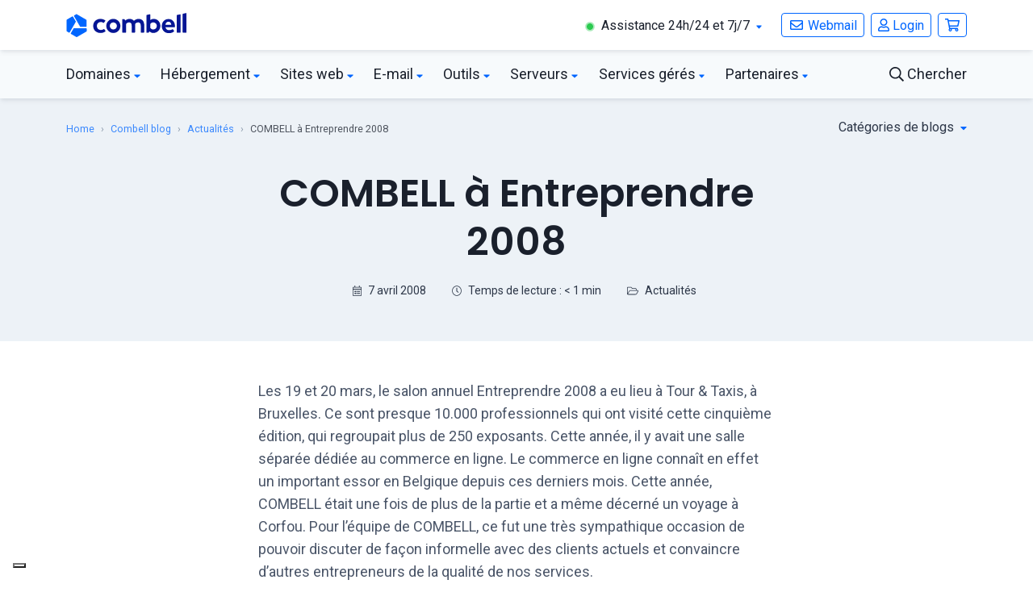

--- FILE ---
content_type: text/html; charset=UTF-8
request_url: https://www.combell.com/fr/blog/combell-a-entreprendre-2008/
body_size: 81432
content:
<!DOCTYPE html>
<html class="no-js" lang="fr-FR" prefix="og: https://ogp.me/ns#">
<head>
	<!-- extra meta elements go first -->
	<meta http-equiv="X-UA-Compatible" content="IE=edge" />
	<meta charset="UTF-8" />

	<!-- dublin core -->
	<meta name="dcterms.publisher" content="Combell blog" />
	<meta name="dcterms.identifier" content="https://www.combell.com/fr/blog" />
	<meta name="dcterms.language" content="fr_FR" />
	
	<!-- combell site preloads -->
	<link rel="preload" href="https://fonts.googleapis.com/css?family=Poppins:400,600|Roboto:400,700&amp;display=swap" as="style" />
	<link rel="preload" href="https://www.google-analytics.com/analytics.js" as="script" />
	<link rel="preconnect" href="https://fonts.gstatic.com" crossorigin />
	<link rel="preconnect" href="https://www.googletagmanager.com" />

	<!-- viewport -->
	<meta name="viewport" content="width=device-width, initial-scale=1.0" />

	<title>COMBELL à Entreprendre 2008 | Combell</title>

	<!-- favicon -->
	<link rel="icon" type="image/png" href="https://www.combell.com/fr/blog/wp-content/themes/combell-2021/assets/images/favicon.png" sizes="96x96" />

	<!-- apple touch icons -->
	<link rel="apple-touch-icon" href="https://www.combell.com/fr/blog/wp-content/themes/combell-2021/assets/images/touch-icon.png" />
	
	<!-- styles -->
	<link rel="stylesheet" media="all" href="https://www.combell.com/fr/blog/wp-content/themes/combell-2021/assets/css/main.min.css?v=1724336825" />
	
	
<!-- Optimisation des moteurs de recherche par Rank Math PRO - https://rankmath.com/ -->
<meta name="description" content="Les 19 et 20 mars, le salon annuel Entreprendre 2008 a eu lieu à Tour &amp; Taxis, à Bruxelles. Ce sont presque 10.000 professionnels qui ont visité cette"/>
<meta name="robots" content="follow, index, max-snippet:-1, max-video-preview:-1, max-image-preview:large"/>
<link rel="canonical" href="https://www.combell.com/fr/blog/combell-a-entreprendre-2008/" />
<meta property="og:locale" content="fr_FR" />
<meta property="og:type" content="article" />
<meta property="og:title" content="COMBELL à Entreprendre 2008 | Combell" />
<meta property="og:description" content="Les 19 et 20 mars, le salon annuel Entreprendre 2008 a eu lieu à Tour &amp; Taxis, à Bruxelles. Ce sont presque 10.000 professionnels qui ont visité cette" />
<meta property="og:url" content="https://www.combell.com/fr/blog/combell-a-entreprendre-2008/" />
<meta property="og:site_name" content="Combell" />
<meta property="article:publisher" content="http://facebook.com/combellgroup" />
<meta property="article:section" content="Actualités" />
<meta property="og:updated_time" content="2015-06-03T16:59:57+02:00" />
<meta property="og:image" content="https://www.combell.com/fr/blog/files/2008/04/foto11.jpg" />
<meta property="og:image:secure_url" content="https://www.combell.com/fr/blog/files/2008/04/foto11.jpg" />
<meta property="og:image:width" content="450" />
<meta property="og:image:height" content="338" />
<meta property="og:image:alt" content="foto11" />
<meta property="og:image:type" content="image/jpeg" />
<meta property="article:published_time" content="2008-04-07T15:01:42+02:00" />
<meta property="article:modified_time" content="2015-06-03T16:59:57+02:00" />
<meta name="twitter:card" content="summary_large_image" />
<meta name="twitter:title" content="COMBELL à Entreprendre 2008 | Combell" />
<meta name="twitter:description" content="Les 19 et 20 mars, le salon annuel Entreprendre 2008 a eu lieu à Tour &amp; Taxis, à Bruxelles. Ce sont presque 10.000 professionnels qui ont visité cette" />
<meta name="twitter:site" content="@combell_fr" />
<meta name="twitter:creator" content="@combell_fr" />
<meta name="twitter:image" content="https://www.combell.com/fr/blog/files/2008/04/foto11.jpg" />
<meta name="twitter:label1" content="Écrit par" />
<meta name="twitter:data1" content="Tom" />
<meta name="twitter:label2" content="Temps de lecture" />
<meta name="twitter:data2" content="Moins d’une minute" />
<script type="application/ld+json" class="rank-math-schema-pro">{"@context":"https://schema.org","@graph":[{"@type":"Organization","@id":"https://www.combell.com/fr/blog/#organization","name":"Combell","url":"https://www.combell.com/fr/blog","sameAs":["http://facebook.com/combellgroup","https://twitter.com/combell_fr","https://www.instagram.com/combellcom/","https://www.linkedin.com/company/80535","https://www.youtube.com/user/COMBELL"],"logo":{"@type":"ImageObject","@id":"https://www.combell.com/fr/blog/#logo","url":"https://www.combell.com/fr/blog/files/combell-logo-stacked.png","contentUrl":"https://www.combell.com/fr/blog/files/combell-logo-stacked.png","caption":"Combell","inLanguage":"fr-FR","width":"1000","height":"1000"}},{"@type":"WebSite","@id":"https://www.combell.com/fr/blog/#website","url":"https://www.combell.com/fr/blog","name":"Combell","alternateName":"Combell","publisher":{"@id":"https://www.combell.com/fr/blog/#organization"},"inLanguage":"fr-FR"},{"@type":"ImageObject","@id":"https://www.combell.com/fr/blog/files/2008/04/foto11.jpg","url":"https://www.combell.com/fr/blog/files/2008/04/foto11.jpg","width":"200","height":"200","inLanguage":"fr-FR"},{"@type":"WebPage","@id":"https://www.combell.com/fr/blog/combell-a-entreprendre-2008/#webpage","url":"https://www.combell.com/fr/blog/combell-a-entreprendre-2008/","name":"COMBELL \u00e0 Entreprendre 2008 | Combell","datePublished":"2008-04-07T15:01:42+02:00","dateModified":"2015-06-03T16:59:57+02:00","isPartOf":{"@id":"https://www.combell.com/fr/blog/#website"},"primaryImageOfPage":{"@id":"https://www.combell.com/fr/blog/files/2008/04/foto11.jpg"},"inLanguage":"fr-FR"},{"@type":"Person","@id":"https://www.combell.com/fr/blog/author/tom/","name":"Tom","description":"Vue d'ensemble des articles de Tom, auteur sur Combell blog .","url":"https://www.combell.com/fr/blog/author/tom/","image":{"@type":"ImageObject","@id":"https://secure.gravatar.com/avatar/d7a55e206acda0860ddf334f73111517?s=96&amp;d=mm&amp;r=g","url":"https://secure.gravatar.com/avatar/d7a55e206acda0860ddf334f73111517?s=96&amp;d=mm&amp;r=g","caption":"Tom","inLanguage":"fr-FR"},"worksFor":{"@id":"https://www.combell.com/fr/blog/#organization"}},{"@type":"BlogPosting","headline":"COMBELL \u00e0 Entreprendre 2008 | Combell","datePublished":"2008-04-07T15:01:42+02:00","dateModified":"2015-06-03T16:59:57+02:00","articleSection":"Actualit\u00e9s","author":{"@id":"https://www.combell.com/fr/blog/author/tom/","name":"Tom"},"publisher":{"@id":"https://www.combell.com/fr/blog/#organization"},"description":"Les 19 et 20 mars, le salon annuel Entreprendre 2008 a eu lieu \u00e0 Tour &amp; Taxis, \u00e0 Bruxelles. Ce sont presque 10.000 professionnels qui ont visit\u00e9 cette","name":"COMBELL \u00e0 Entreprendre 2008 | Combell","@id":"https://www.combell.com/fr/blog/combell-a-entreprendre-2008/#richSnippet","isPartOf":{"@id":"https://www.combell.com/fr/blog/combell-a-entreprendre-2008/#webpage"},"image":{"@id":"https://www.combell.com/fr/blog/files/2008/04/foto11.jpg"},"inLanguage":"fr-FR","mainEntityOfPage":{"@id":"https://www.combell.com/fr/blog/combell-a-entreprendre-2008/#webpage"}}]}</script>
<!-- /Extension Rank Math WordPress SEO -->

<link rel='dns-prefetch' href='//www.combell.com' />
<link rel="alternate" type="application/rss+xml" title="Combell blog &raquo; COMBELL à Entreprendre 2008 Flux des commentaires" href="https://www.combell.com/fr/blog/combell-a-entreprendre-2008/feed/" />
<script>
/* <![CDATA[ */
window._wpemojiSettings = {"baseUrl":"https:\/\/s.w.org\/images\/core\/emoji\/15.0.3\/72x72\/","ext":".png","svgUrl":"https:\/\/s.w.org\/images\/core\/emoji\/15.0.3\/svg\/","svgExt":".svg","source":{"concatemoji":"https:\/\/www.combell.com\/fr\/blog\/wp-includes\/js\/wp-emoji-release.min.js?ver=6.5.7"}};
/*! This file is auto-generated */
!function(i,n){var o,s,e;function c(e){try{var t={supportTests:e,timestamp:(new Date).valueOf()};sessionStorage.setItem(o,JSON.stringify(t))}catch(e){}}function p(e,t,n){e.clearRect(0,0,e.canvas.width,e.canvas.height),e.fillText(t,0,0);var t=new Uint32Array(e.getImageData(0,0,e.canvas.width,e.canvas.height).data),r=(e.clearRect(0,0,e.canvas.width,e.canvas.height),e.fillText(n,0,0),new Uint32Array(e.getImageData(0,0,e.canvas.width,e.canvas.height).data));return t.every(function(e,t){return e===r[t]})}function u(e,t,n){switch(t){case"flag":return n(e,"\ud83c\udff3\ufe0f\u200d\u26a7\ufe0f","\ud83c\udff3\ufe0f\u200b\u26a7\ufe0f")?!1:!n(e,"\ud83c\uddfa\ud83c\uddf3","\ud83c\uddfa\u200b\ud83c\uddf3")&&!n(e,"\ud83c\udff4\udb40\udc67\udb40\udc62\udb40\udc65\udb40\udc6e\udb40\udc67\udb40\udc7f","\ud83c\udff4\u200b\udb40\udc67\u200b\udb40\udc62\u200b\udb40\udc65\u200b\udb40\udc6e\u200b\udb40\udc67\u200b\udb40\udc7f");case"emoji":return!n(e,"\ud83d\udc26\u200d\u2b1b","\ud83d\udc26\u200b\u2b1b")}return!1}function f(e,t,n){var r="undefined"!=typeof WorkerGlobalScope&&self instanceof WorkerGlobalScope?new OffscreenCanvas(300,150):i.createElement("canvas"),a=r.getContext("2d",{willReadFrequently:!0}),o=(a.textBaseline="top",a.font="600 32px Arial",{});return e.forEach(function(e){o[e]=t(a,e,n)}),o}function t(e){var t=i.createElement("script");t.src=e,t.defer=!0,i.head.appendChild(t)}"undefined"!=typeof Promise&&(o="wpEmojiSettingsSupports",s=["flag","emoji"],n.supports={everything:!0,everythingExceptFlag:!0},e=new Promise(function(e){i.addEventListener("DOMContentLoaded",e,{once:!0})}),new Promise(function(t){var n=function(){try{var e=JSON.parse(sessionStorage.getItem(o));if("object"==typeof e&&"number"==typeof e.timestamp&&(new Date).valueOf()<e.timestamp+604800&&"object"==typeof e.supportTests)return e.supportTests}catch(e){}return null}();if(!n){if("undefined"!=typeof Worker&&"undefined"!=typeof OffscreenCanvas&&"undefined"!=typeof URL&&URL.createObjectURL&&"undefined"!=typeof Blob)try{var e="postMessage("+f.toString()+"("+[JSON.stringify(s),u.toString(),p.toString()].join(",")+"));",r=new Blob([e],{type:"text/javascript"}),a=new Worker(URL.createObjectURL(r),{name:"wpTestEmojiSupports"});return void(a.onmessage=function(e){c(n=e.data),a.terminate(),t(n)})}catch(e){}c(n=f(s,u,p))}t(n)}).then(function(e){for(var t in e)n.supports[t]=e[t],n.supports.everything=n.supports.everything&&n.supports[t],"flag"!==t&&(n.supports.everythingExceptFlag=n.supports.everythingExceptFlag&&n.supports[t]);n.supports.everythingExceptFlag=n.supports.everythingExceptFlag&&!n.supports.flag,n.DOMReady=!1,n.readyCallback=function(){n.DOMReady=!0}}).then(function(){return e}).then(function(){var e;n.supports.everything||(n.readyCallback(),(e=n.source||{}).concatemoji?t(e.concatemoji):e.wpemoji&&e.twemoji&&(t(e.twemoji),t(e.wpemoji)))}))}((window,document),window._wpemojiSettings);
/* ]]> */
</script>
<style id='wp-emoji-styles-inline-css'>

	img.wp-smiley, img.emoji {
		display: inline !important;
		border: none !important;
		box-shadow: none !important;
		height: 1em !important;
		width: 1em !important;
		margin: 0 0.07em !important;
		vertical-align: -0.1em !important;
		background: none !important;
		padding: 0 !important;
	}
</style>
<link rel='stylesheet' id='wp-block-library-css' href='https://www.combell.com/fr/blog/wp-includes/css/dist/block-library/style.min.css?ver=6.5.7' media='all' />
<style id='classic-theme-styles-inline-css'>
/*! This file is auto-generated */
.wp-block-button__link{color:#fff;background-color:#32373c;border-radius:9999px;box-shadow:none;text-decoration:none;padding:calc(.667em + 2px) calc(1.333em + 2px);font-size:1.125em}.wp-block-file__button{background:#32373c;color:#fff;text-decoration:none}
</style>
<style id='global-styles-inline-css'>
body{--wp--preset--color--black: #000000;--wp--preset--color--cyan-bluish-gray: #abb8c3;--wp--preset--color--white: #FFFFFF;--wp--preset--color--pale-pink: #f78da7;--wp--preset--color--vivid-red: #cf2e2e;--wp--preset--color--luminous-vivid-orange: #ff6900;--wp--preset--color--luminous-vivid-amber: #fcb900;--wp--preset--color--light-green-cyan: #7bdcb5;--wp--preset--color--vivid-green-cyan: #00d084;--wp--preset--color--pale-cyan-blue: #8ed1fc;--wp--preset--color--vivid-cyan-blue: #0693e3;--wp--preset--color--vivid-purple: #9b51e0;--wp--preset--color--iconic-blue: #0066FF;--wp--preset--color--cloud-blue: #1045DB;--wp--preset--color--ocean-blue: #051594;--wp--preset--color--midnight-blue: #0C095E;--wp--preset--color--blue-faded: #CCE0FF;--wp--preset--color--purple: #6438DE;--wp--preset--color--purple-faded: #E0D7F8;--wp--preset--color--red: #F43946;--wp--preset--color--red-faded: #FDD7DA;--wp--preset--color--yellow: #FCA104;--wp--preset--color--yellow-faded: #FEECCD;--wp--preset--color--green: #2BCA50;--wp--preset--color--green-faded: #D5F4DC;--wp--preset--color--gray: #4A5568;--wp--preset--color--gray-faded: #EDF2F7;--wp--preset--color--dark-gray: #1A202C;--wp--preset--gradient--vivid-cyan-blue-to-vivid-purple: linear-gradient(135deg,rgba(6,147,227,1) 0%,rgb(155,81,224) 100%);--wp--preset--gradient--light-green-cyan-to-vivid-green-cyan: linear-gradient(135deg,rgb(122,220,180) 0%,rgb(0,208,130) 100%);--wp--preset--gradient--luminous-vivid-amber-to-luminous-vivid-orange: linear-gradient(135deg,rgba(252,185,0,1) 0%,rgba(255,105,0,1) 100%);--wp--preset--gradient--luminous-vivid-orange-to-vivid-red: linear-gradient(135deg,rgba(255,105,0,1) 0%,rgb(207,46,46) 100%);--wp--preset--gradient--very-light-gray-to-cyan-bluish-gray: linear-gradient(135deg,rgb(238,238,238) 0%,rgb(169,184,195) 100%);--wp--preset--gradient--cool-to-warm-spectrum: linear-gradient(135deg,rgb(74,234,220) 0%,rgb(151,120,209) 20%,rgb(207,42,186) 40%,rgb(238,44,130) 60%,rgb(251,105,98) 80%,rgb(254,248,76) 100%);--wp--preset--gradient--blush-light-purple: linear-gradient(135deg,rgb(255,206,236) 0%,rgb(152,150,240) 100%);--wp--preset--gradient--blush-bordeaux: linear-gradient(135deg,rgb(254,205,165) 0%,rgb(254,45,45) 50%,rgb(107,0,62) 100%);--wp--preset--gradient--luminous-dusk: linear-gradient(135deg,rgb(255,203,112) 0%,rgb(199,81,192) 50%,rgb(65,88,208) 100%);--wp--preset--gradient--pale-ocean: linear-gradient(135deg,rgb(255,245,203) 0%,rgb(182,227,212) 50%,rgb(51,167,181) 100%);--wp--preset--gradient--electric-grass: linear-gradient(135deg,rgb(202,248,128) 0%,rgb(113,206,126) 100%);--wp--preset--gradient--midnight: linear-gradient(135deg,rgb(2,3,129) 0%,rgb(40,116,252) 100%);--wp--preset--font-size--small: 13px;--wp--preset--font-size--medium: 20px;--wp--preset--font-size--large: 36px;--wp--preset--font-size--x-large: 42px;--wp--preset--spacing--20: 0.44rem;--wp--preset--spacing--30: 0.67rem;--wp--preset--spacing--40: 1rem;--wp--preset--spacing--50: 1.5rem;--wp--preset--spacing--60: 2.25rem;--wp--preset--spacing--70: 3.38rem;--wp--preset--spacing--80: 5.06rem;--wp--preset--shadow--natural: 6px 6px 9px rgba(0, 0, 0, 0.2);--wp--preset--shadow--deep: 12px 12px 50px rgba(0, 0, 0, 0.4);--wp--preset--shadow--sharp: 6px 6px 0px rgba(0, 0, 0, 0.2);--wp--preset--shadow--outlined: 6px 6px 0px -3px rgba(255, 255, 255, 1), 6px 6px rgba(0, 0, 0, 1);--wp--preset--shadow--crisp: 6px 6px 0px rgba(0, 0, 0, 1);}:where(.is-layout-flex){gap: 0.5em;}:where(.is-layout-grid){gap: 0.5em;}body .is-layout-flex{display: flex;}body .is-layout-flex{flex-wrap: wrap;align-items: center;}body .is-layout-flex > *{margin: 0;}body .is-layout-grid{display: grid;}body .is-layout-grid > *{margin: 0;}:where(.wp-block-columns.is-layout-flex){gap: 2em;}:where(.wp-block-columns.is-layout-grid){gap: 2em;}:where(.wp-block-post-template.is-layout-flex){gap: 1.25em;}:where(.wp-block-post-template.is-layout-grid){gap: 1.25em;}.has-black-color{color: var(--wp--preset--color--black) !important;}.has-cyan-bluish-gray-color{color: var(--wp--preset--color--cyan-bluish-gray) !important;}.has-white-color{color: var(--wp--preset--color--white) !important;}.has-pale-pink-color{color: var(--wp--preset--color--pale-pink) !important;}.has-vivid-red-color{color: var(--wp--preset--color--vivid-red) !important;}.has-luminous-vivid-orange-color{color: var(--wp--preset--color--luminous-vivid-orange) !important;}.has-luminous-vivid-amber-color{color: var(--wp--preset--color--luminous-vivid-amber) !important;}.has-light-green-cyan-color{color: var(--wp--preset--color--light-green-cyan) !important;}.has-vivid-green-cyan-color{color: var(--wp--preset--color--vivid-green-cyan) !important;}.has-pale-cyan-blue-color{color: var(--wp--preset--color--pale-cyan-blue) !important;}.has-vivid-cyan-blue-color{color: var(--wp--preset--color--vivid-cyan-blue) !important;}.has-vivid-purple-color{color: var(--wp--preset--color--vivid-purple) !important;}.has-black-background-color{background-color: var(--wp--preset--color--black) !important;}.has-cyan-bluish-gray-background-color{background-color: var(--wp--preset--color--cyan-bluish-gray) !important;}.has-white-background-color{background-color: var(--wp--preset--color--white) !important;}.has-pale-pink-background-color{background-color: var(--wp--preset--color--pale-pink) !important;}.has-vivid-red-background-color{background-color: var(--wp--preset--color--vivid-red) !important;}.has-luminous-vivid-orange-background-color{background-color: var(--wp--preset--color--luminous-vivid-orange) !important;}.has-luminous-vivid-amber-background-color{background-color: var(--wp--preset--color--luminous-vivid-amber) !important;}.has-light-green-cyan-background-color{background-color: var(--wp--preset--color--light-green-cyan) !important;}.has-vivid-green-cyan-background-color{background-color: var(--wp--preset--color--vivid-green-cyan) !important;}.has-pale-cyan-blue-background-color{background-color: var(--wp--preset--color--pale-cyan-blue) !important;}.has-vivid-cyan-blue-background-color{background-color: var(--wp--preset--color--vivid-cyan-blue) !important;}.has-vivid-purple-background-color{background-color: var(--wp--preset--color--vivid-purple) !important;}.has-black-border-color{border-color: var(--wp--preset--color--black) !important;}.has-cyan-bluish-gray-border-color{border-color: var(--wp--preset--color--cyan-bluish-gray) !important;}.has-white-border-color{border-color: var(--wp--preset--color--white) !important;}.has-pale-pink-border-color{border-color: var(--wp--preset--color--pale-pink) !important;}.has-vivid-red-border-color{border-color: var(--wp--preset--color--vivid-red) !important;}.has-luminous-vivid-orange-border-color{border-color: var(--wp--preset--color--luminous-vivid-orange) !important;}.has-luminous-vivid-amber-border-color{border-color: var(--wp--preset--color--luminous-vivid-amber) !important;}.has-light-green-cyan-border-color{border-color: var(--wp--preset--color--light-green-cyan) !important;}.has-vivid-green-cyan-border-color{border-color: var(--wp--preset--color--vivid-green-cyan) !important;}.has-pale-cyan-blue-border-color{border-color: var(--wp--preset--color--pale-cyan-blue) !important;}.has-vivid-cyan-blue-border-color{border-color: var(--wp--preset--color--vivid-cyan-blue) !important;}.has-vivid-purple-border-color{border-color: var(--wp--preset--color--vivid-purple) !important;}.has-vivid-cyan-blue-to-vivid-purple-gradient-background{background: var(--wp--preset--gradient--vivid-cyan-blue-to-vivid-purple) !important;}.has-light-green-cyan-to-vivid-green-cyan-gradient-background{background: var(--wp--preset--gradient--light-green-cyan-to-vivid-green-cyan) !important;}.has-luminous-vivid-amber-to-luminous-vivid-orange-gradient-background{background: var(--wp--preset--gradient--luminous-vivid-amber-to-luminous-vivid-orange) !important;}.has-luminous-vivid-orange-to-vivid-red-gradient-background{background: var(--wp--preset--gradient--luminous-vivid-orange-to-vivid-red) !important;}.has-very-light-gray-to-cyan-bluish-gray-gradient-background{background: var(--wp--preset--gradient--very-light-gray-to-cyan-bluish-gray) !important;}.has-cool-to-warm-spectrum-gradient-background{background: var(--wp--preset--gradient--cool-to-warm-spectrum) !important;}.has-blush-light-purple-gradient-background{background: var(--wp--preset--gradient--blush-light-purple) !important;}.has-blush-bordeaux-gradient-background{background: var(--wp--preset--gradient--blush-bordeaux) !important;}.has-luminous-dusk-gradient-background{background: var(--wp--preset--gradient--luminous-dusk) !important;}.has-pale-ocean-gradient-background{background: var(--wp--preset--gradient--pale-ocean) !important;}.has-electric-grass-gradient-background{background: var(--wp--preset--gradient--electric-grass) !important;}.has-midnight-gradient-background{background: var(--wp--preset--gradient--midnight) !important;}.has-small-font-size{font-size: var(--wp--preset--font-size--small) !important;}.has-medium-font-size{font-size: var(--wp--preset--font-size--medium) !important;}.has-large-font-size{font-size: var(--wp--preset--font-size--large) !important;}.has-x-large-font-size{font-size: var(--wp--preset--font-size--x-large) !important;}
.wp-block-navigation a:where(:not(.wp-element-button)){color: inherit;}
:where(.wp-block-post-template.is-layout-flex){gap: 1.25em;}:where(.wp-block-post-template.is-layout-grid){gap: 1.25em;}
:where(.wp-block-columns.is-layout-flex){gap: 2em;}:where(.wp-block-columns.is-layout-grid){gap: 2em;}
.wp-block-pullquote{font-size: 1.5em;line-height: 1.6;}
</style>
<link rel='stylesheet' id='dashicons-css' href='https://www.combell.com/fr/blog/wp-includes/css/dashicons.min.css?ver=6.5.7' media='all' />
<link rel='stylesheet' id='tablepress-default-css' href='https://www.combell.com/fr/blog/files/tablepress-combined.min.css?ver=14' media='all' />
<link rel='stylesheet' id='enlighterjs-css' href='https://www.combell.com/fr/blog/wp-content/plugins/enlighter/cache/X3_enlighterjs.min.css?ver=zksz9u8x1jHARQv' media='all' />
<script src="https://www.combell.com/fr/blog/wp-includes/js/jquery/jquery.min.js?ver=3.7.1" id="jquery-core-js"></script>
<script src="https://www.combell.com/fr/blog/wp-includes/js/jquery/jquery-migrate.min.js?ver=3.4.1" id="jquery-migrate-js"></script>
<link rel="https://api.w.org/" href="https://www.combell.com/fr/blog/wp-json/" /><link rel="alternate" type="application/json" href="https://www.combell.com/fr/blog/wp-json/wp/v2/posts/214" /><link rel="EditURI" type="application/rsd+xml" title="RSD" href="https://www.combell.com/fr/blog/xmlrpc.php?rsd" />
<meta name="generator" content="WordPress 6.5.7" />
<link rel='shortlink' href='https://www.combell.com/fr/blog/?p=214' />
<link rel="alternate" type="application/json+oembed" href="https://www.combell.com/fr/blog/wp-json/oembed/1.0/embed?url=https%3A%2F%2Fwww.combell.com%2Ffr%2Fblog%2Fcombell-a-entreprendre-2008%2F" />
<link rel="alternate" type="text/xml+oembed" href="https://www.combell.com/fr/blog/wp-json/oembed/1.0/embed?url=https%3A%2F%2Fwww.combell.com%2Ffr%2Fblog%2Fcombell-a-entreprendre-2008%2F&#038;format=xml" />
	<style media="all">.shortcode-star-rating{padding:0 0.5em;}.dashicons{font-size:20px;width:auto;height:auto;line-height:normal;text-decoration:inherit;vertical-align:middle;}.shortcode-star-rating [class^="dashicons dashicons-star-"]:before{color:#8ac73e;}.ssr-int{margin-left:0.2em;font-size:13px;vertical-align:middle;color:#333;}/*.shortcode-star-rating:before,.shortcode-star-rating:after{display: block;height:0;visibility:hidden;content:"\0020";}.shortcode-star-rating:after{clear:both;}*/</style>
	<style id="uagb-style-frontend-214">.uag-blocks-common-selector{z-index:var(--z-index-desktop) !important}@media (max-width: 976px){.uag-blocks-common-selector{z-index:var(--z-index-tablet) !important}}@media (max-width: 767px){.uag-blocks-common-selector{z-index:var(--z-index-mobile) !important}}
</style><link rel="icon" href="https://www.combell.com/fr/blog/files/combell-icon-50x50.png" sizes="32x32" />
<link rel="icon" href="https://www.combell.com/fr/blog/files/combell-icon-300x300.png" sizes="192x192" />
<link rel="apple-touch-icon" href="https://www.combell.com/fr/blog/files/combell-icon-300x300.png" />
<meta name="msapplication-TileImage" content="https://www.combell.com/fr/blog/files/combell-icon-300x300.png" />
		<style id="wp-custom-css">
			.wp-block-table td, .wp-block-table th {
    padding: 10px;
}

.wp-block-image figcaption {
	font-size: 0.8em;
	text-align: center;
}		</style>
		
	<!-- Google Tag Manager -->
	<script>(function(w,d,s,l,i){w[l]=w[l]||[];w[l].push({'gtm.start': new Date().getTime(),event:'gtm.js'});var f=d.getElementsByTagName(s)[0], j=d.createElement(s),dl=l!='dataLayer'?'&l='+l:'';j.async=true;j.src= '//www.googletagmanager.com/gtm.js?id='+i+dl;f.parentNode.insertBefore(j,f); })(window,document,'script','dataLayer','GTM-NTR5PRM');</script>
	<!-- End Google Tag Manager -->

</head>

<body class="post-template-default single single-post postid-214 single-format-standard wp-embed-responsive">

<!-- Google Tag Manager -->
<noscript><iframe src="//www.googletagmanager.com/ns.html?id=GTM-NTR5PRM" height="0" width="0" style="display:none;visibility:hidden"></iframe></noscript>
<!-- End Google Tag Manager -->

<div class="wrapper">
	
	<div id="header-navigation"  class="header-navigation js-header-navigation d-none d-xl-block">
    <nav class="navigation navbar-light bg-white shadow">
        <div class="container navigation__container">
            <a class="navigation__brand" href="https://www.combell.com/fr/" title="Hébergement et Hébergement web chez Combell">
                <svg width="150px" height="30px" viewBox="0 0 377 76" version="1.1"
                    xmlns="http://www.w3.org/2000/svg" xmlns:xlink="http://www.w3.org/1999/xlink">
                    <g stroke="none" stroke-width="1" fill="none" fill-rule="evenodd">
                        <g transform="translate(83.000000, 0.000000)" fill="#051594" fill-rule="nonzero">
                            <path
                                d="M272.997,4.486 L263.626,6.536 C263.033,6.665 262.61,7.19 262.61,7.797 L262.61,60.996 C262.61,61.721 263.198,62.309 263.923,62.309 L273.252,62.309 C273.974,62.309 274.565,61.718 274.565,60.996 L274.565,5.748 C274.564,4.924 273.802,4.31 272.997,4.486 Z">
                            </path>
                            <path
                                d="M63.581,18.773 C51.37,18.773 41.436,28.707 41.436,40.918 C41.436,53.129 51.37,63.063 63.581,63.063 C75.792,63.063 85.726,53.129 85.726,40.918 C85.725,28.707 75.791,18.773 63.581,18.773 Z M63.581,52.073 C57.43,52.073 52.427,47.069 52.427,40.918 C52.427,34.767 57.431,29.764 63.581,29.764 C69.732,29.764 74.736,34.768 74.736,40.918 C74.735,47.069 69.731,52.073 63.581,52.073 Z">
                            </path>
                            <path
                                d="M291.634,0.543 L282.263,2.593 C281.67,2.722 281.247,3.247 281.247,3.854 L281.247,60.996 C281.247,61.721 281.835,62.309 282.56,62.309 L291.889,62.309 C292.611,62.309 293.202,61.718 293.202,60.996 L293.202,1.805 C293.202,0.98 292.44,0.367 291.634,0.543 Z">
                            </path>
                            <path
                                d="M35.161,51.187 C34.759,50.659 34.026,50.523 33.46,50.87 C31.415,52.124 28.125,53.673 24.353,53.673 C21.32,53.673 18.732,52.893 16.661,51.355 C14.344,49.635 11.867,45.976 11.867,40.865 C11.867,35.609 14.474,32.571 16.661,30.948 C18.731,29.41 21.319,28.63 24.352,28.63 C27.578,28.63 30.379,29.932 32.327,31.183 C32.89,31.545 33.637,31.403 34.04,30.869 L38.313,25.208 C38.754,24.623 38.621,23.79 38.019,23.373 C35.057,21.32 29.169,18.665 23.378,18.665 C8.414,18.665 2.972,29.559 2.032,31.743 C0.887,34.404 0.306,37.418 0.306,40.7 L0.306,41.028 C0.306,44.311 0.887,47.325 2.032,49.985 C3.178,52.649 4.795,54.988 6.838,56.936 C8.882,58.887 11.344,60.411 14.156,61.466 C16.979,62.526 20.081,63.063 23.377,63.063 C27.383,63.063 30.91,62.354 33.859,60.955 C35.615,60.123 37.233,59.086 38.686,57.865 C39.216,57.419 39.31,56.64 38.891,56.089 L35.161,51.187 Z">
                            </path>
                            <path
                                d="M190.449,18.773 C186.71,18.773 183.38,19.719 180.554,21.585 L179.515,22.307 L179.519,5.546 C179.523,4.721 178.763,4.104 177.957,4.276 L168.502,6.301 C167.958,6.466 167.586,6.968 167.586,7.537 L167.586,61.651 C167.586,61.982 167.855,62.251 168.186,62.251 L173.373,62.251 C173.772,62.251 174.148,62.067 174.393,61.751 L177.312,57.988 L177.773,58.452 C180.813,61.511 184.596,63.063 189.016,63.063 C201.227,63.063 211.161,53.129 211.161,40.918 C211.16,28.293 202.256,18.773 190.449,18.773 Z M189.021,52.073 C185.941,52.073 182.969,50.779 180.864,48.524 L179.515,46.8 L179.515,35.06 L180.864,33.314 C182.967,31.058 185.94,29.765 189.021,29.765 C195.172,29.765 200.175,34.769 200.175,40.919 C200.176,47.069 195.172,52.073 189.021,52.073 Z">
                            </path>
                            <path
                                d="M142.448,18.764 C135.398,18.764 130.188,22.911 128.051,24.95 C124.843,20.72 119.918,18.764 113.963,18.764 C106.374,18.764 101.398,23.838 101.398,23.838 L98.479,20.075 C98.235,19.76 97.858,19.575 97.459,19.575 L92.272,19.575 C91.941,19.575 91.672,19.844 91.672,20.175 L91.672,61.002 C91.672,61.571 92.044,62.073 92.588,62.238 L102.043,62.255 C102.85,62.428 103.609,61.81 103.605,60.985 L103.601,60.002 L103.601,46.766 L103.601,35.026 C103.601,35.026 106.448,29.752 112.776,29.752 C117.421,29.752 121.103,32.271 121.103,39.661 L121.103,59.669 C121.103,61.113 122.274,62.284 123.718,62.284 L129.474,62.284 C130.918,62.284 132.089,61.113 132.089,59.669 L132.089,39.661 C132.089,39.642 132.087,39.625 132.087,39.606 L132.087,35.026 C132.087,35.026 134.934,29.752 141.262,29.752 C145.907,29.752 149.589,32.271 149.589,39.661 L149.589,59.669 C149.589,61.113 150.76,62.284 152.204,62.284 L157.96,62.284 C159.404,62.284 160.575,61.113 160.575,59.669 L160.575,39.661 C160.574,25.078 153.171,18.764 142.448,18.764 Z">
                            </path>
                            <path
                                d="M255.745,33.519 C254.927,30.751 253.651,28.266 251.951,26.135 C250.262,24.02 248.112,22.311 245.565,21.058 C243.034,19.814 239.989,19.185 236.512,19.185 C236.49,19.185 236.468,19.185 236.445,19.185 C233.367,19.191 230.527,19.782 228.007,20.943 C225.48,22.106 223.278,23.711 221.46,25.711 C219.635,27.72 218.195,30.106 217.182,32.801 C216.165,35.501 215.652,38.405 215.659,41.43 L215.659,41.597 C215.666,44.886 216.23,47.904 217.332,50.566 C218.436,53.229 219.989,55.564 221.949,57.505 C223.907,59.447 226.261,60.963 228.95,62.008 C231.635,63.054 234.582,63.583 237.711,63.583 C237.731,63.583 237.753,63.583 237.774,63.583 C242.738,63.573 247.727,63.16 254.153,58.29 C254.624,57.933 254.725,57.266 254.381,56.785 C253.777,55.941 252.623,54.354 250.519,51.526 C250.184,51.075 249.56,50.952 249.079,51.243 C247.009,52.496 243.925,54.181 238.737,54.192 C238.726,54.192 238.713,54.192 238.701,54.192 C235.717,54.192 233.498,53.634 231.45,52.052 C229.799,50.779 228.116,48.347 227.38,45.349 L227.307,44.961 L255.935,44.92 C256.221,44.92 256.49,44.808 256.691,44.605 C256.892,44.402 257.003,44.134 257.003,43.848 L256.999,42.555 C256.994,39.51 256.571,36.325 255.745,33.519 Z M227.159,37.353 C227.736,33.339 229.17,31.323 230.221,30.212 C231.889,28.449 233.78,27.777 236.472,27.771 C236.481,27.771 236.49,27.771 236.501,27.771 C239.182,27.771 241.116,28.587 242.762,30.37 C244.39,32.131 245.179,34.451 245.415,37.353 L227.159,37.353 Z">
                            </path>
                        </g>
                        <path
                            d="M60.5003315,43.96475 C61.6023315,43.96475 62.4963315,43.07075 62.4963315,41.96875 L62.4963315,23.05275 C62.4963315,22.33975 62.1163315,21.68075 61.4983315,21.32475 L31.9543315,4.26775 C31.3373315,3.91075 30.5763315,3.91075 29.9583315,4.26775 L23.9983315,7.70875 C23.0433315,8.25975 22.7163315,9.48075 23.2683315,10.43475 L42.0513315,42.96675 C42.4083315,43.58375 43.0663315,43.96475 43.7793315,43.96475 L60.5003315,43.96475 Z"
                            fill="#0066FF" fill-rule="nonzero"></path>
                        <path
                            d="M61.9196688,58.606 C62.5366688,58.249 62.9176688,57.591 62.9176688,56.878 L62.9176688,49.996 C62.9176688,48.894 62.0236688,48 60.9216688,48 L23.3566688,48 C22.6436688,48 21.9846688,48.38 21.6286688,48.998 L13.2676688,63.48 C12.7166688,64.435 13.0436688,65.655 13.9976688,66.206 L30.3796688,75.664 C30.9966688,76.021 31.7576688,76.021 32.3756688,75.664 L61.9196688,58.606 Z"
                            fill="#0066FF" fill-rule="nonzero"></path>
                        <path
                            d="M6.958,61.7383315 C7.913,62.2893315 9.133,61.9623315 9.684,61.0083315 L28.467,28.4763315 C28.824,27.8583315 28.824,27.0983315 28.467,26.4803315 L20.106,11.9983315 C19.555,11.0433315 18.334,10.7163315 17.38,11.2683315 L0.998,20.7263315 C0.38,21.0833315 0,21.7413315 0,22.4543315 L0,56.5683315 C0,57.2813315 0.38,57.9403315 0.998,58.2963315 L6.958,61.7383315 Z"
                            fill="#0066FF" fill-rule="nonzero"></path>
                    </g>
                </svg>
            </a>
            <ul class="navigation__list">
                <li class="navigation__item navigation__item_support">
                    <a id="sel-nav-support"
                        class="navigation__link"
                        data-label="Support" href="https://www.combell.com/fr/support" title="Contactez notre assistance 24h/24 et 7j/7">
                        <svg class="svg-inline--fa fa-circle fa-w-16 fa-xs text-green me-1"
                            style="font-size: 0.75em; width: 1em;" aria-hidden="true" focusable="false"
                            data-prefix="fad" data-icon="circle" role="img" xmlns="http://www.w3.org/2000/svg"
                            viewBox="0 0 512 512" data-fa-i2svg="">
                            <g class="fa-group">
                                <path class="fa-secondary" style="opacity: 0.4;" fill="currentColor"
                                    d="M256 8C119 8 8 119 8 256s111 248 248 248 248-111 248-248S393 8 256 8zm0 424c-97.06 0-176-79-176-176S158.94 80 256 80s176 79 176 176-78.94 176-176 176z">
                                </path>
                                <path class="fa-primary" fill="currentColor"
                                    d="M256 432c-97.06 0-176-79-176-176S158.94 80 256 80s176 79 176 176-78.94 176-176 176z">
                                </path>
                            </g>
                        </svg>
                        Assistance 24h/24 et 7j/7
                        <svg class="svg-inline--fa fa-caret-down fs-12 ms-1 text-primary"
                            style="width: 0.625em; vertical-align: -0.125em;" aria-hidden="true" focusable="false"
                            data-prefix="fas" data-icon="caret-down" role="img" xmlns="http://www.w3.org/2000/svg"
                            viewBox="0 0 320 512" data-fa-i2svg="">
                            <path fill="currentColor"
                                d="M31.3 192h257.3c17.8 0 26.7 21.5 14.1 34.1L174.1 354.8c-7.8 7.8-20.5 7.8-28.3 0L17.2 226.1C4.6 213.5 13.5 192 31.3 192z">
                            </path>
                        </svg>
                    </a>
                    <div class="navigation__dropdown navigation__dropdown_support">
                        <div class="dropdown dropdown__arrow dropdown__arrow_right shadow-lg">
                            <div class="dropdown__body px-3 py-2">
                                <ul class="list-unstyled">
                                    <li class="dropdown__item">
                                        <a class="dropdown__link py-2" href="tel:080085678" target="_blank">
                                            <svg class="dropdown__icon svg-inline--fa fa-phone me-2"
                                                style="width: 1em; transform: scale(-1, 1);" aria-hidden="true" data-prefix="far"
                                                data-icon="phone" role="img" xmlns="http://www.w3.org/2000/svg" viewBox="0 0 512 512"
                                                data-fa-i2svg="">
                                                <path fill="currentColor"
                                                    d="M476.5 22.9L382.3 1.2c-21.6-5-43.6 6.2-52.3 26.6l-43.5 101.5c-8 18.6-2.6 40.6 13.1 53.4l40 32.7C311 267.8 267.8 311 215.4 339.5l-32.7-40c-12.8-15.7-34.8-21.1-53.4-13.1L27.7 329.9c-20.4 8.7-31.5 30.7-26.6 52.3l21.7 94.2c4.8 20.9 23.2 35.5 44.6 35.5C312.3 512 512 313.7 512 67.5c0-21.4-14.6-39.8-35.5-44.6zM69.3 464l-20.9-90.7 98.2-42.1 55.7 68.1c98.8-46.4 150.6-98 197-197l-68.1-55.7 42.1-98.2L464 69.3C463 286.9 286.9 463 69.3 464z">
                                                </path>
                                            </svg>0800-8-5678</a>
                                    </li>
                                    <li class="dropdown__item">
                                        <a class="dropdown__link py-2" href="tel:+3292187979" target="_blank">
                                            <svg class="dropdown__icon svg-inline--fa fa-globe fa-w-16 me-2" aria-hidden="true"
                                                focusable="false" data-prefix="far" data-icon="globe" role="img"
                                                xmlns="http://www.w3.org/2000/svg" viewBox="0 0 496 512" data-fa-i2svg=""
                                                style="width: 1em;">
                                                <path fill="currentColor"
                                                    d="M248 8C111 8 0 119 0 256s111 248 248 248 248-111 248-248S385 8 248 8zm179.3 160h-67.2c-6.7-36.5-17.5-68.8-31.2-94.7 42.9 19 77.7 52.7 98.4 94.7zM248 56c18.6 0 48.6 41.2 63.2 112H184.8C199.4 97.2 229.4 56 248 56zM48 256c0-13.7 1.4-27.1 4-40h77.7c-1 13.1-1.7 26.3-1.7 40s.7 26.9 1.7 40H52c-2.6-12.9-4-26.3-4-40zm20.7 88h67.2c6.7 36.5 17.5 68.8 31.2 94.7-42.9-19-77.7-52.7-98.4-94.7zm67.2-176H68.7c20.7-42 55.5-75.7 98.4-94.7-13.7 25.9-24.5 58.2-31.2 94.7zM248 456c-18.6 0-48.6-41.2-63.2-112h126.5c-14.7 70.8-44.7 112-63.3 112zm70.1-160H177.9c-1.1-12.8-1.9-26-1.9-40s.8-27.2 1.9-40h140.3c1.1 12.8 1.9 26 1.9 40s-.9 27.2-2 40zm10.8 142.7c13.7-25.9 24.4-58.2 31.2-94.7h67.2c-20.7 42-55.5 75.7-98.4 94.7zM366.3 296c1-13.1 1.7-26.3 1.7-40s-.7-26.9-1.7-40H444c2.6 12.9 4 26.3 4 40s-1.4 27.1-4 40h-77.7z">
                                                </path>
                                            </svg>+32 9 218 79 79</a>
                                    </li>
                                    <li class="dropdown__item">
                                        <a class="dropdown__link py-2" href="https://www.combell.com/fr/help/"
                                            title="Combell centre de connaissances">
                                            <svg class="dropdown__icon svg-inline--fa fa-book fa-w-14 me-2"
                                                style="text-align: center; width: 0.875em; vertical-align: -0.125em;" aria-hidden="true"
                                                focusable="false" data-prefix="far" data-icon="book" role="img"
                                                xmlns="http://www.w3.org/2000/svg" viewBox="0 0 448 512" data-fa-i2svg="">
                                                <path fill="currentColor"
                                                    d="M128 152v-32c0-4.4 3.6-8 8-8h208c4.4 0 8 3.6 8 8v32c0 4.4-3.6 8-8 8H136c-4.4 0-8-3.6-8-8zm8 88h208c4.4 0 8-3.6 8-8v-32c0-4.4-3.6-8-8-8H136c-4.4 0-8 3.6-8 8v32c0 4.4 3.6 8 8 8zm299.1 159.7c-4.2 13-4.2 51.6 0 64.6 7.3 1.4 12.9 7.9 12.9 15.7v16c0 8.8-7.2 16-16 16H80c-44.2 0-80-35.8-80-80V80C0 35.8 35.8 0 80 0h352c8.8 0 16 7.2 16 16v368c0 7.8-5.5 14.2-12.9 15.7zm-41.1.3H80c-17.6 0-32 14.4-32 32 0 17.7 14.3 32 32 32h314c-2.7-17.3-2.7-46.7 0-64zm6-352H80c-17.7 0-32 14.3-32 32v278.7c9.8-4.3 20.6-6.7 32-6.7h320V48z">
                                                </path>
                                            </svg>Centre de connaissances</a>
                                    </li>
                                </ul>
                            </div>
                            <div class="dropdown__footer p-3">
                                <a class="dropdown__link link text-blue" href="https://www.combell.com/fr/support"
                                    title="Contactez notre assistance 24h/24 et 7j/7"><svg class="svg-inline--fa fa-long-arrow-right me-2"
                                        style="width: 0.875em; vertical-align: -0.125em;" aria-hidden="true" focusable="false"
                                        data-prefix="fal" data-icon="long-arrow-right" role="img" xmlns="http://www.w3.org/2000/svg"
                                        viewBox="0 0 448 512" data-fa-i2svg="">
                                        <path fill="currentColor"
                                            d="M311.03 131.515l-7.071 7.07c-4.686 4.686-4.686 12.284 0 16.971L387.887 239H12c-6.627 0-12 5.373-12 12v10c0 6.627 5.373 12 12 12h375.887l-83.928 83.444c-4.686 4.686-4.686 12.284 0 16.971l7.071 7.07c4.686 4.686 12.284 4.686 16.97 0l116.485-116c4.686-4.686 4.686-12.284 0-16.971L328 131.515c-4.686-4.687-12.284-4.687-16.97 0z">
                                        </path>
                                    </svg>Page d’assistance</a>
                            </div>
                        </div>
                    </div>
                </li>

                <li class="navigation__item navigation__item_webmail navigation__btn ms-2">
                    <a class="ga-event-click btn btn-sm lh-1 btn-outline-primary"
                        data-category="Main navigation" data-action="Webmail" href="https://webmail.combell.com"
                        title="Combell Webmail">
                        <svg class="svg-inline--fa fa-envelope fa-w-16"
                            style="text-align: center; width: 1.25em; height: 1em; vertical-align: -0.125em;"
                            aria-hidden="true" focusable="false" data-prefix="far" data-icon="envelope" role="img"
                            xmlns="http://www.w3.org/2000/svg" viewBox="0 0 512 512">
                            <path fill="currentColor"
                                d="M464 64H48C21.49 64 0 85.49 0 112v288c0 26.51 21.49 48 48 48h416c26.51 0 48-21.49 48-48V112c0-26.51-21.49-48-48-48zm0 48v40.805c-22.422 18.259-58.168 46.651-134.587 106.49-16.841 13.247-50.201 45.072-73.413 44.701-23.208.375-56.579-31.459-73.413-44.701C106.18 199.465 70.425 171.067 48 152.805V112h416zM48 400V214.398c22.914 18.251 55.409 43.862 104.938 82.646 21.857 17.205 60.134 55.186 103.062 54.955 42.717.231 80.509-37.199 103.053-54.947 49.528-38.783 82.032-64.401 104.947-82.653V400H48z"></path>
                        </svg>
                        Webmail
                    </a>
                </li>

                <li class="navigation__item navigation__item_account navigation__btn mx-2">
                    <a class="ga-event-click btn btn-sm lh-1 btn-outline-primary" data-category="Main navigation" data-action="Login"
                        href="https://my.combell.com/fr">
                        <svg class="svg-inline--fa fa-user" style="width: 0.875em; vertical-align: -0.125em;" aria-hidden="true"
                            focusable="false" data-prefix="far" data-icon="user" role="img" xmlns="http://www.w3.org/2000/svg"
                            viewBox="0 0 448 512" data-fa-i2svg="">
                            <path fill="currentColor"
                                d="M313.6 304c-28.7 0-42.5 16-89.6 16-47.1 0-60.8-16-89.6-16C60.2 304 0 364.2 0 438.4V464c0 26.5 21.5 48 48 48h352c26.5 0 48-21.5 48-48v-25.6c0-74.2-60.2-134.4-134.4-134.4zM400 464H48v-25.6c0-47.6 38.8-86.4 86.4-86.4 14.6 0 38.3 16 89.6 16 51.7 0 74.9-16 89.6-16 47.6 0 86.4 38.8 86.4 86.4V464zM224 288c79.5 0 144-64.5 144-144S303.5 0 224 0 80 64.5 80 144s64.5 144 144 144zm0-240c52.9 0 96 43.1 96 96s-43.1 96-96 96-96-43.1-96-96 43.1-96 96-96z">
                            </path>
                        </svg>
                        Login
                    </a>
                </li>
                
                <li class="navigation__item navigation__btn">
                    <a class="ga-event-click btn btn-sm lh-1 btn-outline-primary" data-category="Main navigation" data-action="Cart"
                        href="https://www.combell.com/fr/cart">
                        <svg class="svg-inline--fa fa-shopping-cart" style="width: 1.125em; vertical-align: -0.125em;"
                            aria-hidden="true" focusable="false" data-prefix="far" data-icon="shopping-cart" role="img"
                            xmlns="http://www.w3.org/2000/svg" viewBox="0 0 576 512" data-fa-i2svg="">
                            <path fill="currentColor"
                                d="M551.991 64H144.28l-8.726-44.608C133.35 8.128 123.478 0 112 0H12C5.373 0 0 5.373 0 12v24c0 6.627 5.373 12 12 12h80.24l69.594 355.701C150.796 415.201 144 430.802 144 448c0 35.346 28.654 64 64 64s64-28.654 64-64a63.681 63.681 0 0 0-8.583-32h145.167a63.681 63.681 0 0 0-8.583 32c0 35.346 28.654 64 64 64 35.346 0 64-28.654 64-64 0-18.136-7.556-34.496-19.676-46.142l1.035-4.757c3.254-14.96-8.142-29.101-23.452-29.101H203.76l-9.39-48h312.405c11.29 0 21.054-7.869 23.452-18.902l45.216-208C578.695 78.139 567.299 64 551.991 64zM208 472c-13.234 0-24-10.766-24-24s10.766-24 24-24 24 10.766 24 24-10.766 24-24 24zm256 0c-13.234 0-24-10.766-24-24s10.766-24 24-24 24 10.766 24 24-10.766 24-24 24zm23.438-200H184.98l-31.31-160h368.548l-34.78 160z">
                            </path>
                        </svg>
                    </a>
                </li>
            </ul>
        </div>
    </nav>
    <nav class="menu navbar-light bg-gray-100 shadow">
        <div class="container menu__container">
            <ul class="menu__list">
                <li class="menu__item">
                    <a id="sel-nav-domainnames" class="menu__link ps-0 " data-label="Domainnames" href="https://www.combell.com/fr/noms-de-domaine" title="Noms de domaines">
                        Domaines<svg class="svg-inline--fa fa-caret-down fs-12 ms-1 text-primary" style="width: 0.625em; vertical-align: -0.125em;" aria-hidden="true" focusable="false" data-prefix="fas" data-icon="caret-down" role="img" xmlns="http://www.w3.org/2000/svg" viewbox="0 0 320 512" data-fa-i2svg="">
                            <path fill="currentColor" d="M31.3 192h257.3c17.8 0 26.7 21.5 14.1 34.1L174.1 354.8c-7.8 7.8-20.5 7.8-28.3 0L17.2 226.1C4.6 213.5 13.5 192 31.3 192z"></path>
                        </svg>
                    </a>
                    <div class="menu__dropdown menu__dropdown_domainnames_ab">
                        <div class="dropdown dropdown__arrow dropdown__arrow_domainnames shadow-lg">
                            <div class="row g-0">
                                <div class="col-4">
                                    <div class="dropdown__aside rounded-start p-4">
                                        <div class="h5">Domaine & SSL</div>
                                        <p class="fs-16 text-muted">Un nom de domaine est votre adresse web, l'URL de votre site web et la base pour créer vos adresses mail.</p>
                                        <a class="dropdown__link link text-blue" href="https://www.combell.com/fr/noms-de-domaine" title="Vérification gratuite du nom de domaine">
                                            <svg class="svg-inline--fa fa-long-arrow-right me-2" style="width: 0.875em; vertical-align: -0.125em;" aria-hidden="true" focusable="false" data-prefix="fal" data-icon="long-arrow-right" role="img" xmlns="http://www.w3.org/2000/svg" viewbox="0 0 448 512" data-fa-i2svg="">
                                                <path fill="currentColor" d="M311.03 131.515l-7.071 7.07c-4.686 4.686-4.686 12.284 0 16.971L387.887 239H12c-6.627 0-12 5.373-12 12v10c0 6.627 5.373 12 12 12h375.887l-83.928 83.444c-4.686 4.686-4.686 12.284 0 16.971l7.071 7.07c4.686 4.686 12.284 4.686 16.97 0l116.485-116c4.686-4.686 4.686-12.284 0-16.971L328 131.515c-4.686-4.687-12.284-4.687-16.97 0z"></path>
                                            </svg>Plus de noms de domaines</a>
                                        <a class="align-self-start mt-auto fs-16 d-flex flex-column" href="https://www.combell.com/fr/a-propos-de-combell/experiences-de-clients" title="Combell reviews" rel="nofollow noopener">
                                            <span>
                                                <svg class="float-sm-right mt-0" xmlns="http://www.w3.org/2000/svg" viewBox="0 0 2432 448" width="100" height="25" title="Review Excellent"><rect x="67.3" y="53.7" width="329.8" height="352.4" style="fill:#fff; stroke:#000; stroke-miterlimit:10;"/><rect x="555.1" y="47.8" width="329.8" height="352.4" style="fill:#fff; stroke:#000; stroke-miterlimit:10;"/><rect x="1042.9" y="34.8" width="329.8" height="352.4" style="fill:#fff; stroke:#000; stroke-miterlimit:10;"/><rect x="1547.1" y="34.8" width="329.8" height="352.4" style="fill:#fff; stroke:#000; stroke-miterlimit:10;"/><rect x="2051.3" y="34.8" width="329.8" height="352.4" style="fill:#fff; stroke:#000; stroke-miterlimit:10;"/><path d="M992,64c0-35.3,28.7-64,64-64h320c35.3,0,64,28.7,64,64v320c0,35.3-28.7,64-64,64h-320c-35.3,0-64-28.7-64-64V64ZM1216,72c-6.1,0-11.7,3.5-14.3,8.9l-36.2,73.4-81,11.8c-6,.9-11,5.1-12.9,10.9s-.3,12.2,4,16.4l58.6,57.2-13.8,80.7c-1,6,1.4,12.1,6.4,15.6s11.5,4.1,16.8,1.2l72.4-38,72.5,38.1c5.4,2.8,11.9,2.4,16.8-1.2s7.4-9.6,6.4-15.6l-13.8-80.7,58.6-57.2c4.4-4.3,5.9-10.6,4-16.4s-6.9-10-12.9-10.9l-81.1-11.8-36.2-73.4c-2.7-5.5-8.3-8.9-14.3-8.9h0v-.1Z" style="fill:#00b67b; stroke-width:0px;"/><path d="M0,64C0,28.7,28.7,0,64,0h320c35.3,0,64,28.7,64,64v320c0,35.3-28.7,64-64,64H64c-35.3,0-64-28.7-64-64V64ZM224,72c-6.1,0-11.7,3.5-14.3,8.9l-36.2,73.4-81,11.8c-6,.9-11,5.1-12.9,10.9s-.3,12.2,4,16.4l58.6,57.2-13.8,80.7c-1,6,1.4,12.1,6.4,15.6s11.5,4.1,16.8,1.2l72.4-38,72.5,38.1c5.4,2.8,11.9,2.4,16.8-1.2s7.4-9.6,6.4-15.6l-13.8-80.7,58.6-57.2c4.4-4.3,5.9-10.6,4-16.4s-6.9-10-12.9-10.9l-81.1-11.8-36.2-73.4c-2.7-5.5-8.3-8.9-14.3-8.9h0v-.1Z" style="fill:#00b67b; stroke-width:0px;"/><path d="M496,64c0-35.3,28.7-64,64-64h320c35.3,0,64,28.7,64,64v320c0,35.3-28.7,64-64,64h-320c-35.3,0-64-28.7-64-64V64ZM720,72c-6.1,0-11.7,3.5-14.3,8.9l-36.2,73.4-81,11.8c-6,.9-11,5.1-12.9,10.9s-.3,12.2,4,16.4l58.6,57.2-13.8,80.7c-1,6,1.4,12.1,6.4,15.6s11.5,4.1,16.8,1.2l72.4-38,72.5,38.1c5.4,2.8,11.9,2.4,16.8-1.2s7.4-9.6,6.4-15.6l-13.8-80.7,58.6-57.2c4.4-4.3,5.9-10.6,4-16.4s-6.9-10-12.9-10.9l-81.1-11.8-36.2-73.4c-2.7-5.5-8.3-8.9-14.3-8.9h0v-.1Z" style="fill:#00b67b; stroke-width:0px;"/><path d="M1488,64c0-35.3,28.7-64,64-64h320c35.3,0,64,28.7,64,64v320c0,35.3-28.7,64-64,64h-320c-35.3,0-64-28.7-64-64V64ZM1712,72c-6.1,0-11.7,3.5-14.3,8.9l-36.2,73.4-81,11.8c-6,.9-11,5.1-12.9,10.9s-.3,12.2,4,16.4l58.6,57.2-13.8,80.7c-1,6,1.4,12.1,6.4,15.6s11.5,4.1,16.8,1.2l72.4-38,72.5,38.1c5.4,2.8,11.9,2.4,16.8-1.2s7.4-9.6,6.4-15.6l-13.8-80.7,58.6-57.2c4.4-4.3,5.9-10.6,4-16.4s-6.9-10-12.9-10.9l-81.1-11.8-36.2-73.4c-2.7-5.5-8.3-8.9-14.3-8.9h0v-.1Z" style="fill:#00b67b; stroke-width:0px;"/><path d="M2368,0h-320c-35.3,0-64,28.7-64,64v320c0,35.3,28.7,64,64,64h320c35.3,0,64-28.7,64-64V64c0-35.3-28.7-64-64-64ZM2135.6,348.1c-5.3,2.9-11.8,2.3-16.8-1.2s-7.4-9.6-6.4-15.6l13.8-80.7-58.6-57.2c-4.3-4.2-5.9-10.6-4-16.4s6.9-10,12.9-10.9l81-11.8,36.2-73.4c2.6-5.4,8.2-8.9,14.3-8.9h0v238.1h0l-72.4,38h0Z" style="fill:#00b67b; stroke-width:0px;"/></svg>
                                            </span>
                                            <span class="fs-14 text-gray-600">Expériences vécues par nos clients</span>
                                        </a>
                                    </div>
                                </div>
                                <div class="col-8">
                                    <div class="dropdown__body p-4">
                                        <div class="dropdown__title pb-3">Domaines
                                            <small class="text-lowercase text-muted">votre adresse sur le web</small>
                                        </div>
                                        <ul class="fa-ul lists lists_theme_fa-stacked">
                                            <li class="dropdown__item pb-2">
                                                <span class="fa-li">
                                                    <span class="fa-stack fa-xs">
                                                        <svg class="svg-inline--fa fa-hexagon fa-w-18 fa-stack-2x text-green-faded" style="height: 2em; width: 2.5em; bottom: 0; left: 0; margin: auto; position: absolute; right: 0; top: 0; transform-origin: 0.5625em 0.5em;" aria-hidden="true" focusable="false" data-prefix="fas" data-icon="hexagon" role="img" xmlns="http://www.w3.org/2000/svg" viewbox="0 0 576 512" data-fa-i2svg="">
                                                            <g transform="translate(288 256)">
                                                                <g transform="translate(0, 0)  scale(1, 1)  rotate(90 0 0)">
                                                                    <path fill="currentColor" d="M441.5 39.8C432.9 25.1 417.1 16 400 16H176c-17.1 0-32.9 9.1-41.5 23.8l-112 192c-8.7 14.9-8.7 33.4 0 48.4l112 192c8.6 14.7 24.4 23.8 41.5 23.8h224c17.1 0 32.9-9.1 41.5-23.8l112-192c8.7-14.9 8.7-33.4 0-48.4l-112-192z" transform="translate(-288 -256)"></path>
                                                                </g>
                                                            </g>
                                                        </svg>
                                                        <svg class="svg-inline--fa fa-globe fa-w-16 fa-stack-1x text-green" style="height: 1em; width: 1.25em; bottom: 0; left: 0; margin: auto; position: absolute; right: 0; top: 0;" aria-hidden="true" focusable="false" data-prefix="far" data-icon="globe" role="img" xmlns="http://www.w3.org/2000/svg" viewbox="0 0 496 512" data-fa-i2svg="">
                                                            <path fill="currentColor" d="M248 8C111 8 0 119 0 256s111 248 248 248 248-111 248-248S385 8 248 8zm179.3 160h-67.2c-6.7-36.5-17.5-68.8-31.2-94.7 42.9 19 77.7 52.7 98.4 94.7zM248 56c18.6 0 48.6 41.2 63.2 112H184.8C199.4 97.2 229.4 56 248 56zM48 256c0-13.7 1.4-27.1 4-40h77.7c-1 13.1-1.7 26.3-1.7 40s.7 26.9 1.7 40H52c-2.6-12.9-4-26.3-4-40zm20.7 88h67.2c6.7 36.5 17.5 68.8 31.2 94.7-42.9-19-77.7-52.7-98.4-94.7zm67.2-176H68.7c20.7-42 55.5-75.7 98.4-94.7-13.7 25.9-24.5 58.2-31.2 94.7zM248 456c-18.6 0-48.6-41.2-63.2-112h126.5c-14.7 70.8-44.7 112-63.3 112zm70.1-160H177.9c-1.1-12.8-1.9-26-1.9-40s.8-27.2 1.9-40h140.3c1.1 12.8 1.9 26 1.9 40s-.9 27.2-2 40zm10.8 142.7c13.7-25.9 24.4-58.2 31.2-94.7h67.2c-20.7 42-55.5 75.7-98.4 94.7zM366.3 296c1-13.1 1.7-26.3 1.7-40s-.7-26.9-1.7-40H444c2.6 12.9 4 26.3 4 40s-1.4 27.1-4 40h-77.7z"></path>
                                                        </svg>
                                                    </span>
                                                </span>
                                                <a class="dropdown__link" id="sel-nav-domainnames-register" href="https://www.combell.com/fr/noms-de-domaine/enregistrer-un-nom-de-domaine" title="Enregistrer un nom de domaine dans tous les pays.">Enregistrer un nom de domaine</a>
                                            </li>
                                            <li class="dropdown__item py-2">
                                                <span class="fa-li">
                                                    <span class="fa-stack fa-xs">
                                                        <svg class="svg-inline--fa fa-hexagon fa-w-18 fa-stack-2x text-orange-faded" style="height: 2em; width: 2.5em; bottom: 0; left: 0; margin: auto; position: absolute; right: 0; top: 0; transform-origin: 0.5625em 0.5em;" aria-hidden="true" focusable="false" data-prefix="fas" data-icon="hexagon" role="img" xmlns="http://www.w3.org/2000/svg" viewbox="0 0 576 512" data-fa-i2svg="">
                                                            <g transform="translate(288 256)">
                                                                <g transform="translate(0, 0)  scale(1, 1)  rotate(90 0 0)">
                                                                    <path fill="currentColor" d="M441.5 39.8C432.9 25.1 417.1 16 400 16H176c-17.1 0-32.9 9.1-41.5 23.8l-112 192c-8.7 14.9-8.7 33.4 0 48.4l112 192c8.6 14.7 24.4 23.8 41.5 23.8h224c17.1 0 32.9-9.1 41.5-23.8l112-192c8.7-14.9 8.7-33.4 0-48.4l-112-192z" transform="translate(-288 -256)"></path>
                                                                </g>
                                                            </g>
                                                        </svg>
                                                        <svg class="svg-inline--fa fa-exchange fa-w-16 fa-stack-1x text-orange" style="height: 1em; width: 1.25em; bottom: 0; left: 0; margin: auto; position: absolute; right: 0; top: 0;" aria-hidden="true" focusable="false" data-prefix="far" data-icon="exchange" role="img" xmlns="http://www.w3.org/2000/svg" viewbox="0 0 512 512" data-fa-i2svg="">
                                                            <path fill="currentColor" d="M508.485 168.485l-100.375 100c-4.686 4.686-12.284 4.686-16.97 0l-19.626-19.626c-4.753-4.753-4.675-12.484.173-17.14L422.916 184H12c-6.627 0-12-5.373-12-12v-24c0-6.627 5.373-12 12-12h410.916l-51.228-47.719c-4.849-4.656-4.927-12.387-.173-17.14l19.626-19.626c4.686-4.686 12.284-4.686 16.97 0l100.375 100c4.685 4.686 4.685 12.284-.001 16.97zm-504.97 192l100.375 100c4.686 4.686 12.284 4.686 16.97 0l19.626-19.626c4.753-4.753 4.675-12.484-.173-17.14L89.084 376H500c6.627 0 12-5.373 12-12v-24c0-6.627-5.373-12-12-12H89.084l51.228-47.719c4.849-4.656 4.927-12.387.173-17.14l-19.626-19.626c-4.686-4.686-12.284-4.686-16.97 0l-100.375 100c-4.686 4.686-4.686 12.284.001 16.97z"></path>
                                                        </svg>
                                                    </span>
                                                </span>
                                                <a class="dropdown__link" id="sel-nav-domainnames-transfer" href="https://www.combell.com/fr/noms-de-domaine/transferer-un-nom-de-domaine" title="Transférer un nom de domaine chez Combell.">Transférer un nom de domaine</a>
                                            </li>
                                            <li class="dropdown__item pt-2">
                                                <span class="fa-li">
                                                    <span class="fa-stack fa-xs">
                                                        <svg class="svg-inline--fa fa-hexagon fa-w-18 fa-stack-2x text-blue-faded" style="height: 2em; width: 2.5em; bottom: 0; left: 0; margin: auto; position: absolute; right: 0; top: 0; transform-origin: 0.5625em 0.5em;" aria-hidden="true" focusable="false" data-prefix="fas" data-icon="hexagon" role="img" xmlns="http://www.w3.org/2000/svg" viewbox="0 0 576 512" data-fa-i2svg="">
                                                            <g transform="translate(288 256)">
                                                                <g transform="translate(0, 0)  scale(1, 1)  rotate(90 0 0)">
                                                                    <path fill="currentColor" d="M441.5 39.8C432.9 25.1 417.1 16 400 16H176c-17.1 0-32.9 9.1-41.5 23.8l-112 192c-8.7 14.9-8.7 33.4 0 48.4l112 192c8.6 14.7 24.4 23.8 41.5 23.8h224c17.1 0 32.9-9.1 41.5-23.8l112-192c8.7-14.9 8.7-33.4 0-48.4l-112-192z" transform="translate(-288 -256)"></path>
                                                                </g>
                                                            </g>
                                                        </svg>
                                                        <svg class="svg-inline--fa fa-money-bill-alt fa-w-20 fa-stack-1x text-blue" style="height: 1em; width: 1.25em; bottom: 0; left: 0; margin: auto; position: absolute; right: 0; top: 0;" aria-hidden="true" focusable="false" data-prefix="far" data-icon="money-bill-alt" role="img" xmlns="http://www.w3.org/2000/svg" viewbox="0 0 640 512" data-fa-i2svg="">
                                                            <path fill="currentColor" d="M320 144c-53.02 0-96 50.14-96 112 0 61.85 42.98 112 96 112 53 0 96-50.13 96-112 0-61.86-42.98-112-96-112zm40 168c0 4.42-3.58 8-8 8h-64c-4.42 0-8-3.58-8-8v-16c0-4.42 3.58-8 8-8h16v-55.44l-.47.31a7.992 7.992 0 0 1-11.09-2.22l-8.88-13.31a7.992 7.992 0 0 1 2.22-11.09l15.33-10.22a23.99 23.99 0 0 1 13.31-4.03H328c4.42 0 8 3.58 8 8v88h16c4.42 0 8 3.58 8 8v16zM608 64H32C14.33 64 0 78.33 0 96v320c0 17.67 14.33 32 32 32h576c17.67 0 32-14.33 32-32V96c0-17.67-14.33-32-32-32zm-16 272c-35.35 0-64 28.65-64 64H112c0-35.35-28.65-64-64-64V176c35.35 0 64-28.65 64-64h416c0 35.35 28.65 64 64 64v160z"></path>
                                                        </svg>
                                                    </span>
                                                </span>
                                                <a class="dropdown__link" id="sel-nav-domainnames-prices" href="https://www.combell.com/fr/noms-de-domaine/prix" title="Prix des noms de domaines et des extensions de noms de domaines">Prix et extensions</a>
                                            </li>
                                        </ul>
                                        <div class="dropdown__title pt-4 pb-3">Services supplémentaires pour votre domaine</div>
                                        <ul class="fa-ul lists lists_theme_fa-stacked">
                                            <li class="dropdown__item pb-2">
                                                <span class="fa-li">
                                                    <span class="fa-stack fa-xs">
                                                        <svg class="svg-inline--fa fa-hexagon fa-w-18 fa-stack-2x text-orange-faded" style="height: 2em; width: 2.5em; bottom: 0; left: 0; margin: auto; position: absolute; right: 0; top: 0; transform-origin: 0.5625em 0.5em;" aria-hidden="true" focusable="false" data-prefix="fas" data-icon="hexagon" role="img" xmlns="http://www.w3.org/2000/svg" viewbox="0 0 576 512" data-fa-i2svg="">
                                                            <g transform="translate(288 256)">
                                                                <g transform="translate(0, 0)  scale(1, 1)  rotate(90 0 0)">
                                                                    <path fill="currentColor" d="M441.5 39.8C432.9 25.1 417.1 16 400 16H176c-17.1 0-32.9 9.1-41.5 23.8l-112 192c-8.7 14.9-8.7 33.4 0 48.4l112 192c8.6 14.7 24.4 23.8 41.5 23.8h224c17.1 0 32.9-9.1 41.5-23.8l112-192c8.7-14.9 8.7-33.4 0-48.4l-112-192z" transform="translate(-288 -256)"></path>
                                                                </g>
                                                            </g>
                                                        </svg>
                                                        <svg class="svg-inline--fa fa-lock-alt fa-w-14 fa-stack-1x text-orange" style="height: 1em; width: 1.25em; bottom: 0; left: 0; margin: auto; position: absolute; right: 0; top: 0;" aria-hidden="true" focusable="false" data-prefix="far" data-icon="lock-alt" role="img" xmlns="http://www.w3.org/2000/svg" viewbox="0 0 448 512" data-fa-i2svg="">
                                                            <path fill="currentColor" d="M224 412c-15.5 0-28-12.5-28-28v-64c0-15.5 12.5-28 28-28s28 12.5 28 28v64c0 15.5-12.5 28-28 28zm224-172v224c0 26.5-21.5 48-48 48H48c-26.5 0-48-21.5-48-48V240c0-26.5 21.5-48 48-48h32v-48C80 64.5 144.8-.2 224.4 0 304 .2 368 65.8 368 145.4V192h32c26.5 0 48 21.5 48 48zm-320-48h192v-48c0-52.9-43.1-96-96-96s-96 43.1-96 96v48zm272 48H48v224h352V240z"></path>
                                                        </svg>
                                                    </span>
                                                </span>
                                                <a class="dropdown__link d-inline-block" id="sel-nav-domainnames-ssl" href="https://www.combell.com/fr/certificats-ssl" title="Acheter un certificat SSL.">Certificats SSL</a>
                                                <small class="text-muted">pour HTTPS</small>
                                            </li>
                                            <li class="dropdown__item py-2">
                                                <span class="fa-li">
                                                    <span class="fa-stack fa-xs">
                                                        <svg class="svg-inline--fa fa-hexagon fa-w-18 fa-stack-2x text-green-faded" style="height: 2em; width: 2.5em; bottom: 0; left: 0; margin: auto; position: absolute; right: 0; top: 0; transform-origin: 0.5625em 0.5em;" aria-hidden="true" focusable="false" data-prefix="fas" data-icon="hexagon" role="img" xmlns="http://www.w3.org/2000/svg" viewbox="0 0 576 512" data-fa-i2svg="">
                                                            <g transform="translate(288 256)">
                                                                <g transform="translate(0, 0)  scale(1, 1)  rotate(90 0 0)">
                                                                    <path fill="currentColor" d="M441.5 39.8C432.9 25.1 417.1 16 400 16H176c-17.1 0-32.9 9.1-41.5 23.8l-112 192c-8.7 14.9-8.7 33.4 0 48.4l112 192c8.6 14.7 24.4 23.8 41.5 23.8h224c17.1 0 32.9-9.1 41.5-23.8l112-192c8.7-14.9 8.7-33.4 0-48.4l-112-192z" transform="translate(-288 -256)"></path>
                                                                </g>
                                                            </g>
                                                        </svg>
                                                        <svg class="svg-inline--fa fa-shield-check fa-w-16 fa-stack-1x text-green" style="height: 1em; width: 1em; bottom: 0; left: 0; margin: auto; position: absolute; right: 0; top: 0;" aria-hidden="true" focusable="false" data-prefix="far" data-icon="shield-check" role="img" xmlns="http://www.w3.org/2000/svg" viewbox="0 0 512 512" data-fa-i2svg="">
                                                            <path fill="currentColor" d="M163.2 230.5c-4.7-4.7-12.3-4.7-17-.1l-22.7 22.5c-4.7 4.7-4.7 12.3-.1 17l90.8 91.5c4.7 4.7 12.3 4.7 17 .1l172.6-171.2c4.7-4.7 4.7-12.3.1-17l-22.5-22.7c-4.7-4.7-12.3-4.7-17-.1L223 290.7zM466.5 83.7l-192-80a48.15 48.15 0 0 0-36.9 0l-192 80C27.7 91.1 16 108.6 16 128c0 198.5 114.5 335.7 221.5 380.3 11.8 4.9 25.1 4.9 36.9 0C360.1 472.6 496 349.3 496 128c0-19.4-11.7-36.9-29.5-44.3zM256 464C158.5 423.4 64 297.3 64 128l192-80 192 80c0 173.8-98.4 297-192 336z" class=""></path>
                                                        </svg>
                                                    </span>
                                                </span>
                                                <a class="dropdown__link d-inline-block" id="sel-nav-domainnames-brandprotection" href="https://www.combell.com/fr/protection-de-marque-en-ligne" title="Protection de votre marque en ligne">Protégez votre marque en ligne</a>
                                            </li>
                                            <li class="dropdown__item pt-2">
                                                <span class="fa-li">
                                                    <span class="fa-stack fa-xs">
                                                        <svg class="svg-inline--fa fa-hexagon fa-w-18 fa-stack-2x text-blue-faded" style="height: 2em; width: 2.5em; bottom: 0; left: 0; margin: auto; position: absolute; right: 0; top: 0; transform-origin: 0.5625em 0.5em;" aria-hidden="true" focusable="false" data-prefix="fas" data-icon="hexagon" role="img" xmlns="http://www.w3.org/2000/svg" viewbox="0 0 576 512" data-fa-i2svg="">
                                                            <g transform="translate(288 256)">
                                                                <g transform="translate(0, 0)  scale(1, 1)  rotate(90 0 0)">
                                                                    <path fill="currentColor" d="M441.5 39.8C432.9 25.1 417.1 16 400 16H176c-17.1 0-32.9 9.1-41.5 23.8l-112 192c-8.7 14.9-8.7 33.4 0 48.4l112 192c8.6 14.7 24.4 23.8 41.5 23.8h224c17.1 0 32.9-9.1 41.5-23.8l112-192c8.7-14.9 8.7-33.4 0-48.4l-112-192z" transform="translate(-288 -256)"></path>
                                                                </g>
                                                            </g>
                                                        </svg>
                                                        <svg class="svg-inline--fa fa-sparkles fa-w-18 fa-stack-1x text-blue" style="height: 1em; width: 1.25em; bottom: 0; left: 0; margin: auto; position: absolute; right: 0; top: 0;" aria-hidden="true" focusable="false" data-prefix="far" data-icon="sparkles" role="img" xmlns="http://www.w3.org/2000/svg" viewBox="0 0 512 512" data-fa-i2svg=""><path fill="currentColor" d="M324.42 103.16L384 128l24.84 59.58a8 8 0 0 0 14.32 0L448 128l59.58-24.84a8 8 0 0 0 0-14.32L448 64 423.16 4.42a8 8 0 0 0-14.32 0L384 64l-59.58 24.84a8 8 0 0 0 0 14.32zm183.16 305.68L448 384l-24.84-59.58a8 8 0 0 0-14.32 0L384 384l-59.58 24.84a8 8 0 0 0 0 14.32L384 448l24.84 59.58a8 8 0 0 0 14.32 0L448 448l59.58-24.84a8 8 0 0 0 0-14.32zM384 256a24 24 0 0 0-13.28-21.47l-104.85-52.42-52.4-104.84c-8.13-16.25-34.81-16.25-42.94 0l-52.41 104.84-104.84 52.42a24 24 0 0 0 0 42.94l104.84 52.42 52.41 104.85a24 24 0 0 0 42.94 0l52.4-104.85 104.85-52.42A24 24 0 0 0 384 256zm-146.72 34.53a24 24 0 0 0-10.75 10.74L192 370.33l-34.53-69.06a24 24 0 0 0-10.75-10.74L77.66 256l69.06-34.53a24 24 0 0 0 10.75-10.73L192 141.67l34.53 69.07a24 24 0 0 0 10.75 10.73L306.34 256z"></path></svg>
                                                    </span>
                                                </span>
                                                <a class="dropdown__link d-inline-block" id="sel-nav-domainnames-businessnamegen" href="https://www.combell.com/fr/generateur-de-nom-entreprise" title="Générez des noms de domaines originaux">Générez des noms de domaines originaux</a>
                                            </li>
                                        </ul>
                                    </div>
                                </div>
                            </div>
                        </div>
                    </div>
                </li>
                <li class="menu__item">
                    <a id="sel-nav-hosting" class="menu__link " data-label="Hosting" href="https://www.combell.com/fr/hebergement" title="Hébergement">
                        Hébergement<svg class="svg-inline--fa fa-caret-down fs-12 ms-1 text-primary" style="width: 0.625em; vertical-align: -0.125em;" aria-hidden="true" focusable="false" data-prefix="fas" data-icon="caret-down" role="img" xmlns="http://www.w3.org/2000/svg" viewbox="0 0 320 512" data-fa-i2svg="">
                            <path fill="currentColor" d="M31.3 192h257.3c17.8 0 26.7 21.5 14.1 34.1L174.1 354.8c-7.8 7.8-20.5 7.8-28.3 0L17.2 226.1C4.6 213.5 13.5 192 31.3 192z"></path>
                        </svg>
                    </a>
                    <div class="menu__dropdown menu__dropdown_hosting">
                        <div class="dropdown dropdown__arrow dropdown__arrow dropdown__arrow_hosting shadow-lg">
                            <div class="row g-0">
                                <div class="col-4">
                                    <div class="dropdown__aside rounded-start p-4">
                                        <div class="h5">Hébergement Web</div>
                                        <p class="fs-16 text-muted">L'hébergement est l'espace web qui vous permet de mettre votre site web ou votre application en ligne.</p>
                                        <a class="dropdown__link link text-blue" href="https://www.combell.com/fr/hebergement" title="Hébergement">
                                            <svg class="svg-inline--fa fa-long-arrow-right me-2" style="width: 0.875em; vertical-align: -0.125em;" aria-hidden="true" focusable="false" data-prefix="fal" data-icon="long-arrow-right" role="img" xmlns="http://www.w3.org/2000/svg" viewbox="0 0 448 512" data-fa-i2svg="">
                                                <path fill="currentColor" d="M311.03 131.515l-7.071 7.07c-4.686 4.686-4.686 12.284 0 16.971L387.887 239H12c-6.627 0-12 5.373-12 12v10c0 6.627 5.373 12 12 12h375.887l-83.928 83.444c-4.686 4.686-4.686 12.284 0 16.971l7.071 7.07c4.686 4.686 12.284 4.686 16.97 0l116.485-116c4.686-4.686 4.686-12.284 0-16.971L328 131.515c-4.686-4.687-12.284-4.687-16.97 0z"></path>
                                            </svg>En savoir plus sur l'hébergement</a>
                                        <a class="align-self-start mt-auto fs-16 d-flex flex-column" href="https://www.combell.com/fr/a-propos-de-combell/experiences-de-clients" title="Combell reviews" rel="nofollow noopener">
                                            <span>
                                                <svg class="float-sm-right mt-0" xmlns="http://www.w3.org/2000/svg" viewBox="0 0 2432 448" width="100" height="25" title="Review Excellent"><rect x="67.3" y="53.7" width="329.8" height="352.4" style="fill:#fff; stroke:#000; stroke-miterlimit:10;"/><rect x="555.1" y="47.8" width="329.8" height="352.4" style="fill:#fff; stroke:#000; stroke-miterlimit:10;"/><rect x="1042.9" y="34.8" width="329.8" height="352.4" style="fill:#fff; stroke:#000; stroke-miterlimit:10;"/><rect x="1547.1" y="34.8" width="329.8" height="352.4" style="fill:#fff; stroke:#000; stroke-miterlimit:10;"/><rect x="2051.3" y="34.8" width="329.8" height="352.4" style="fill:#fff; stroke:#000; stroke-miterlimit:10;"/><path d="M992,64c0-35.3,28.7-64,64-64h320c35.3,0,64,28.7,64,64v320c0,35.3-28.7,64-64,64h-320c-35.3,0-64-28.7-64-64V64ZM1216,72c-6.1,0-11.7,3.5-14.3,8.9l-36.2,73.4-81,11.8c-6,.9-11,5.1-12.9,10.9s-.3,12.2,4,16.4l58.6,57.2-13.8,80.7c-1,6,1.4,12.1,6.4,15.6s11.5,4.1,16.8,1.2l72.4-38,72.5,38.1c5.4,2.8,11.9,2.4,16.8-1.2s7.4-9.6,6.4-15.6l-13.8-80.7,58.6-57.2c4.4-4.3,5.9-10.6,4-16.4s-6.9-10-12.9-10.9l-81.1-11.8-36.2-73.4c-2.7-5.5-8.3-8.9-14.3-8.9h0v-.1Z" style="fill:#00b67b; stroke-width:0px;"/><path d="M0,64C0,28.7,28.7,0,64,0h320c35.3,0,64,28.7,64,64v320c0,35.3-28.7,64-64,64H64c-35.3,0-64-28.7-64-64V64ZM224,72c-6.1,0-11.7,3.5-14.3,8.9l-36.2,73.4-81,11.8c-6,.9-11,5.1-12.9,10.9s-.3,12.2,4,16.4l58.6,57.2-13.8,80.7c-1,6,1.4,12.1,6.4,15.6s11.5,4.1,16.8,1.2l72.4-38,72.5,38.1c5.4,2.8,11.9,2.4,16.8-1.2s7.4-9.6,6.4-15.6l-13.8-80.7,58.6-57.2c4.4-4.3,5.9-10.6,4-16.4s-6.9-10-12.9-10.9l-81.1-11.8-36.2-73.4c-2.7-5.5-8.3-8.9-14.3-8.9h0v-.1Z" style="fill:#00b67b; stroke-width:0px;"/><path d="M496,64c0-35.3,28.7-64,64-64h320c35.3,0,64,28.7,64,64v320c0,35.3-28.7,64-64,64h-320c-35.3,0-64-28.7-64-64V64ZM720,72c-6.1,0-11.7,3.5-14.3,8.9l-36.2,73.4-81,11.8c-6,.9-11,5.1-12.9,10.9s-.3,12.2,4,16.4l58.6,57.2-13.8,80.7c-1,6,1.4,12.1,6.4,15.6s11.5,4.1,16.8,1.2l72.4-38,72.5,38.1c5.4,2.8,11.9,2.4,16.8-1.2s7.4-9.6,6.4-15.6l-13.8-80.7,58.6-57.2c4.4-4.3,5.9-10.6,4-16.4s-6.9-10-12.9-10.9l-81.1-11.8-36.2-73.4c-2.7-5.5-8.3-8.9-14.3-8.9h0v-.1Z" style="fill:#00b67b; stroke-width:0px;"/><path d="M1488,64c0-35.3,28.7-64,64-64h320c35.3,0,64,28.7,64,64v320c0,35.3-28.7,64-64,64h-320c-35.3,0-64-28.7-64-64V64ZM1712,72c-6.1,0-11.7,3.5-14.3,8.9l-36.2,73.4-81,11.8c-6,.9-11,5.1-12.9,10.9s-.3,12.2,4,16.4l58.6,57.2-13.8,80.7c-1,6,1.4,12.1,6.4,15.6s11.5,4.1,16.8,1.2l72.4-38,72.5,38.1c5.4,2.8,11.9,2.4,16.8-1.2s7.4-9.6,6.4-15.6l-13.8-80.7,58.6-57.2c4.4-4.3,5.9-10.6,4-16.4s-6.9-10-12.9-10.9l-81.1-11.8-36.2-73.4c-2.7-5.5-8.3-8.9-14.3-8.9h0v-.1Z" style="fill:#00b67b; stroke-width:0px;"/><path d="M2368,0h-320c-35.3,0-64,28.7-64,64v320c0,35.3,28.7,64,64,64h320c35.3,0,64-28.7,64-64V64c0-35.3-28.7-64-64-64ZM2135.6,348.1c-5.3,2.9-11.8,2.3-16.8-1.2s-7.4-9.6-6.4-15.6l13.8-80.7-58.6-57.2c-4.3-4.2-5.9-10.6-4-16.4s6.9-10,12.9-10.9l81-11.8,36.2-73.4c2.6-5.4,8.2-8.9,14.3-8.9h0v238.1h0l-72.4,38h0Z" style="fill:#00b67b; stroke-width:0px;"/></svg>
                                            </span>
                                            <span class="fs-14 text-gray-600">Expériences vécues par nos clients</span>
                                        </a>
                                    </div>
                                </div>
                                <div class="col-8">
                                    <div class="dropdown__body p-4">
                                        <div class="dropdown__title pb-3">Mettez votre site web en ligne
                                            <small class="text-lowercase text-muted">avec assistance 24 h/24 et 7j/7</small>
                                        </div>
                                        <ul class="fa-ul lists lists_theme_fa-stacked">
                                            <li class="dropdown__item pb-2">
                                                <span class="fa-li">
                                                    <span class="fa-stack fa-xs">
                                                        <svg class="svg-inline--fa fa-hexagon fa-w-18 fa-stack-2x text-blue-faded" style="height: 2em; width: 2.5em; bottom: 0; left: 0; margin: auto; position: absolute; right: 0; top: 0; transform-origin: 0.5625em 0.5em;" aria-hidden="true" focusable="false" data-prefix="fas" data-icon="hexagon" role="img" xmlns="http://www.w3.org/2000/svg" viewbox="0 0 576 512" data-fa-i2svg="">
                                                            <g transform="translate(288 256)">
                                                                <g transform="translate(0, 0)  scale(1, 1)  rotate(90 0 0)">
                                                                    <path fill="currentColor" d="M441.5 39.8C432.9 25.1 417.1 16 400 16H176c-17.1 0-32.9 9.1-41.5 23.8l-112 192c-8.7 14.9-8.7 33.4 0 48.4l112 192c8.6 14.7 24.4 23.8 41.5 23.8h224c17.1 0 32.9-9.1 41.5-23.8l112-192c8.7-14.9 8.7-33.4 0-48.4l-112-192z" transform="translate(-288 -256)"></path>
                                                                </g>
                                                            </g>
                                                        </svg>
                                                        <svg class="svg-inline--fa fa-server fa-w-16 fa-stack-1x text-blue" style="height: 1em; width: 1.25em; bottom: 0; left: 0; margin: auto; position: absolute; right: 0; top: 0;" aria-hidden="true" focusable="false" data-prefix="far" data-icon="server" role="img" xmlns="http://www.w3.org/2000/svg" viewbox="0 0 512 512" data-fa-i2svg="">
                                                            <path fill="currentColor" d="M424 400c0 13.255-10.745 24-24 24s-24-10.745-24-24 10.745-24 24-24 24 10.745 24 24zm-88-24c-13.255 0-24 10.745-24 24s10.745 24 24 24 24-10.745 24-24-10.745-24-24-24zm64-144c-13.255 0-24 10.745-24 24s10.745 24 24 24 24-10.745 24-24-10.745-24-24-24zm-64 0c-13.255 0-24 10.745-24 24s10.745 24 24 24 24-10.745 24-24-10.745-24-24-24zm176-72a47.758 47.758 0 0 1-6.438 24A47.758 47.758 0 0 1 512 208v96a47.758 47.758 0 0 1-6.438 24A47.758 47.758 0 0 1 512 352v96c0 26.51-21.49 48-48 48H48c-26.51 0-48-21.49-48-48v-96a47.758 47.758 0 0 1 6.438-24A47.758 47.758 0 0 1 0 304v-96a47.758 47.758 0 0 1 6.438-24A47.758 47.758 0 0 1 0 160V64c0-26.51 21.49-48 48-48h416c26.51 0 48 21.49 48 48v96zm-464 0h416V64H48v96zm416 48H48v96h416v-96zm0 144H48v96h416v-96zm-64-216c13.255 0 24-10.745 24-24s-10.745-24-24-24-24 10.745-24 24 10.745 24 24 24zm-64 0c13.255 0 24-10.745 24-24s-10.745-24-24-24-24 10.745-24 24 10.745 24 24 24z"></path>
                                                        </svg>
                                                    </span>
                                                </span>
                                                <a class="dropdown__link d-inline-block" id="sel-nav-hosting-webhosting" href="https://www.combell.com/fr/hebergement/hebergement-web" title="Hébergement web pour votre site web.">Hébergement web</a>
                                                <small class="text-green">+ 80 % ont fait ce choix</small>
                                            </li>
                                            <li class="dropdown__item pt-2">
                                                <span class="fa-li">
                                                    <span class="fa-stack fa-xs">
                                                        <svg class="svg-inline--fa fa-hexagon fa-w-18 fa-stack-2x text-green-faded" style="height: 2em; width: 2.5em; bottom: 0; left: 0; margin: auto; position: absolute; right: 0; top: 0; transform-origin: 0.5625em 0.5em;" aria-hidden="true" focusable="false" data-prefix="fas" data-icon="hexagon" role="img" xmlns="http://www.w3.org/2000/svg" viewbox="0 0 576 512" data-fa-i2svg="">
                                                            <g transform="translate(288 256)">
                                                                <g transform="translate(0, 0)  scale(1, 1)  rotate(90 0 0)">
                                                                    <path fill="currentColor" d="M441.5 39.8C432.9 25.1 417.1 16 400 16H176c-17.1 0-32.9 9.1-41.5 23.8l-112 192c-8.7 14.9-8.7 33.4 0 48.4l112 192c8.6 14.7 24.4 23.8 41.5 23.8h224c17.1 0 32.9-9.1 41.5-23.8l112-192c8.7-14.9 8.7-33.4 0-48.4l-112-192z" transform="translate(-288 -256)"></path>
                                                                </g>
                                                            </g>
                                                        </svg>
                                                        <svg class="svg-inline--fa fa-memory fa-w-20 fa-stack-1x text-green" style="height: 1em; width: 1.25em; bottom: 0; left: 0; margin: auto; position: absolute; right: 0; top: 0;" aria-hidden="true" focusable="false" data-prefix="far" data-icon="memory" role="img" xmlns="http://www.w3.org/2000/svg" viewbox="0 0 640 512" data-fa-i2svg="">
                                                            <path fill="currentColor" d="M480 160h-64v128h64V160zm-128 0h-64v128h64V160zm-128 0h-64v128h64V160zm408 0h8V96c0-17.67-14.33-32-32-32H32C14.33 64 0 78.33 0 96v64h8c13.26 0 24 10.74 24 24 0 13.25-10.74 24-24 24H0v240h640V208h-8c-13.25 0-24-10.75-24-24 0-13.26 10.75-24 24-24zm-40 240h-64c0-8.84-7.16-16-16-16s-16 7.16-16 16h-96c0-8.84-7.16-16-16-16s-16 7.16-16 16h-96c0-8.84-7.16-16-16-16s-16 7.16-16 16h-96c0-8.84-7.16-16-16-16s-16 7.16-16 16H48v-48h544v48zm0-275.84c-19.29 12.93-32 34.93-32 59.84s12.71 46.91 32 59.84V320H48v-76.16c19.29-12.93 32-34.93 32-59.84s-12.71-46.91-32-59.84V112h544v12.16z"></path>
                                                        </svg>
                                                    </span>
                                                </span>
                                                <a class="dropdown__link d-inline-block" id="sel-nav-hosting-dedicatedwebhosting" href="https://www.combell.com/fr/hebergement/dedicated-webhosting" title="Hébergement web dédié">Hébergement web dédié</a>
                                                <small class="text-muted">avec la puissance d'un serveur</small>
                                            </li>
                                        </ul>
                                        <div class="row">
                                            <div class="col-md-6">
                                                <div class="dropdown__title pt-4 pb-3">Hébergement prêt à l'emploi pour</div>
                                                <ul class="fa-ul lists lists_theme_fa-stacked">
                                                    <li class="dropdown__item pb-2">
                                                        <span class="fa-li">
                                                            <span class="fa-stack fa-xs">
                                                                <svg class="svg-inline--fa fa-hexagon fa-w-18 fa-stack-2x text-blue-faded" style="height: 2em; width: 2.5em; bottom: 0; left: 0; margin: auto; position: absolute; right: 0; top: 0; transform-origin: 0.5625em 0.5em;" aria-hidden="true" focusable="false" data-prefix="fas" data-icon="hexagon" role="img" xmlns="http://www.w3.org/2000/svg" viewbox="0 0 576 512" data-fa-i2svg="">
                                                                    <g transform="translate(288 256)">
                                                                        <g transform="translate(0, 0)  scale(1, 1)  rotate(90 0 0)">
                                                                            <path fill="currentColor" d="M441.5 39.8C432.9 25.1 417.1 16 400 16H176c-17.1 0-32.9 9.1-41.5 23.8l-112 192c-8.7 14.9-8.7 33.4 0 48.4l112 192c8.6 14.7 24.4 23.8 41.5 23.8h224c17.1 0 32.9-9.1 41.5-23.8l112-192c8.7-14.9 8.7-33.4 0-48.4l-112-192z" transform="translate(-288 -256)"></path>
                                                                        </g>
                                                                    </g>
                                                                </svg>
                                                                <svg class="svg-inline--fa fa-wordpress-simple fa-w-16 fa-stack-1x text-blue" style="height: 1.25em; width: 1.25em; bottom: 0; left: 0; margin: auto; position: absolute; right: 0; top: 0;" aria-hidden="true" focusable="false" data-prefix="fab" data-icon="wordpress-simple" role="img" xmlns="http://www.w3.org/2000/svg" viewbox="0 0 512 512" data-fa-i2svg="">
                                                                    <path fill="currentColor" d="M256 8C119.3 8 8 119.2 8 256c0 136.7 111.3 248 248 248s248-111.3 248-248C504 119.2 392.7 8 256 8zM33 256c0-32.3 6.9-63 19.3-90.7l106.4 291.4C84.3 420.5 33 344.2 33 256zm223 223c-21.9 0-43-3.2-63-9.1l66.9-194.4 68.5 187.8c.5 1.1 1 2.1 1.6 3.1-23.1 8.1-48 12.6-74 12.6zm30.7-327.5c13.4-.7 25.5-2.1 25.5-2.1 12-1.4 10.6-19.1-1.4-18.4 0 0-36.1 2.8-59.4 2.8-21.9 0-58.7-2.8-58.7-2.8-12-.7-13.4 17.7-1.4 18.4 0 0 11.4 1.4 23.4 2.1l34.7 95.2L200.6 393l-81.2-241.5c13.4-.7 25.5-2.1 25.5-2.1 12-1.4 10.6-19.1-1.4-18.4 0 0-36.1 2.8-59.4 2.8-4.2 0-9.1-.1-14.4-.3C109.6 73 178.1 33 256 33c58 0 110.9 22.2 150.6 58.5-1-.1-1.9-.2-2.9-.2-21.9 0-37.4 19.1-37.4 39.6 0 18.4 10.6 33.9 21.9 52.3 8.5 14.8 18.4 33.9 18.4 61.5 0 19.1-7.3 41.2-17 72.1l-22.2 74.3-80.7-239.6zm81.4 297.2l68.1-196.9c12.7-31.8 17-57.2 17-79.9 0-8.2-.5-15.8-1.5-22.9 17.4 31.8 27.3 68.2 27.3 107 0 82.3-44.6 154.1-110.9 192.7z"></path>
                                                                </svg>
                                                            </span>
                                                        </span>
                                                        <a class="dropdown__link" id="sel-nav-hosting-wordpress" href="https://www.combell.com/fr/hebergement/hebergement-wordpress" title="Hébergement WordPress pour votre site web">WordPress</a>
                                                    </li>
                                                    <li class="dropdown__item py-2">
                                                        <span class="fa-li">
                                                            <span class="fa-stack fa-xs">
                                                                <svg class="svg-inline--fa fa-hexagon fa-w-18 fa-stack-2x text-blue-faded" style="height: 2em; width: 2.5em; bottom: 0; left: 0; margin: auto; position: absolute; right: 0; top: 0; transform-origin: 0.5625em 0.5em;" aria-hidden="true" focusable="false" data-prefix="fas" data-icon="hexagon" role="img" xmlns="http://www.w3.org/2000/svg" viewbox="0 0 576 512" data-fa-i2svg="">
                                                                    <g transform="translate(288 256)">
                                                                        <g transform="translate(0, 0)  scale(1, 1)  rotate(90 0 0)">
                                                                            <path fill="currentColor" d="M441.5 39.8C432.9 25.1 417.1 16 400 16H176c-17.1 0-32.9 9.1-41.5 23.8l-112 192c-8.7 14.9-8.7 33.4 0 48.4l112 192c8.6 14.7 24.4 23.8 41.5 23.8h224c17.1 0 32.9-9.1 41.5-23.8l112-192c8.7-14.9 8.7-33.4 0-48.4l-112-192z" transform="translate(-288 -256)"></path>
                                                                        </g>
                                                                    </g>
                                                                </svg>
                                                                <svg class="svg-inline--fa fa-drupal fa-w-16 fa-stack-1x text-blue" style="height: 1.25em; width: 1.25em; bottom: 0; left: 0; margin: auto; position: absolute; right: 0; top: 0;" aria-hidden="true" focusable="false" data-prefix="fab" data-icon="drupal" role="img" xmlns="http://www.w3.org/2000/svg" viewbox="0 0 448 512" data-fa-i2svg="">
                                                                    <path fill="currentColor" d="M319.5 114.7c-22.2-14-43.5-19.5-64.7-33.5-13-8.8-31.3-30-46.5-48.3-2.7 29.3-11.5 41.2-22 49.5-21.3 17-34.8 22.2-53.5 32.3C117 123 32 181.5 32 290.5 32 399.7 123.8 480 225.8 480 327.5 480 416 406 416 294c0-112.3-83-171-96.5-179.3zm2.5 325.6c-20.1 20.1-90.1 28.7-116.7 4.2-4.8-4.8.3-12 6.5-12 0 0 17 13.3 51.5 13.3 27 0 46-7.7 54.5-14 6.1-4.6 8.4 4.3 4.2 8.5zm-54.5-52.6c8.7-3.6 29-3.8 36.8 1.3 4.1 2.8 16.1 18.8 6.2 23.7-8.4 4.2-1.2-15.7-26.5-15.7-14.7 0-19.5 5.2-26.7 11-7 6-9.8 8-12.2 4.7-6-8.2 15.9-22.3 22.4-25zM360 405c-15.2-1-45.5-48.8-65-49.5-30.9-.9-104.1 80.7-161.3 42-38.8-26.6-14.6-104.8 51.8-105.2 49.5-.5 83.8 49 108.5 48.5 21.3-.3 61.8-41.8 81.8-41.8 48.7 0 23.3 109.3-15.8 106z" class=""></path>
                                                                </svg>
                                                            </span>
                                                        </span>
                                                        <a class="dropdown__link" id="sel-nav-hosting-drupal" href="https://www.combell.com/fr/hebergement/hebergement-drupal" title="Hébergement Drupal pour votre site web">Drupal</a>
                                                    </li>
                                                    <li class="dropdown__item pt-2">
                                                        <span class="fa-li">
                                                            <span class="fa-stack fa-xs">
                                                                <svg class="svg-inline--fa fa-hexagon fa-w-18 fa-stack-2x text-blue-faded" style="height: 2em; width: 2.5em; bottom: 0; left: 0; margin: auto; position: absolute; right: 0; top: 0; transform-origin: 0.5625em 0.5em;" aria-hidden="true" focusable="false" data-prefix="fas" data-icon="hexagon" role="img" xmlns="http://www.w3.org/2000/svg" viewbox="0 0 576 512" data-fa-i2svg="">
                                                                    <g transform="translate(288 256)">
                                                                        <g transform="translate(0, 0)  scale(1, 1)  rotate(90 0 0)">
                                                                            <path fill="currentColor" d="M441.5 39.8C432.9 25.1 417.1 16 400 16H176c-17.1 0-32.9 9.1-41.5 23.8l-112 192c-8.7 14.9-8.7 33.4 0 48.4l112 192c8.6 14.7 24.4 23.8 41.5 23.8h224c17.1 0 32.9-9.1 41.5-23.8l112-192c8.7-14.9 8.7-33.4 0-48.4l-112-192z" transform="translate(-288 -256)"></path>
                                                                        </g>
                                                                    </g>
                                                                </svg>
                                                                <svg class="svg-inline--fa fa-plus fa-w-12 fa-stack-1x text-blue" style="height: 1em; width: 0.75em; bottom: 0; left: 0; margin: auto; position: absolute; right: 0; top: 0;" aria-hidden="true" focusable="false" data-prefix="far" data-icon="plus" role="img" xmlns="http://www.w3.org/2000/svg" viewbox="0 0 384 512" data-fa-i2svg="">
                                                                    <path fill="currentColor" d="M368 224H224V80c0-8.84-7.16-16-16-16h-32c-8.84 0-16 7.16-16 16v144H16c-8.84 0-16 7.16-16 16v32c0 8.84 7.16 16 16 16h144v144c0 8.84 7.16 16 16 16h32c8.84 0 16-7.16 16-16V288h144c8.84 0 16-7.16 16-16v-32c0-8.84-7.16-16-16-16z" class=""></path>
                                                                </svg>
                                                            </span>
                                                        </span>
                                                        <a class="dropdown__link" id="sel-nav-hosting-cms" href="https://www.combell.com/fr/hebergement/cms" title="Autres SGC">Autres SGC</a>
                                                    </li>
                                                </ul>
                                            </div>
                                            <div class="col-md-6">
                                                <div class="dropdown__title pt-4 pb-3">Services supplémentaires</div>
                                                <ul class="fa-ul lists lists_theme_fa-stacked">
                                                    <li class="dropdown__item pb-2">
                                                        <span class="fa-li">
                                                            <span class="fa-stack fa-xs">
                                                                <svg class="svg-inline--fa fa-hexagon fa-w-18 fa-stack-2x text-blue-faded" style="height: 2em; width: 2.5em; bottom: 0; left: 0; margin: auto; position: absolute; right: 0; top: 0; transform-origin: 0.5625em 0.5em;" aria-hidden="true" focusable="false" data-prefix="fas" data-icon="hexagon" role="img" xmlns="http://www.w3.org/2000/svg" viewbox="0 0 576 512" data-fa-i2svg="">
                                                                    <g transform="translate(288 256)">
                                                                        <g transform="translate(0, 0)  scale(1, 1)  rotate(90 0 0)">
                                                                            <path fill="currentColor" d="M441.5 39.8C432.9 25.1 417.1 16 400 16H176c-17.1 0-32.9 9.1-41.5 23.8l-112 192c-8.7 14.9-8.7 33.4 0 48.4l112 192c8.6 14.7 24.4 23.8 41.5 23.8h224c17.1 0 32.9-9.1 41.5-23.8l112-192c8.7-14.9 8.7-33.4 0-48.4l-112-192z" transform="translate(-288 -256)"></path>
                                                                        </g>
                                                                    </g>
                                                                </svg>
                                                                <svg class="svg-inline--fa fa-database fa-w-14 fa-stack-1x text-blue" style="height: 1em; width: 1.25em; bottom: 0; left: 0; margin: auto; position: absolute; right: 0; top: 0;" aria-hidden="true" focusable="false" data-prefix="far" data-icon="database" role="img" xmlns="http://www.w3.org/2000/svg" viewbox="0 0 448 512" data-fa-i2svg="">
                                                                    <path fill="currentColor" d="M224 48c97.167 0 176 27.723 176 61.714v4.571C400 148.277 321.167 176 224 176S48 148.277 48 114.286v-4.571C48 75.723 126.833 48 224 48m176 135.018v26.399c0 33.991-78.833 61.714-176 61.714S48 243.408 48 209.417v-26.399C85.813 210.982 155.021 224 224 224s138.187-13.018 176-40.982m0 96v26.834c0 33.991-78.833 61.714-176 61.714S48 339.842 48 305.851v-26.834C85.813 306.982 155.021 320 224 320s138.187-13.018 176-40.982m0 96v27.268C400 436.277 321.167 464 224 464S48 436.277 48 402.286v-27.268C85.813 402.982 155.021 416 224 416s138.187-13.018 176-40.982M224 0C137.052 0 0 23.26 0 109.714v292.571C0 488.758 137.03 512 224 512c86.948 0 224-23.26 224-109.714V109.714C448 23.242 310.97 0 224 0z"></path>
                                                                </svg>
                                                            </span>
                                                        </span>
                                                        <a class="dropdown__link" id="sel-nav-hosting-database" href="https://www.combell.com/fr/hebergement-de-bases-de-donnees" title="Hébergement de bases de données avec MySQL ou MSSQL.">Hébergement de bases de données</a>
                                                    </li>
                                                    <li class="dropdown__item py-2">
                                                        <span class="fa-li">
                                                            <span class="fa-stack fa-xs">
                                                                <svg class="svg-inline--fa fa-hexagon fa-w-18 fa-stack-2x text-orange-faded" style="height: 2em; width: 2.5em; bottom: 0; left: 0; margin: auto; position: absolute; right: 0; top: 0; transform-origin: 0.5625em 0.5em;" aria-hidden="true" focusable="false" data-prefix="fas" data-icon="hexagon" role="img" xmlns="http://www.w3.org/2000/svg" viewbox="0 0 576 512" data-fa-i2svg="">
                                                                    <g transform="translate(288 256)">
                                                                        <g transform="translate(0, 0)  scale(1, 1)  rotate(90 0 0)">
                                                                            <path fill="currentColor" d="M441.5 39.8C432.9 25.1 417.1 16 400 16H176c-17.1 0-32.9 9.1-41.5 23.8l-112 192c-8.7 14.9-8.7 33.4 0 48.4l112 192c8.6 14.7 24.4 23.8 41.5 23.8h224c17.1 0 32.9-9.1 41.5-23.8l112-192c8.7-14.9 8.7-33.4 0-48.4l-112-192z" transform="translate(-288 -256)"></path>
                                                                        </g>
                                                                    </g>
                                                                </svg>
                                                                <svg class="svg-inline--fa fa-lock-alt fa-w-14 fa-stack-1x text-orange" style="height: 1em; width: 1.25em; bottom: 0; left: 0; margin: auto; position: absolute; right: 0; top: 0;" aria-hidden="true" focusable="false" data-prefix="far" data-icon="lock-alt" role="img" xmlns="http://www.w3.org/2000/svg" viewbox="0 0 448 512" data-fa-i2svg="">
                                                                    <path fill="currentColor" d="M224 412c-15.5 0-28-12.5-28-28v-64c0-15.5 12.5-28 28-28s28 12.5 28 28v64c0 15.5-12.5 28-28 28zm224-172v224c0 26.5-21.5 48-48 48H48c-26.5 0-48-21.5-48-48V240c0-26.5 21.5-48 48-48h32v-48C80 64.5 144.8-.2 224.4 0 304 .2 368 65.8 368 145.4V192h32c26.5 0 48 21.5 48 48zm-320-48h192v-48c0-52.9-43.1-96-96-96s-96 43.1-96 96v48zm272 48H48v224h352V240z"></path>
                                                                </svg>
                                                            </span>
                                                        </span>
                                                        <a class="dropdown__link d-inline-block" id="sel-nav-hosting-ssl" href="https://www.combell.com/fr/certificats-ssl" title="Acheter un certificat SSL.">Certificats SSL</a>
                                                        <small class="text-muted">pour HTTPS</small>
                                                    </li>
                                                    <li class="dropdown__item pt-2">
                                                        <span class="fa-li">
                                                            <span class="fa-stack fa-xs">
                                                                <svg class="svg-inline--fa fa-hexagon fa-w-18 fa-stack-2x text-green-faded" style="height: 2em; width: 2.5em; bottom: 0; left: 0; margin: auto; position: absolute; right: 0; top: 0; transform-origin: 0.5625em 0.5em;" aria-hidden="true" focusable="false" data-prefix="fas" data-icon="hexagon" role="img" xmlns="http://www.w3.org/2000/svg" viewbox="0 0 576 512" data-fa-i2svg="">
                                                                    <g transform="translate(288 256)">
                                                                        <g transform="translate(0, 0)  scale(1, 1)  rotate(90 0 0)">
                                                                            <path fill="currentColor" d="M441.5 39.8C432.9 25.1 417.1 16 400 16H176c-17.1 0-32.9 9.1-41.5 23.8l-112 192c-8.7 14.9-8.7 33.4 0 48.4l112 192c8.6 14.7 24.4 23.8 41.5 23.8h224c17.1 0 32.9-9.1 41.5-23.8l112-192c8.7-14.9 8.7-33.4 0-48.4l-112-192z" transform="translate(-288 -256)"></path>
                                                                        </g>
                                                                    </g>
                                                                </svg>
                                                                <svg class="svg-inline--fa fa-handshake fa-w-20 fa-stack-1x text-green" style="height: 1em; width: 1.25em; bottom: 0; left: 0; margin: auto; position: absolute; right: 0; top: 0;" aria-hidden="true" focusable="false" data-prefix="far" data-icon="handshake" role="img" xmlns="http://www.w3.org/2000/svg" viewbox="0 0 640 512" data-fa-i2svg="">
                                                                    <path fill="currentColor" d="M519.2 127.9l-47.6-47.6A56.252 56.252 0 0 0 432 64H205.2c-14.8 0-29.1 5.9-39.6 16.3L118 127.9H0v255.7h64c17.6 0 31.8-14.2 31.9-31.7h9.1l84.6 76.4c30.9 25.1 73.8 25.7 105.6 3.8 12.5 10.8 26 15.9 41.1 15.9 18.2 0 35.3-7.4 48.8-24 22.1 8.7 48.2 2.6 64-16.8l26.2-32.3c5.6-6.9 9.1-14.8 10.9-23h57.9c.1 17.5 14.4 31.7 31.9 31.7h64V127.9H519.2zM48 351.6c-8.8 0-16-7.2-16-16s7.2-16 16-16 16 7.2 16 16c0 8.9-7.2 16-16 16zm390-6.9l-26.1 32.2c-2.8 3.4-7.8 4-11.3 1.2l-23.9-19.4-30 36.5c-6 7.3-15 4.8-18 2.4l-36.8-31.5-15.6 19.2c-13.9 17.1-39.2 19.7-55.3 6.6l-97.3-88H96V175.8h41.9l61.7-61.6c2-.8 3.7-1.5 5.7-2.3H262l-38.7 35.5c-29.4 26.9-31.1 72.3-4.4 101.3 14.8 16.2 61.2 41.2 101.5 4.4l8.2-7.5 108.2 87.8c3.4 2.8 3.9 7.9 1.2 11.3zm106-40.8h-69.2c-2.3-2.8-4.9-5.4-7.7-7.7l-102.7-83.4 12.5-11.4c6.5-6 7-16.1 1-22.6L367 167.1c-6-6.5-16.1-6.9-22.6-1l-55.2 50.6c-9.5 8.7-25.7 9.4-34.6 0-9.3-9.9-8.5-25.1 1.2-33.9l65.6-60.1c7.4-6.8 17-10.5 27-10.5l83.7-.2c2.1 0 4.1.8 5.5 2.3l61.7 61.6H544v128zm48 47.7c-8.8 0-16-7.2-16-16s7.2-16 16-16 16 7.2 16 16c0 8.9-7.2 16-16 16z"></path>
                                                                </svg>
                                                            </span>
                                                        </span>
                                                        <a class="dropdown__link" id="sel-nav-hosting-reseller" href="https://www.combell.com/fr/hebergement-revendeur" title="Hébergement pour Revendeurs">Revendez notre hébergement</a>
                                                    </li>
                                                </ul>
                                            </div>
                                        </div>
                                    </div>
                                </div>
                            </div>
                        </div>
                    </div>
                </li>
                <li class="menu__item">
                    <a id="sel-nav-websites" class="menu__link " data-label="Websites" href="https://www.combell.com/fr/creer-web-site" title="Créer un site web">
                        Sites web<svg class="svg-inline--fa fa-caret-down fs-12 ms-1 text-primary" style="width: 0.625em; vertical-align: -0.125em;" aria-hidden="true" focusable="false" data-prefix="fas" data-icon="caret-down" role="img" xmlns="http://www.w3.org/2000/svg" viewbox="0 0 320 512" data-fa-i2svg="">
                            <path fill="currentColor" d="M31.3 192h257.3c17.8 0 26.7 21.5 14.1 34.1L174.1 354.8c-7.8 7.8-20.5 7.8-28.3 0L17.2 226.1C4.6 213.5 13.5 192 31.3 192z"></path>
                        </svg>
                    </a>
                    <div class="menu__dropdown menu__dropdown_websites">
                        <div class="dropdown dropdown__arrow dropdown__arrow_websites shadow-lg">
                            <div class="row g-0">
                                <div class="col-md-5">
                                    <div class="dropdown__aside rounded-start p-4">
                                        <div class="h5">Sites web & Boutiques</div>
                                        <p class="fs-16 text-muted">Créez vous-même un site web ou une boutique en ligne qui fera votre fierté.</p>
                                        <a class="dropdown__link link text-blue" href="https://www.combell.com/fr/creer-web-site" title="Créer son propre site web">
                                            <svg class="svg-inline--fa fa-long-arrow-right me-2" style="width: 0.875em; vertical-align: -0.125em;" aria-hidden="true" focusable="false" data-prefix="fal" data-icon="long-arrow-right" role="img" xmlns="http://www.w3.org/2000/svg" viewbox="0 0 448 512" data-fa-i2svg="">
                                                <path fill="currentColor" d="M311.03 131.515l-7.071 7.07c-4.686 4.686-4.686 12.284 0 16.971L387.887 239H12c-6.627 0-12 5.373-12 12v10c0 6.627 5.373 12 12 12h375.887l-83.928 83.444c-4.686 4.686-4.686 12.284 0 16.971l7.071 7.07c4.686 4.686 12.284 4.686 16.97 0l116.485-116c4.686-4.686 4.686-12.284 0-16.971L328 131.515c-4.686-4.687-12.284-4.687-16.97 0z"></path>
                                            </svg>En savoir plus sur la création d'un site web</a>
                                        <a class="dropdown__link link text-blue" href="https://www.combell.com/fr/creer-web-shop" title="Créer son propre boutique en ligne">
                                            <svg class="svg-inline--fa fa-long-arrow-right me-2" style="width: 0.875em; vertical-align: -0.125em;" aria-hidden="true" focusable="false" data-prefix="fal" data-icon="long-arrow-right" role="img" xmlns="http://www.w3.org/2000/svg" viewbox="0 0 448 512" data-fa-i2svg="">
                                                <path fill="currentColor" d="M311.03 131.515l-7.071 7.07c-4.686 4.686-4.686 12.284 0 16.971L387.887 239H12c-6.627 0-12 5.373-12 12v10c0 6.627 5.373 12 12 12h375.887l-83.928 83.444c-4.686 4.686-4.686 12.284 0 16.971l7.071 7.07c4.686 4.686 12.284 4.686 16.97 0l116.485-116c4.686-4.686 4.686-12.284 0-16.971L328 131.515c-4.686-4.687-12.284-4.687-16.97 0z"></path>
                                            </svg>En savoir plus sur la création d'un boutique en ligne</a>
                                        <a class="align-self-start mt-auto fs-16 d-flex flex-column" href="https://www.combell.com/fr/a-propos-de-combell/experiences-de-clients" title="Combell reviews" rel="nofollow noopener">
                                            <span>
                                                <svg class="float-sm-right mt-0" xmlns="http://www.w3.org/2000/svg" viewBox="0 0 2432 448" width="100" height="25" title="Review Excellent"><rect x="67.3" y="53.7" width="329.8" height="352.4" style="fill:#fff; stroke:#000; stroke-miterlimit:10;"/><rect x="555.1" y="47.8" width="329.8" height="352.4" style="fill:#fff; stroke:#000; stroke-miterlimit:10;"/><rect x="1042.9" y="34.8" width="329.8" height="352.4" style="fill:#fff; stroke:#000; stroke-miterlimit:10;"/><rect x="1547.1" y="34.8" width="329.8" height="352.4" style="fill:#fff; stroke:#000; stroke-miterlimit:10;"/><rect x="2051.3" y="34.8" width="329.8" height="352.4" style="fill:#fff; stroke:#000; stroke-miterlimit:10;"/><path d="M992,64c0-35.3,28.7-64,64-64h320c35.3,0,64,28.7,64,64v320c0,35.3-28.7,64-64,64h-320c-35.3,0-64-28.7-64-64V64ZM1216,72c-6.1,0-11.7,3.5-14.3,8.9l-36.2,73.4-81,11.8c-6,.9-11,5.1-12.9,10.9s-.3,12.2,4,16.4l58.6,57.2-13.8,80.7c-1,6,1.4,12.1,6.4,15.6s11.5,4.1,16.8,1.2l72.4-38,72.5,38.1c5.4,2.8,11.9,2.4,16.8-1.2s7.4-9.6,6.4-15.6l-13.8-80.7,58.6-57.2c4.4-4.3,5.9-10.6,4-16.4s-6.9-10-12.9-10.9l-81.1-11.8-36.2-73.4c-2.7-5.5-8.3-8.9-14.3-8.9h0v-.1Z" style="fill:#00b67b; stroke-width:0px;"/><path d="M0,64C0,28.7,28.7,0,64,0h320c35.3,0,64,28.7,64,64v320c0,35.3-28.7,64-64,64H64c-35.3,0-64-28.7-64-64V64ZM224,72c-6.1,0-11.7,3.5-14.3,8.9l-36.2,73.4-81,11.8c-6,.9-11,5.1-12.9,10.9s-.3,12.2,4,16.4l58.6,57.2-13.8,80.7c-1,6,1.4,12.1,6.4,15.6s11.5,4.1,16.8,1.2l72.4-38,72.5,38.1c5.4,2.8,11.9,2.4,16.8-1.2s7.4-9.6,6.4-15.6l-13.8-80.7,58.6-57.2c4.4-4.3,5.9-10.6,4-16.4s-6.9-10-12.9-10.9l-81.1-11.8-36.2-73.4c-2.7-5.5-8.3-8.9-14.3-8.9h0v-.1Z" style="fill:#00b67b; stroke-width:0px;"/><path d="M496,64c0-35.3,28.7-64,64-64h320c35.3,0,64,28.7,64,64v320c0,35.3-28.7,64-64,64h-320c-35.3,0-64-28.7-64-64V64ZM720,72c-6.1,0-11.7,3.5-14.3,8.9l-36.2,73.4-81,11.8c-6,.9-11,5.1-12.9,10.9s-.3,12.2,4,16.4l58.6,57.2-13.8,80.7c-1,6,1.4,12.1,6.4,15.6s11.5,4.1,16.8,1.2l72.4-38,72.5,38.1c5.4,2.8,11.9,2.4,16.8-1.2s7.4-9.6,6.4-15.6l-13.8-80.7,58.6-57.2c4.4-4.3,5.9-10.6,4-16.4s-6.9-10-12.9-10.9l-81.1-11.8-36.2-73.4c-2.7-5.5-8.3-8.9-14.3-8.9h0v-.1Z" style="fill:#00b67b; stroke-width:0px;"/><path d="M1488,64c0-35.3,28.7-64,64-64h320c35.3,0,64,28.7,64,64v320c0,35.3-28.7,64-64,64h-320c-35.3,0-64-28.7-64-64V64ZM1712,72c-6.1,0-11.7,3.5-14.3,8.9l-36.2,73.4-81,11.8c-6,.9-11,5.1-12.9,10.9s-.3,12.2,4,16.4l58.6,57.2-13.8,80.7c-1,6,1.4,12.1,6.4,15.6s11.5,4.1,16.8,1.2l72.4-38,72.5,38.1c5.4,2.8,11.9,2.4,16.8-1.2s7.4-9.6,6.4-15.6l-13.8-80.7,58.6-57.2c4.4-4.3,5.9-10.6,4-16.4s-6.9-10-12.9-10.9l-81.1-11.8-36.2-73.4c-2.7-5.5-8.3-8.9-14.3-8.9h0v-.1Z" style="fill:#00b67b; stroke-width:0px;"/><path d="M2368,0h-320c-35.3,0-64,28.7-64,64v320c0,35.3,28.7,64,64,64h320c35.3,0,64-28.7,64-64V64c0-35.3-28.7-64-64-64ZM2135.6,348.1c-5.3,2.9-11.8,2.3-16.8-1.2s-7.4-9.6-6.4-15.6l13.8-80.7-58.6-57.2c-4.3-4.2-5.9-10.6-4-16.4s6.9-10,12.9-10.9l81-11.8,36.2-73.4c2.6-5.4,8.2-8.9,14.3-8.9h0v238.1h0l-72.4,38h0Z" style="fill:#00b67b; stroke-width:0px;"/></svg>
                                            </span>
                                            <span class="fs-14 text-gray-600">Expériences vécues par nos clients</span>
                                        </a>
                                    </div>
                                </div>
                                <div class="col-md-7">
                                    <div class="dropdown__body p-4">
                                        <div class="dropdown__title pb-3">Construire un site web
                                            <small class="text-lowercase text-muted">sans connaissances techniques</small>
                                        </div>
                                        <ul class="fa-ul lists lists_theme_fa-stacked">
                                            <li class="dropdown__item pb-2">
                                                <span class="fa-li">
                                                    <span class="fa-stack fa-xs">
                                                        <svg class="svg-inline--fa fa-hexagon fa-w-18 fa-stack-2x text-purple-faded" style="height: 2em; width: 2.5em; bottom: 0; left: 0; margin: auto; position: absolute; right: 0; top: 0; transform-origin: 0.5625em 0.5em;" aria-hidden="true" focusable="false" data-prefix="fas" data-icon="hexagon" role="img" xmlns="http://www.w3.org/2000/svg" viewbox="0 0 576 512" data-fa-i2svg="">
                                                            <g transform="translate(288 256)">
                                                                <g transform="translate(0, 0)  scale(1, 1)  rotate(90 0 0)">
                                                                    <path fill="currentColor" d="M441.5 39.8C432.9 25.1 417.1 16 400 16H176c-17.1 0-32.9 9.1-41.5 23.8l-112 192c-8.7 14.9-8.7 33.4 0 48.4l112 192c8.6 14.7 24.4 23.8 41.5 23.8h224c17.1 0 32.9-9.1 41.5-23.8l112-192c8.7-14.9 8.7-33.4 0-48.4l-112-192z" transform="translate(-288 -256)"></path>
                                                                </g>
                                                            </g>
                                                        </svg>
                                                        <svg class="svg-inline--fa fa-browser fa-w-16 fa-stack-1x text-purple" style="height: 1em; width: 1.25em; bottom: 0; left: 0; margin: auto; position: absolute; right: 0; top: 0;" aria-hidden="true" focusable="false" data-prefix="far" data-icon="browser" role="img" xmlns="http://www.w3.org/2000/svg" viewbox="0 0 512 512" data-fa-i2svg="">
                                                            <path fill="currentColor" d="M464 32H48C21.5 32 0 53.5 0 80v352c0 26.5 21.5 48 48 48h416c26.5 0 48-21.5 48-48V80c0-26.5-21.5-48-48-48zM48 92c0-6.6 5.4-12 12-12h40c6.6 0 12 5.4 12 12v24c0 6.6-5.4 12-12 12H60c-6.6 0-12-5.4-12-12V92zm416 334c0 3.3-2.7 6-6 6H54c-3.3 0-6-2.7-6-6V168h416v258zm0-310c0 6.6-5.4 12-12 12H172c-6.6 0-12-5.4-12-12V92c0-6.6 5.4-12 12-12h280c6.6 0 12 5.4 12 12v24z"></path>
                                                        </svg>
                                                    </span>
                                                </span>
                                                <a class="dropdown__link d-inline-block" id="sel-nav-websites-sitebuilder" href="https://www.combell.com/fr/sitebuilder" title="Créez votre propre site web professionnel">SiteBuilder</a>
                                                <small class="text-muted">maintenant avec AI website builder</small>
                                            </li>
                                            <li class="dropdown__item pt-2">
                                                <span class="fa-li">
                                                    <span class="fa-stack fa-xs">
                                                        <svg class="svg-inline--fa fa-hexagon fa-w-18 fa-stack-2x text-purple-faded" style="height: 2em; width: 2.5em; bottom: 0; left: 0; margin: auto; position: absolute; right: 0; top: 0; transform-origin: 0.5625em 0.5em;" aria-hidden="true" focusable="false" data-prefix="fas" data-icon="hexagon" role="img" xmlns="http://www.w3.org/2000/svg" viewbox="0 0 576 512" data-fa-i2svg="">
                                                            <g transform="translate(288 256)">
                                                                <g transform="translate(0, 0)  scale(1, 1)  rotate(90 0 0)">
                                                                    <path fill="currentColor" d="M441.5 39.8C432.9 25.1 417.1 16 400 16H176c-17.1 0-32.9 9.1-41.5 23.8l-112 192c-8.7 14.9-8.7 33.4 0 48.4l112 192c8.6 14.7 24.4 23.8 41.5 23.8h224c17.1 0 32.9-9.1 41.5-23.8l112-192c8.7-14.9 8.7-33.4 0-48.4l-112-192z" transform="translate(-288 -256)"></path>
                                                                </g>
                                                            </g>
                                                        </svg>
                                                        <svg class="svg-inline--fa fa-shopping-bag fa-w-14 fa-stack-1x text-purple" style="height: 1em; width: 1.25em; bottom: 0; left: 0; margin: auto; position: absolute; right: 0; top: 0;" aria-hidden="true" focusable="false" data-prefix="far" data-icon="shopping-bag" role="img" xmlns="http://www.w3.org/2000/svg" viewbox="0 0 448 512" data-fa-i2svg="">
                                                            <path fill="currentColor" d="M352 128C352 57.42 294.579 0 224 0 153.42 0 96 57.42 96 128H0v304c0 44.183 35.817 80 80 80h288c44.183 0 80-35.817 80-80V128h-96zM224 48c44.112 0 80 35.888 80 80H144c0-44.112 35.888-80 80-80zm176 384c0 17.645-14.355 32-32 32H80c-17.645 0-32-14.355-32-32V176h48v40c0 13.255 10.745 24 24 24s24-10.745 24-24v-40h160v40c0 13.255 10.745 24 24 24s24-10.745 24-24v-40h48v256z" class=""></path>
                                                        </svg>
                                                    </span>
                                                </span>
                                                <a class="dropdown__link d-inline-block" id="sel-nav-websites-sitebuilder-webshop" href="https://www.combell.com/fr/webshop-builder" title="Une boutique en ligne prête à l'emploi en quelques clics">SiteBuilder avec boutique en ligne</a>
                                            </li>
                                        </ul>
                                        <div class="dropdown__title pt-4 pb-3">Créez un site web avec WordPress</div>
                                        <ul class="fa-ul lists lists_theme_fa-stacked">
                                            <li class="dropdown__item pb-2">
                                                <span class="fa-li">
                                                    <span class="fa-stack fa-xs">
                                                        <svg class="svg-inline--fa fa-hexagon fa-w-18 fa-stack-2x text-blue-faded" style="height: 2em; width: 2.5em; bottom: 0; left: 0; margin: auto; position: absolute; right: 0; top: 0; transform-origin: 0.5625em 0.5em;" aria-hidden="true" focusable="false" data-prefix="fas" data-icon="hexagon" role="img" xmlns="http://www.w3.org/2000/svg" viewbox="0 0 576 512" data-fa-i2svg="">
                                                            <g transform="translate(288 256)">
                                                                <g transform="translate(0, 0)  scale(1, 1)  rotate(90 0 0)">
                                                                    <path fill="currentColor" d="M441.5 39.8C432.9 25.1 417.1 16 400 16H176c-17.1 0-32.9 9.1-41.5 23.8l-112 192c-8.7 14.9-8.7 33.4 0 48.4l112 192c8.6 14.7 24.4 23.8 41.5 23.8h224c17.1 0 32.9-9.1 41.5-23.8l112-192c8.7-14.9 8.7-33.4 0-48.4l-112-192z" transform="translate(-288 -256)"></path>
                                                                </g>
                                                            </g>
                                                        </svg>
                                                       <svg class="svg-inline--fa fa-wordpress-simple fa-w-16 fa-stack-1x text-blue" style="height: 1.25em; width: 1.25em; bottom: 0; left: 0; margin: auto; position: absolute; right: 0; top: 0;" aria-hidden="true" focusable="false" data-prefix="fab" data-icon="wordpress-simple" role="img" xmlns="http://www.w3.org/2000/svg" viewbox="0 0 512 512" data-fa-i2svg="">
                                                            <path fill="currentColor" d="M256 8C119.3 8 8 119.2 8 256c0 136.7 111.3 248 248 248s248-111.3 248-248C504 119.2 392.7 8 256 8zM33 256c0-32.3 6.9-63 19.3-90.7l106.4 291.4C84.3 420.5 33 344.2 33 256zm223 223c-21.9 0-43-3.2-63-9.1l66.9-194.4 68.5 187.8c.5 1.1 1 2.1 1.6 3.1-23.1 8.1-48 12.6-74 12.6zm30.7-327.5c13.4-.7 25.5-2.1 25.5-2.1 12-1.4 10.6-19.1-1.4-18.4 0 0-36.1 2.8-59.4 2.8-21.9 0-58.7-2.8-58.7-2.8-12-.7-13.4 17.7-1.4 18.4 0 0 11.4 1.4 23.4 2.1l34.7 95.2L200.6 393l-81.2-241.5c13.4-.7 25.5-2.1 25.5-2.1 12-1.4 10.6-19.1-1.4-18.4 0 0-36.1 2.8-59.4 2.8-4.2 0-9.1-.1-14.4-.3C109.6 73 178.1 33 256 33c58 0 110.9 22.2 150.6 58.5-1-.1-1.9-.2-2.9-.2-21.9 0-37.4 19.1-37.4 39.6 0 18.4 10.6 33.9 21.9 52.3 8.5 14.8 18.4 33.9 18.4 61.5 0 19.1-7.3 41.2-17 72.1l-22.2 74.3-80.7-239.6zm81.4 297.2l68.1-196.9c12.7-31.8 17-57.2 17-79.9 0-8.2-.5-15.8-1.5-22.9 17.4 31.8 27.3 68.2 27.3 107 0 82.3-44.6 154.1-110.9 192.7z"></path>
                                                        </svg>
                                                    </span>
                                                </span>
                                                <a class="dropdown__link" id="sel-nav-websites-wordpress" href="https://www.combell.com/fr/hebergement/hebergement-wordpress" title="Un site web WordPress sans contraintes">WordPress</a>
                                            </li>
                                            <li class="dropdown__item py-2">
                                                <span class="fa-li">
                                                    <span class="fa-stack fa-xs">
                                                        <svg class="svg-inline--fa fa-hexagon fa-w-18 fa-stack-2x text-green-faded" style="height: 2em; width: 2.5em; bottom: 0; left: 0; margin: auto; position: absolute; right: 0; top: 0; transform-origin: 0.5625em 0.5em;" aria-hidden="true" focusable="false" data-prefix="fas" data-icon="hexagon" role="img" xmlns="http://www.w3.org/2000/svg" viewbox="0 0 576 512" data-fa-i2svg="">
                                                            <g transform="translate(288 256)">
                                                                <g transform="translate(0, 0)  scale(1, 1)  rotate(90 0 0)">
                                                                    <path fill="currentColor" d="M441.5 39.8C432.9 25.1 417.1 16 400 16H176c-17.1 0-32.9 9.1-41.5 23.8l-112 192c-8.7 14.9-8.7 33.4 0 48.4l112 192c8.6 14.7 24.4 23.8 41.5 23.8h224c17.1 0 32.9-9.1 41.5-23.8l112-192c8.7-14.9 8.7-33.4 0-48.4l-112-192z" transform="translate(-288 -256)"></path>
                                                                </g>
                                                            </g>
                                                        </svg>
                                                        <svg class="svg-inline--fa fa-wordpress-simple fa-w-16 fa-stack-1x text-green" style="height: 1.25em; width: 1.25em; bottom: 0; left: 0; margin: auto; position: absolute; right: 0; top: 0;" aria-hidden="true" focusable="false" data-prefix="fab" data-icon="wordpress-simple" role="img" xmlns="http://www.w3.org/2000/svg" viewbox="0 0 512 512" data-fa-i2svg="">
                                                            <path fill="currentColor" d="M256 8C119.3 8 8 119.2 8 256c0 136.7 111.3 248 248 248s248-111.3 248-248C504 119.2 392.7 8 256 8zM33 256c0-32.3 6.9-63 19.3-90.7l106.4 291.4C84.3 420.5 33 344.2 33 256zm223 223c-21.9 0-43-3.2-63-9.1l66.9-194.4 68.5 187.8c.5 1.1 1 2.1 1.6 3.1-23.1 8.1-48 12.6-74 12.6zm30.7-327.5c13.4-.7 25.5-2.1 25.5-2.1 12-1.4 10.6-19.1-1.4-18.4 0 0-36.1 2.8-59.4 2.8-21.9 0-58.7-2.8-58.7-2.8-12-.7-13.4 17.7-1.4 18.4 0 0 11.4 1.4 23.4 2.1l34.7 95.2L200.6 393l-81.2-241.5c13.4-.7 25.5-2.1 25.5-2.1 12-1.4 10.6-19.1-1.4-18.4 0 0-36.1 2.8-59.4 2.8-4.2 0-9.1-.1-14.4-.3C109.6 73 178.1 33 256 33c58 0 110.9 22.2 150.6 58.5-1-.1-1.9-.2-2.9-.2-21.9 0-37.4 19.1-37.4 39.6 0 18.4 10.6 33.9 21.9 52.3 8.5 14.8 18.4 33.9 18.4 61.5 0 19.1-7.3 41.2-17 72.1l-22.2 74.3-80.7-239.6zm81.4 297.2l68.1-196.9c12.7-31.8 17-57.2 17-79.9 0-8.2-.5-15.8-1.5-22.9 17.4 31.8 27.3 68.2 27.3 107 0 82.3-44.6 154.1-110.9 192.7z"></path>
                                                        </svg>
                                                    </span>
                                                </span>
                                                <a class="dropdown__link d-inline-block" id="sel-nav-websites-mwp" href="https://www.combell.com/fr/hebergement/managed-wordpress" title="WordPress n'a jamais été aussi simple">WordPress infogéré</a>
                                                <small class="text-muted">avec mises à jour automatiques et utilisation de l'IA</small>
                                            </li>
                                            <li class="dropdown__item pt-2">
                                                <span class="fa-li">
                                                    <span class="fa-stack fa-xs">
                                                        <svg class="svg-inline--fa fa-hexagon fa-w-18 fa-stack-2x text-purple-faded" style="height: 2em; width: 2.5em; bottom: 0; left: 0; margin: auto; position: absolute; right: 0; top: 0; transform-origin: 0.5625em 0.5em;" aria-hidden="true" focusable="false" data-prefix="fas" data-icon="hexagon" role="img" xmlns="http://www.w3.org/2000/svg" viewbox="0 0 576 512" data-fa-i2svg="">
                                                            <g transform="translate(288 256)">
                                                                <g transform="translate(0, 0)  scale(1, 1)  rotate(90 0 0)">
                                                                    <path fill="currentColor" d="M441.5 39.8C432.9 25.1 417.1 16 400 16H176c-17.1 0-32.9 9.1-41.5 23.8l-112 192c-8.7 14.9-8.7 33.4 0 48.4l112 192c8.6 14.7 24.4 23.8 41.5 23.8h224c17.1 0 32.9-9.1 41.5-23.8l112-192c8.7-14.9 8.7-33.4 0-48.4l-112-192z" transform="translate(-288 -256)"></path>
                                                                </g>
                                                            </g>
                                                        </svg>
                                                        <svg class="svg-inline--fa fa-wordpress-simple fa-w-16 fa-stack-1x text-purple" style="height: 1.25em; width: 1.25em; bottom: 0; left: 0; margin: auto; position: absolute; right: 0; top: 0;" aria-hidden="true" focusable="false" data-prefix="fab" data-icon="wordpress-simple" role="img" xmlns="http://www.w3.org/2000/svg" viewbox="0 0 512 512" data-fa-i2svg="">
                                                            <path fill="currentColor" d="M256 8C119.3 8 8 119.2 8 256c0 136.7 111.3 248 248 248s248-111.3 248-248C504 119.2 392.7 8 256 8zM33 256c0-32.3 6.9-63 19.3-90.7l106.4 291.4C84.3 420.5 33 344.2 33 256zm223 223c-21.9 0-43-3.2-63-9.1l66.9-194.4 68.5 187.8c.5 1.1 1 2.1 1.6 3.1-23.1 8.1-48 12.6-74 12.6zm30.7-327.5c13.4-.7 25.5-2.1 25.5-2.1 12-1.4 10.6-19.1-1.4-18.4 0 0-36.1 2.8-59.4 2.8-21.9 0-58.7-2.8-58.7-2.8-12-.7-13.4 17.7-1.4 18.4 0 0 11.4 1.4 23.4 2.1l34.7 95.2L200.6 393l-81.2-241.5c13.4-.7 25.5-2.1 25.5-2.1 12-1.4 10.6-19.1-1.4-18.4 0 0-36.1 2.8-59.4 2.8-4.2 0-9.1-.1-14.4-.3C109.6 73 178.1 33 256 33c58 0 110.9 22.2 150.6 58.5-1-.1-1.9-.2-2.9-.2-21.9 0-37.4 19.1-37.4 39.6 0 18.4 10.6 33.9 21.9 52.3 8.5 14.8 18.4 33.9 18.4 61.5 0 19.1-7.3 41.2-17 72.1l-22.2 74.3-80.7-239.6zm81.4 297.2l68.1-196.9c12.7-31.8 17-57.2 17-79.9 0-8.2-.5-15.8-1.5-22.9 17.4 31.8 27.3 68.2 27.3 107 0 82.3-44.6 154.1-110.9 192.7z"></path>
                                                        </svg>
                                                    </span>
                                                </span>
                                                <a class="dropdown__link d-inline-block" id="sel-nav-websites-mwoo" href="https://www.combell.com/fr/boutique-en-ligne-wordpress-woocommerce" title="Boutique virtuelle WooCommerce infogérée">WooCommerce infogéré</a>
                                                <small class="text-muted">boutique en ligne sans souci</small>
                                            </li>
                                        </ul>
                                    </div>
                                </div>
                            </div>

                        </div>
                    </div>
                </li>
                <li class="menu__item">
                    <a id="sel-nav-email" class="menu__link " data-label="E-mail" href="https://www.combell.com/fr/hebergement-de-courriel" title="E-mail">
                        E-mail<svg class="svg-inline--fa fa-caret-down fs-12 ms-1 text-primary" style="width: 0.625em; vertical-align: -0.125em;" aria-hidden="true" focusable="false" data-prefix="fas" data-icon="caret-down" role="img" xmlns="http://www.w3.org/2000/svg" viewbox="0 0 320 512" data-fa-i2svg="">
                            <path fill="currentColor" d="M31.3 192h257.3c17.8 0 26.7 21.5 14.1 34.1L174.1 354.8c-7.8 7.8-20.5 7.8-28.3 0L17.2 226.1C4.6 213.5 13.5 192 31.3 192z"></path>
                        </svg>
                    </a>
                    <div class="menu__dropdown menu__dropdown_email">
                        <div class="dropdown dropdown__arrow dropdown__arrow_email shadow-lg">
                            <div class="row g-0">
                                <div class="col-4">
                                    <div class="dropdown__aside rounded-start p-4">
                                        <div class="h5">E-mail</div>
                                        <p class="fs-16 text-muted">Tout ce dont vous avez besoin pour gérer vos e-mails de manière professionnelle</p>
                                        <a class="dropdown__link link text-blue" href="https://www.combell.com/fr/hebergement-de-courriel" title="En savoir plus sur l'e-mail">
                                            <svg class="svg-inline--fa fa-long-arrow-right me-2" style="width: 0.875em; vertical-align: -0.125em;" aria-hidden="true" focusable="false" data-prefix="fal" data-icon="long-arrow-right" role="img" xmlns="http://www.w3.org/2000/svg" viewbox="0 0 448 512" data-fa-i2svg="">
                                                <path fill="currentColor" d="M311.03 131.515l-7.071 7.07c-4.686 4.686-4.686 12.284 0 16.971L387.887 239H12c-6.627 0-12 5.373-12 12v10c0 6.627 5.373 12 12 12h375.887l-83.928 83.444c-4.686 4.686-4.686 12.284 0 16.971l7.071 7.07c4.686 4.686 12.284 4.686 16.97 0l116.485-116c4.686-4.686 4.686-12.284 0-16.971L328 131.515c-4.686-4.687-12.284-4.687-16.97 0z"></path>
                                            </svg>En savoir plus sur l'e-mail</a>
                                        <a class="align-self-start mt-auto fs-16 d-flex flex-column" href="https://www.combell.com/fr/a-propos-de-combell/experiences-de-clients" title="Combell reviews" rel="nofollow noopener">
                                            <span>
                                                <svg class="float-sm-right mt-0" xmlns="http://www.w3.org/2000/svg" viewBox="0 0 2432 448" width="100" height="25" title="Review Excellent"><rect x="67.3" y="53.7" width="329.8" height="352.4" style="fill:#fff; stroke:#000; stroke-miterlimit:10;"/><rect x="555.1" y="47.8" width="329.8" height="352.4" style="fill:#fff; stroke:#000; stroke-miterlimit:10;"/><rect x="1042.9" y="34.8" width="329.8" height="352.4" style="fill:#fff; stroke:#000; stroke-miterlimit:10;"/><rect x="1547.1" y="34.8" width="329.8" height="352.4" style="fill:#fff; stroke:#000; stroke-miterlimit:10;"/><rect x="2051.3" y="34.8" width="329.8" height="352.4" style="fill:#fff; stroke:#000; stroke-miterlimit:10;"/><path d="M992,64c0-35.3,28.7-64,64-64h320c35.3,0,64,28.7,64,64v320c0,35.3-28.7,64-64,64h-320c-35.3,0-64-28.7-64-64V64ZM1216,72c-6.1,0-11.7,3.5-14.3,8.9l-36.2,73.4-81,11.8c-6,.9-11,5.1-12.9,10.9s-.3,12.2,4,16.4l58.6,57.2-13.8,80.7c-1,6,1.4,12.1,6.4,15.6s11.5,4.1,16.8,1.2l72.4-38,72.5,38.1c5.4,2.8,11.9,2.4,16.8-1.2s7.4-9.6,6.4-15.6l-13.8-80.7,58.6-57.2c4.4-4.3,5.9-10.6,4-16.4s-6.9-10-12.9-10.9l-81.1-11.8-36.2-73.4c-2.7-5.5-8.3-8.9-14.3-8.9h0v-.1Z" style="fill:#00b67b; stroke-width:0px;"/><path d="M0,64C0,28.7,28.7,0,64,0h320c35.3,0,64,28.7,64,64v320c0,35.3-28.7,64-64,64H64c-35.3,0-64-28.7-64-64V64ZM224,72c-6.1,0-11.7,3.5-14.3,8.9l-36.2,73.4-81,11.8c-6,.9-11,5.1-12.9,10.9s-.3,12.2,4,16.4l58.6,57.2-13.8,80.7c-1,6,1.4,12.1,6.4,15.6s11.5,4.1,16.8,1.2l72.4-38,72.5,38.1c5.4,2.8,11.9,2.4,16.8-1.2s7.4-9.6,6.4-15.6l-13.8-80.7,58.6-57.2c4.4-4.3,5.9-10.6,4-16.4s-6.9-10-12.9-10.9l-81.1-11.8-36.2-73.4c-2.7-5.5-8.3-8.9-14.3-8.9h0v-.1Z" style="fill:#00b67b; stroke-width:0px;"/><path d="M496,64c0-35.3,28.7-64,64-64h320c35.3,0,64,28.7,64,64v320c0,35.3-28.7,64-64,64h-320c-35.3,0-64-28.7-64-64V64ZM720,72c-6.1,0-11.7,3.5-14.3,8.9l-36.2,73.4-81,11.8c-6,.9-11,5.1-12.9,10.9s-.3,12.2,4,16.4l58.6,57.2-13.8,80.7c-1,6,1.4,12.1,6.4,15.6s11.5,4.1,16.8,1.2l72.4-38,72.5,38.1c5.4,2.8,11.9,2.4,16.8-1.2s7.4-9.6,6.4-15.6l-13.8-80.7,58.6-57.2c4.4-4.3,5.9-10.6,4-16.4s-6.9-10-12.9-10.9l-81.1-11.8-36.2-73.4c-2.7-5.5-8.3-8.9-14.3-8.9h0v-.1Z" style="fill:#00b67b; stroke-width:0px;"/><path d="M1488,64c0-35.3,28.7-64,64-64h320c35.3,0,64,28.7,64,64v320c0,35.3-28.7,64-64,64h-320c-35.3,0-64-28.7-64-64V64ZM1712,72c-6.1,0-11.7,3.5-14.3,8.9l-36.2,73.4-81,11.8c-6,.9-11,5.1-12.9,10.9s-.3,12.2,4,16.4l58.6,57.2-13.8,80.7c-1,6,1.4,12.1,6.4,15.6s11.5,4.1,16.8,1.2l72.4-38,72.5,38.1c5.4,2.8,11.9,2.4,16.8-1.2s7.4-9.6,6.4-15.6l-13.8-80.7,58.6-57.2c4.4-4.3,5.9-10.6,4-16.4s-6.9-10-12.9-10.9l-81.1-11.8-36.2-73.4c-2.7-5.5-8.3-8.9-14.3-8.9h0v-.1Z" style="fill:#00b67b; stroke-width:0px;"/><path d="M2368,0h-320c-35.3,0-64,28.7-64,64v320c0,35.3,28.7,64,64,64h320c35.3,0,64-28.7,64-64V64c0-35.3-28.7-64-64-64ZM2135.6,348.1c-5.3,2.9-11.8,2.3-16.8-1.2s-7.4-9.6-6.4-15.6l13.8-80.7-58.6-57.2c-4.3-4.2-5.9-10.6-4-16.4s6.9-10,12.9-10.9l81-11.8,36.2-73.4c2.6-5.4,8.2-8.9,14.3-8.9h0v238.1h0l-72.4,38h0Z" style="fill:#00b67b; stroke-width:0px;"/></svg>
                                            </span>
                                            <span class="fs-14 text-gray-600">Expériences vécues par nos clients</span>
                                        </a>
                                    </div>
                                </div>
                                <div class="col-8">
                                    <div class="dropdown__body p-4">
                                        <div class="row">
                                            <div class="col">
                                                <div class="dropdown__title pb-3">Boîtes mail <small class="text-lowercase text-muted">synchronisé sur n'importe quel appareil</small></div>
                                                <ul class="fa-ul lists lists_theme_fa-stacked">
                                                    <li class="dropdown__item pb-2">
                                                        <span class="fa-li">
                                                            <span class="fa-stack fa-xs">
                                                                <svg class="svg-inline--fa fa-hexagon fa-w-18 fa-stack-2x text-red-faded" style="height: 2em; width: 2.5em; bottom: 0; left: 0; margin: auto; position: absolute; right: 0; top: 0; transform-origin: 0.5625em 0.5em;" aria-hidden="true" focusable="false" data-prefix="fas" data-icon="hexagon" role="img" xmlns="http://www.w3.org/2000/svg" viewbox="0 0 576 512" data-fa-i2svg="">
                                                                    <g transform="translate(288 256)">
                                                                        <g transform="translate(0, 0)  scale(1, 1)  rotate(90 0 0)">
                                                                            <path fill="currentColor" d="M441.5 39.8C432.9 25.1 417.1 16 400 16H176c-17.1 0-32.9 9.1-41.5 23.8l-112 192c-8.7 14.9-8.7 33.4 0 48.4l112 192c8.6 14.7 24.4 23.8 41.5 23.8h224c17.1 0 32.9-9.1 41.5-23.8l112-192c8.7-14.9 8.7-33.4 0-48.4l-112-192z" transform="translate(-288 -256)"></path>
                                                                        </g>
                                                                    </g>
                                                                </svg>
                                                                <svg class="svg-inline--fa fa-envelope fa-w-16 fa-stack-1x text-red" style="height: 1em; width: 1.25em; bottom: 0; left: 0; margin: auto; position: absolute; right: 0; top: 0;" aria-hidden="true" focusable="false" data-prefix="far" data-icon="envelope" role="img" xmlns="http://www.w3.org/2000/svg" viewbox="0 0 512 512" data-fa-i2svg="">
                                                                    <path fill="currentColor" d="M464 64H48C21.49 64 0 85.49 0 112v288c0 26.51 21.49 48 48 48h416c26.51 0 48-21.49 48-48V112c0-26.51-21.49-48-48-48zm0 48v40.805c-22.422 18.259-58.168 46.651-134.587 106.49-16.841 13.247-50.201 45.072-73.413 44.701-23.208.375-56.579-31.459-73.413-44.701C106.18 199.465 70.425 171.067 48 152.805V112h416zM48 400V214.398c22.914 18.251 55.409 43.862 104.938 82.646 21.857 17.205 60.134 55.186 103.062 54.955 42.717.231 80.509-37.199 103.053-54.947 49.528-38.783 82.032-64.401 104.947-82.653V400H48z"></path>
                                                                </svg>
                                                            </span>
                                                        </span>
                                                        <a class="dropdown__link" id="sel-nav-mail-basic" href="https://www.combell.com/fr/hebergement-de-courriel/basic" title="Packs d’hébergement d’e-mail">Email professionnel</a>
                                                    </li>
                                                    <li class="dropdown__item py-2">
                                                        <span class="fa-li">
                                                            <span class="fa-stack fa-xs">
                                                                <svg class="svg-inline--fa fa-hexagon fa-w-18 fa-stack-2x text-green-faded" style="height: 2em; width: 2.5em; bottom: 0; left: 0; margin: auto; position: absolute; right: 0; top: 0; transform-origin: 0.5625em 0.5em;" aria-hidden="true" focusable="false" data-prefix="fas" data-icon="hexagon" role="img" xmlns="http://www.w3.org/2000/svg" viewbox="0 0 576 512" data-fa-i2svg="">
                                                                    <g transform="translate(288 256)">
                                                                        <g transform="translate(0, 0)  scale(1, 1)  rotate(90 0 0)">
                                                                            <path fill="currentColor" d="M441.5 39.8C432.9 25.1 417.1 16 400 16H176c-17.1 0-32.9 9.1-41.5 23.8l-112 192c-8.7 14.9-8.7 33.4 0 48.4l112 192c8.6 14.7 24.4 23.8 41.5 23.8h224c17.1 0 32.9-9.1 41.5-23.8l112-192c8.7-14.9 8.7-33.4 0-48.4l-112-192z" transform="translate(-288 -256)"></path>
                                                                        </g>
                                                                    </g>
                                                                </svg>
                                                                <svg class="svg-inline--fa fa-mail-bulk fa-w-18 fa-stack-1x text-green" style="height: 1em; width: 1.25em; bottom: 0; left: 0; margin: auto; position: absolute; right: 0; top: 0;" aria-hidden="true" focusable="false" data-prefix="far" data-icon="mail-bulk" role="img" xmlns="http://www.w3.org/2000/svg" viewbox="0 0 576 512" data-fa-i2svg="">
                                                                    <path fill="currentColor" d="M112 48h288v48h48V48c0-26.51-21.49-48-48-48H112C85.49 0 64 21.49 64 48v144h48V48zm224 176H48c-26.51 0-48 21.49-48 48v192c0 26.51 21.49 48 48 48h288c26.51 0 48-21.49 48-48V272c0-26.51-21.49-48-48-48zm0 240H48V343.96c14.49 11.01 80 58.12 80 58.12 14.44 11.2 38.62 29.92 64 29.92s49.56-18.72 64-29.92c0 0 65.5-47.1 80-58.12V464zm0-178.61c-2.37 1.85-111.81 81.94-117.09 85.55-8.5 5.83-19.1 13.06-26.91 13.06-9.41 0-22.69-10.55-31.5-17.53-3.41-2.72-110.13-82.43-112.5-84.28V272h288v13.39zM528 128H240c-26.51 0-48 21.49-48 48v16h48v-16h288v192H416v48h112c26.51 0 48-21.49 48-48V176c0-26.51-21.49-48-48-48zm-96 80v64h64v-64h-64z"></path>
                                                                </svg>
                                                            </span>
                                                        </span>
                                                        <a class="dropdown__link d-inline-block" id="sel-nav-mail-office365" href="https://www.combell.com/fr/travailler-en-ligne-office365" title="La suite Microsoft 365 complète pour vous et vos collègues">Microsoft 365</a> <small class="text-muted">avec Word, Excel, stockage Cloud, etc.</small>
                                                    </li>
                                                    <li class="dropdown__item py-2">
                                                        <span class="fa-li">
                                                            <span class="fa-stack fa-xs">
                                                                <svg class="svg-inline--fa fa-hexagon fa-w-18 fa-stack-2x text-purple-faded" style="height: 2em; width: 2.5em; bottom: 0; left: 0; margin: auto; position: absolute; right: 0; top: 0; transform-origin: 0.5625em 0.5em;" aria-hidden="true" focusable="false" data-prefix="fas" data-icon="hexagon" role="img" xmlns="http://www.w3.org/2000/svg" viewbox="0 0 576 512" data-fa-i2svg="">
                                                                    <g transform="translate(288 256)">
                                                                        <g transform="translate(0, 0)  scale(1, 1)  rotate(90 0 0)">
                                                                            <path fill="currentColor" d="M441.5 39.8C432.9 25.1 417.1 16 400 16H176c-17.1 0-32.9 9.1-41.5 23.8l-112 192c-8.7 14.9-8.7 33.4 0 48.4l112 192c8.6 14.7 24.4 23.8 41.5 23.8h224c17.1 0 32.9-9.1 41.5-23.8l112-192c8.7-14.9 8.7-33.4 0-48.4l-112-192z" transform="translate(-288 -256)"></path>
                                                                        </g>
                                                                    </g>
                                                                </svg>
                                                                <svg class="svg-inline--fa fa-mailbox fa-w-18 fa-stack-1x text-purple" style="height: 1em; width: 1.25em; bottom: 0; left: 0; margin: auto; position: absolute; right: 0; top: 0;" aria-hidden="true" focusable="false" data-prefix="far" data-icon="mailbox" role="img" xmlns="http://www.w3.org/2000/svg" viewbox="0 0 576 512" data-fa-i2svg="">
                                                                    <path fill="currentColor" d="M432 64H144A144 144 0 0 0 0 208v208a32 32 0 0 0 32 32h512a32 32 0 0 0 32-32V208A144 144 0 0 0 432 64zM240 400H48V208a96 96 0 0 1 192 0zm288 0H288V208c0-37.05-14.38-70.48-37.37-96H432a96.1 96.1 0 0 1 96 96zm-64-208H344a8 8 0 0 0-8 8v32a8 8 0 0 0 8 8h72v32a16 16 0 0 0 16 16h32a16 16 0 0 0 16-16v-64a16 16 0 0 0-16-16zm-280 0h-80a8 8 0 0 0-8 8v48a8 8 0 0 0 8 8h80a8 8 0 0 0 8-8v-48a8 8 0 0 0-8-8z"></path>
                                                                </svg>
                                                            </span>
                                                        </span>
                                                        <a class="dropdown__link" id="sel-nav-mail-exchange" href="https://www.combell.com/fr/hebergement-de-courriel/exchange-hosting" title="Hosted Exchange chez Combell">Hosted Exchange</a>
                                                    </li>
                                                </ul>
                                                <div class="dropdown__title pt-4 pb-3">Campagnes d'e-mailing</div>
                                                <ul class="fa-ul lists lists_theme_fa-stacked">
                                                    <li class="dropdown__item pb-2">
                                                        <span class="fa-li">
                                                            <span class="fa-stack fa-xs">
                                                                <svg class="svg-inline--fa fa-hexagon fa-w-18 fa-stack-2x text-orange-faded" style="height: 2em; width: 2.5em; bottom: 0; left: 0; margin: auto; position: absolute; right: 0; top: 0; transform-origin: 0.5625em 0.5em;" aria-hidden="true" focusable="false" data-prefix="fas" data-icon="hexagon" role="img" xmlns="http://www.w3.org/2000/svg" viewbox="0 0 576 512" data-fa-i2svg="">
                                                                    <g transform="translate(288 256)">
                                                                        <g transform="translate(0, 0)  scale(1, 1)  rotate(90 0 0)">
                                                                            <path fill="currentColor" d="M441.5 39.8C432.9 25.1 417.1 16 400 16H176c-17.1 0-32.9 9.1-41.5 23.8l-112 192c-8.7 14.9-8.7 33.4 0 48.4l112 192c8.6 14.7 24.4 23.8 41.5 23.8h224c17.1 0 32.9-9.1 41.5-23.8l112-192c8.7-14.9 8.7-33.4 0-48.4l-112-192z" transform="translate(-288 -256)"></path>
                                                                        </g>
                                                                    </g>
                                                                </svg>
                                                                <svg class="svg-inline--fa fa-at fa-w-16 fa-stack-1x text-orange" style="height: 1em; width: 1.25em; bottom: 0; left: 0; margin: auto; position: absolute; right: 0; top: 0;" aria-hidden="true" focusable="false" data-prefix="far" data-icon="at" role="img" xmlns="http://www.w3.org/2000/svg" viewbox="0 0 512 512" data-fa-i2svg="">
                                                                    <path fill="currentColor" d="M504 232C504 95.751 394.053 8 256 8 118.94 8 8 118.919 8 256c0 137.059 110.919 248 248 248 52.926 0 104.681-17.079 147.096-48.321 5.501-4.052 6.423-11.924 2.095-17.211l-15.224-18.597c-4.055-4.954-11.249-5.803-16.428-2.041C339.547 442.517 298.238 456 256 456c-110.28 0-200-89.72-200-200S145.72 56 256 56c109.469 0 200 65.02 200 176 0 63.106-42.478 98.29-83.02 98.29-19.505 0-20.133-12.62-16.366-31.463l28.621-148.557c1.426-7.402-4.245-14.27-11.783-14.27h-39.175a12.005 12.005 0 0 0-11.784 9.735c-1.102 5.723-1.661 8.336-2.28 13.993-11.923-19.548-35.878-31.068-65.202-31.068C183.412 128.66 120 191.149 120 281.53c0 61.159 32.877 102.11 93.18 102.11 29.803 0 61.344-16.833 79.749-42.239 4.145 30.846 28.497 38.01 59.372 38.01C451.467 379.41 504 315.786 504 232zm-273.9 97.35c-28.472 0-45.47-19.458-45.47-52.05 0-57.514 39.56-93.41 74.61-93.41 30.12 0 45.471 21.532 45.471 51.58 0 46.864-33.177 93.88-74.611 93.88z"></path>
                                                                </svg>
                                                            </span>
                                                        </span>
                                                        <a class="dropdown__link" id="sel-nav-mail-smtp" href="https://www.combell.com/fr/hebergement-de-courriel/service-de-relais-smtp" title="Serveur mail">Serveur mail</a>
                                                    </li>
                                                    <li class="dropdown__item pt-2">
                                                        <span class="fa-li">
                                                            <span class="fa-stack fa-xs">
                                                                <svg class="svg-inline--fa fa-hexagon fa-w-18 fa-stack-2x text-blue-faded" style="height: 2em; width: 2.5em; bottom: 0; left: 0; margin: auto; position: absolute; right: 0; top: 0; transform-origin: 0.5625em 0.5em;" aria-hidden="true" focusable="false" data-prefix="fas" data-icon="hexagon" role="img" xmlns="http://www.w3.org/2000/svg" viewbox="0 0 576 512" data-fa-i2svg="">
                                                                    <g transform="translate(288 256)">
                                                                        <g transform="translate(0, 0)  scale(1, 1)  rotate(90 0 0)">
                                                                            <path fill="currentColor" d="M441.5 39.8C432.9 25.1 417.1 16 400 16H176c-17.1 0-32.9 9.1-41.5 23.8l-112 192c-8.7 14.9-8.7 33.4 0 48.4l112 192c8.6 14.7 24.4 23.8 41.5 23.8h224c17.1 0 32.9-9.1 41.5-23.8l112-192c8.7-14.9 8.7-33.4 0-48.4l-112-192z" transform="translate(-288 -256)"></path>
                                                                        </g>
                                                                    </g>
                                                                </svg>
                                                                <svg class="svg-inline--fa fa-envelope-open-text fa-w-16 fa-stack-1x text-blue" style="height: 1em; width: 1.25em; bottom: 0; left: 0; margin: auto; position: absolute; right: 0; top: 0;" aria-hidden="true" focusable="false" data-prefix="far" data-icon="envelope-open-text" role="img" xmlns="http://www.w3.org/2000/svg" viewbox="0 0 512 512" data-fa-i2svg="">
                                                                    <path fill="currentColor" d="M494.59 164.52c-1.52-1.26-13.86-11.2-30.59-24.66V96c0-26.51-21.49-48-48-48h-66.13C327.24 28.85 293.77 0 256 0c-37.65 0-70.9 28.63-93.85 48H96c-26.51 0-48 21.49-48 48v43.85c-16.81 13.52-29.15 23.46-30.48 24.56A48.002 48.002 0 0 0 0 201.48V464c0 26.51 21.49 48 48 48h416c26.51 0 48-21.49 48-48V201.51c0-14.31-6.38-27.88-17.41-36.99zM96 96h320v156.66c-36.26 29.32-78.69 63.67-86.59 69.95C311.25 337.12 279.6 368 256 368c-23.69 0-55.86-31.37-73.41-45.39-7.9-6.28-50.33-40.64-86.59-69.97V96zm368 362c0 3.31-2.69 6-6 6H54c-3.31 0-6-2.69-6-6V275.56c38.96 31.48 95.95 77.65 104.66 84.58C174.71 377.76 212.55 416 256 416c43.21 0 80.64-37.72 103.34-55.86 9-7.15 65.84-53.19 104.66-84.56V458zM176 192h160c8.84 0 16-7.16 16-16v-16c0-8.84-7.16-16-16-16H176c-8.84 0-16 7.16-16 16v16c0 8.84 7.16 16 16 16zm176 64v-16c0-8.84-7.16-16-16-16H176c-8.84 0-16 7.16-16 16v16c0 8.84 7.16 16 16 16h160c8.84 0 16-7.16 16-16z"></path>
                                                                </svg>
                                                            </span>
                                                        </span>
                                                        <a class="dropdown__link" id="sel-nav-mail-flexmail" href="https://www.combell.com/fr/hebergement-de-courriel/email-marketing" title="Marketing par e-mail">Marketing par e-mail</a>
                                                    </li>
                                                </ul>
                                            </div>
                                        </div>
                                    </div>
                                </div>
                            </div>
                        </div>
                    </div>
                </li>

                <li class="menu__item">
                    <a id="sel-nav-tools" class="menu__link " data-label="Outils" href="https://www.combell.com/fr/outils" title="Outils">
                        Outils<svg class="svg-inline--fa fa-caret-down fs-12 ms-1 text-primary" style="width: 0.625em; vertical-align: -0.125em;" aria-hidden="true" focusable="false" data-prefix="fas" data-icon="caret-down" role="img" xmlns="http://www.w3.org/2000/svg" viewbox="0 0 320 512" data-fa-i2svg="">
                            <path fill="currentColor" d="M31.3 192h257.3c17.8 0 26.7 21.5 14.1 34.1L174.1 354.8c-7.8 7.8-20.5 7.8-28.3 0L17.2 226.1C4.6 213.5 13.5 192 31.3 192z"></path>
                        </svg>
                    </a>
                    <div class="menu__dropdown menu__dropdown_tools">
                        <div class="dropdown dropdown__arrow dropdown__arrow_tools shadow-lg">
                            <div class="row g-0">
                                <div class="col-4">
                                    <div class="dropdown__aside rounded-start p-4">
                                        <div class="h5">Outils</div>
                                        <p class="fs-16 text-muted">Tous les outils pour réussir en ligne</p>
                                        <a class="dropdown__link link text-blue" href="https://www.combell.com/fr/outils" title="Tous les outils">
                                            <svg class="svg-inline--fa fa-long-arrow-right me-2" style="width: 0.875em; vertical-align: -0.125em;" aria-hidden="true" focusable="false" data-prefix="fal" data-icon="long-arrow-right" role="img" xmlns="http://www.w3.org/2000/svg" viewbox="0 0 448 512" data-fa-i2svg="">
                                                <path fill="currentColor" d="M311.03 131.515l-7.071 7.07c-4.686 4.686-4.686 12.284 0 16.971L387.887 239H12c-6.627 0-12 5.373-12 12v10c0 6.627 5.373 12 12 12h375.887l-83.928 83.444c-4.686 4.686-4.686 12.284 0 16.971l7.071 7.07c4.686 4.686 12.284 4.686 16.97 0l116.485-116c4.686-4.686 4.686-12.284 0-16.971L328 131.515c-4.686-4.687-12.284-4.687-16.97 0z"></path>
                                            </svg>Tous les outils</a>
                                        <a class="align-self-start mt-auto fs-16 d-flex flex-column" href="https://www.combell.com/fr/a-propos-de-combell/experiences-de-clients" title="Combell reviews" rel="nofollow noopener">
                                            <span>
                                                <svg class="float-sm-right mt-0" xmlns="http://www.w3.org/2000/svg" viewBox="0 0 2432 448" width="100" height="25" title="Review Excellent"><rect x="67.3" y="53.7" width="329.8" height="352.4" style="fill:#fff; stroke:#000; stroke-miterlimit:10;"/><rect x="555.1" y="47.8" width="329.8" height="352.4" style="fill:#fff; stroke:#000; stroke-miterlimit:10;"/><rect x="1042.9" y="34.8" width="329.8" height="352.4" style="fill:#fff; stroke:#000; stroke-miterlimit:10;"/><rect x="1547.1" y="34.8" width="329.8" height="352.4" style="fill:#fff; stroke:#000; stroke-miterlimit:10;"/><rect x="2051.3" y="34.8" width="329.8" height="352.4" style="fill:#fff; stroke:#000; stroke-miterlimit:10;"/><path d="M992,64c0-35.3,28.7-64,64-64h320c35.3,0,64,28.7,64,64v320c0,35.3-28.7,64-64,64h-320c-35.3,0-64-28.7-64-64V64ZM1216,72c-6.1,0-11.7,3.5-14.3,8.9l-36.2,73.4-81,11.8c-6,.9-11,5.1-12.9,10.9s-.3,12.2,4,16.4l58.6,57.2-13.8,80.7c-1,6,1.4,12.1,6.4,15.6s11.5,4.1,16.8,1.2l72.4-38,72.5,38.1c5.4,2.8,11.9,2.4,16.8-1.2s7.4-9.6,6.4-15.6l-13.8-80.7,58.6-57.2c4.4-4.3,5.9-10.6,4-16.4s-6.9-10-12.9-10.9l-81.1-11.8-36.2-73.4c-2.7-5.5-8.3-8.9-14.3-8.9h0v-.1Z" style="fill:#00b67b; stroke-width:0px;"/><path d="M0,64C0,28.7,28.7,0,64,0h320c35.3,0,64,28.7,64,64v320c0,35.3-28.7,64-64,64H64c-35.3,0-64-28.7-64-64V64ZM224,72c-6.1,0-11.7,3.5-14.3,8.9l-36.2,73.4-81,11.8c-6,.9-11,5.1-12.9,10.9s-.3,12.2,4,16.4l58.6,57.2-13.8,80.7c-1,6,1.4,12.1,6.4,15.6s11.5,4.1,16.8,1.2l72.4-38,72.5,38.1c5.4,2.8,11.9,2.4,16.8-1.2s7.4-9.6,6.4-15.6l-13.8-80.7,58.6-57.2c4.4-4.3,5.9-10.6,4-16.4s-6.9-10-12.9-10.9l-81.1-11.8-36.2-73.4c-2.7-5.5-8.3-8.9-14.3-8.9h0v-.1Z" style="fill:#00b67b; stroke-width:0px;"/><path d="M496,64c0-35.3,28.7-64,64-64h320c35.3,0,64,28.7,64,64v320c0,35.3-28.7,64-64,64h-320c-35.3,0-64-28.7-64-64V64ZM720,72c-6.1,0-11.7,3.5-14.3,8.9l-36.2,73.4-81,11.8c-6,.9-11,5.1-12.9,10.9s-.3,12.2,4,16.4l58.6,57.2-13.8,80.7c-1,6,1.4,12.1,6.4,15.6s11.5,4.1,16.8,1.2l72.4-38,72.5,38.1c5.4,2.8,11.9,2.4,16.8-1.2s7.4-9.6,6.4-15.6l-13.8-80.7,58.6-57.2c4.4-4.3,5.9-10.6,4-16.4s-6.9-10-12.9-10.9l-81.1-11.8-36.2-73.4c-2.7-5.5-8.3-8.9-14.3-8.9h0v-.1Z" style="fill:#00b67b; stroke-width:0px;"/><path d="M1488,64c0-35.3,28.7-64,64-64h320c35.3,0,64,28.7,64,64v320c0,35.3-28.7,64-64,64h-320c-35.3,0-64-28.7-64-64V64ZM1712,72c-6.1,0-11.7,3.5-14.3,8.9l-36.2,73.4-81,11.8c-6,.9-11,5.1-12.9,10.9s-.3,12.2,4,16.4l58.6,57.2-13.8,80.7c-1,6,1.4,12.1,6.4,15.6s11.5,4.1,16.8,1.2l72.4-38,72.5,38.1c5.4,2.8,11.9,2.4,16.8-1.2s7.4-9.6,6.4-15.6l-13.8-80.7,58.6-57.2c4.4-4.3,5.9-10.6,4-16.4s-6.9-10-12.9-10.9l-81.1-11.8-36.2-73.4c-2.7-5.5-8.3-8.9-14.3-8.9h0v-.1Z" style="fill:#00b67b; stroke-width:0px;"/><path d="M2368,0h-320c-35.3,0-64,28.7-64,64v320c0,35.3,28.7,64,64,64h320c35.3,0,64-28.7,64-64V64c0-35.3-28.7-64-64-64ZM2135.6,348.1c-5.3,2.9-11.8,2.3-16.8-1.2s-7.4-9.6-6.4-15.6l13.8-80.7-58.6-57.2c-4.3-4.2-5.9-10.6-4-16.4s6.9-10,12.9-10.9l81-11.8,36.2-73.4c2.6-5.4,8.2-8.9,14.3-8.9h0v238.1h0l-72.4,38h0Z" style="fill:#00b67b; stroke-width:0px;"/></svg>
                                            </span>
                                            <span class="fs-14 text-gray-600">Expériences vécues par nos clients</span>
                                        </a>
                                    </div>
                                </div>
                                <div class="col-8">
                                    <div class="dropdown__body p-4">
                                        <div class="row">
                                            <div class="col">
                                                <div class="dropdown__title pb-3">Office</div>
                                                <ul class="fa-ul lists lists_theme_fa-stacked">
                                                    <li class="dropdown__item pb-2">
                                                        <span class="fa-li">
                                                            <span class="fa-stack fa-xs">
                                                                <svg class="svg-inline--fa fa-hexagon fa-w-18 fa-stack-2x text-green-faded" style="height: 2em; width: 2.5em; bottom: 0; left: 0; margin: auto; position: absolute; right: 0; top: 0; transform-origin: 0.5625em 0.5em;" aria-hidden="true" focusable="false" data-prefix="fas" data-icon="hexagon" role="img" xmlns="http://www.w3.org/2000/svg" viewbox="0 0 576 512" data-fa-i2svg="">
                                                                    <g transform="translate(288 256)">
                                                                        <g transform="translate(0, 0)  scale(1, 1)  rotate(90 0 0)">
                                                                            <path fill="currentColor" d="M441.5 39.8C432.9 25.1 417.1 16 400 16H176c-17.1 0-32.9 9.1-41.5 23.8l-112 192c-8.7 14.9-8.7 33.4 0 48.4l112 192c8.6 14.7 24.4 23.8 41.5 23.8h224c17.1 0 32.9-9.1 41.5-23.8l112-192c8.7-14.9 8.7-33.4 0-48.4l-112-192z" transform="translate(-288 -256)"></path>
                                                                        </g>
                                                                    </g>
                                                                </svg>
                                                                <svg class="svg-inline--fa fa-mail-bulk fa-w-18 fa-stack-1x text-green" style="height: 1em; width: 1.25em; bottom: 0; left: 0; margin: auto; position: absolute; right: 0; top: 0;" aria-hidden="true" focusable="false" data-prefix="far" data-icon="mail-bulk" role="img" xmlns="http://www.w3.org/2000/svg" viewbox="0 0 576 512" data-fa-i2svg="">
                                                                    <path fill="currentColor" d="M112 48h288v48h48V48c0-26.51-21.49-48-48-48H112C85.49 0 64 21.49 64 48v144h48V48zm224 176H48c-26.51 0-48 21.49-48 48v192c0 26.51 21.49 48 48 48h288c26.51 0 48-21.49 48-48V272c0-26.51-21.49-48-48-48zm0 240H48V343.96c14.49 11.01 80 58.12 80 58.12 14.44 11.2 38.62 29.92 64 29.92s49.56-18.72 64-29.92c0 0 65.5-47.1 80-58.12V464zm0-178.61c-2.37 1.85-111.81 81.94-117.09 85.55-8.5 5.83-19.1 13.06-26.91 13.06-9.41 0-22.69-10.55-31.5-17.53-3.41-2.72-110.13-82.43-112.5-84.28V272h288v13.39zM528 128H240c-26.51 0-48 21.49-48 48v16h48v-16h288v192H416v48h112c26.51 0 48-21.49 48-48V176c0-26.51-21.49-48-48-48zm-96 80v64h64v-64h-64z"></path>
                                                                </svg>
                                                            </span>
                                                        </span>
                                                        <a class="dropdown__link d-inline-block" id="sel-nav-mail-office365" href="https://www.combell.com/fr/travailler-en-ligne-office365" title="La suite Microsoft 365 complète pour vous et vos collègues">Microsoft 365</a> <small class="text-muted">avec Word, Excel, stockage Cloud, etc.</small>
                                                    </li>
                                                    <li class="dropdown__item py-2">
                                                        <span class="fa-li">
                                                            <span class="fa-stack fa-xs">
                                                                <svg class="svg-inline--fa fa-hexagon fa-w-18 fa-stack-2x text-purple-faded" style="height: 2em; width: 2.5em; bottom: 0; left: 0; margin: auto; position: absolute; right: 0; top: 0; transform-origin: 0.5625em 0.5em;" aria-hidden="true" focusable="false" data-prefix="fas" data-icon="hexagon" role="img" xmlns="http://www.w3.org/2000/svg" viewbox="0 0 576 512" data-fa-i2svg="">
                                                                    <g transform="translate(288 256)">
                                                                        <g transform="translate(0, 0)  scale(1, 1)  rotate(90 0 0)">
                                                                            <path fill="currentColor" d="M441.5 39.8C432.9 25.1 417.1 16 400 16H176c-17.1 0-32.9 9.1-41.5 23.8l-112 192c-8.7 14.9-8.7 33.4 0 48.4l112 192c8.6 14.7 24.4 23.8 41.5 23.8h224c17.1 0 32.9-9.1 41.5-23.8l112-192c8.7-14.9 8.7-33.4 0-48.4l-112-192z" transform="translate(-288 -256)"></path>
                                                                        </g>
                                                                    </g>
                                                                </svg>
                                                                <svg class="svg-inline--fa fa-arrow-to-bottom fa-w-18 fa-stack-1x text-purple" style="height: 1em; width: 1.25em; bottom: 0; left: 0; margin: auto; position: absolute; right: 0; top: 0;" aria-hidden="true" focusable="false" data-prefix="far" data-icon="arrow-to-bottom" role="img" xmlns="http://www.w3.org/2000/svg" viewBox="0 0 384 512" data-fa-i2svg=""><path fill="currentColor" d="M348.5 232.1l-148 148.4c-4.7 4.7-12.3 4.7-17 0l-148-148.4c-4.7-4.7-4.7-12.3 0-17l19.6-19.6c4.8-4.8 12.5-4.7 17.1.2l93.7 97.1V44c0-6.6 5.4-12 12-12h28c6.6 0 12 5.4 12 12v248.8l93.7-97.1c4.7-4.8 12.4-4.9 17.1-.2l19.6 19.6c4.9 4.7 4.9 12.3.2 17zM372 428H12c-6.6 0-12 5.4-12 12v28c0 6.6 5.4 12 12 12h360c6.6 0 12-5.4 12-12v-28c0-6.6-5.4-12-12-12z"></path></svg>
                                                                
                                                            </span>
                                                        </span>
                                                        <a class="dropdown__link d-inline-block" id="sel-nav-mail-office365-backup" href="https://www.combell.com/fr/recuperation-sauvegarde-microsoft365" title="Sauvegarde Microsoft 365">Sauvegarde Microsoft 365</a>
                                                    </li>
                                                    <li class="dropdown__item pt-2">
                                                        <span class="fa-li">
                                                            <span class="fa-stack fa-xs">
                                                                <svg class="svg-inline--fa fa-hexagon fa-w-18 fa-stack-2x text-success-faded" style="height: 2em; width: 2.5em; bottom: 0; left: 0; margin: auto; position: absolute; right: 0; top: 0; transform-origin: 0.5625em 0.5em;" aria-hidden="true" focusable="false" data-prefix="fas" data-icon="hexagon" role="img" xmlns="http://www.w3.org/2000/svg" viewbox="0 0 576 512" data-fa-i2svg="">
                                                                    <g transform="translate(288 256)">
                                                                        <g transform="translate(0, 0)  scale(1, 1)  rotate(90 0 0)">
                                                                            <path fill="currentColor" d="M441.5 39.8C432.9 25.1 417.1 16 400 16H176c-17.1 0-32.9 9.1-41.5 23.8l-112 192c-8.7 14.9-8.7 33.4 0 48.4l112 192c8.6 14.7 24.4 23.8 41.5 23.8h224c17.1 0 32.9-9.1 41.5-23.8l112-192c8.7-14.9 8.7-33.4 0-48.4l-112-192z" transform="translate(-288 -256)"></path>
                                                                        </g>
                                                                    </g>
                                                                </svg>
                                                                <svg class="svg-inline--fa fa-sparkles fa-w-18 fa-stack-1x text-success" style="height: 1em; width: 1.25em; bottom: 0; left: 0; margin: auto; position: absolute; right: 0; top: 0;" aria-hidden="true" focusable="false" data-prefix="far" data-icon="sparkles" role="img" xmlns="http://www.w3.org/2000/svg" viewBox="0 0 512 512" data-fa-i2svg=""><path fill="currentColor" d="M324.42 103.16L384 128l24.84 59.58a8 8 0 0 0 14.32 0L448 128l59.58-24.84a8 8 0 0 0 0-14.32L448 64 423.16 4.42a8 8 0 0 0-14.32 0L384 64l-59.58 24.84a8 8 0 0 0 0 14.32zm183.16 305.68L448 384l-24.84-59.58a8 8 0 0 0-14.32 0L384 384l-59.58 24.84a8 8 0 0 0 0 14.32L384 448l24.84 59.58a8 8 0 0 0 14.32 0L448 448l59.58-24.84a8 8 0 0 0 0-14.32zM384 256a24 24 0 0 0-13.28-21.47l-104.85-52.42-52.4-104.84c-8.13-16.25-34.81-16.25-42.94 0l-52.41 104.84-104.84 52.42a24 24 0 0 0 0 42.94l104.84 52.42 52.41 104.85a24 24 0 0 0 42.94 0l52.4-104.85 104.85-52.42A24 24 0 0 0 384 256zm-146.72 34.53a24 24 0 0 0-10.75 10.74L192 370.33l-34.53-69.06a24 24 0 0 0-10.75-10.74L77.66 256l69.06-34.53a24 24 0 0 0 10.75-10.73L192 141.67l34.53 69.07a24 24 0 0 0 10.75 10.73L306.34 256z"></path></svg>
                                                            </span>
                                                        </span>
                                                        <a class="dropdown__link d-inline-block" id="sel-nav-tools-microsoft365-copilot" href="https://www.combell.com/fr/microsoft-365-copilot" title="Microsoft 365 Copilot">Microsoft 365 Copilot</a>
                                                    </li>

                                                </ul>
                                            </div>
                                        </div>
                                        <div class="dropdown__title pt-4 pb-3">Outils</div>
                                        <ul class="fa-ul lists lists_theme_fa-stacked">
                                            <li class="dropdown__item pb-2">
                                                <span class="fa-li">
                                                    <span class="fa-stack fa-xs">
                                                        <svg class="svg-inline--fa fa-hexagon fa-w-18 fa-stack-2x text-blue-faded" style="height: 2em; width: 2.5em; bottom: 0; left: 0; margin: auto; position: absolute; right: 0; top: 0; transform-origin: 0.5625em 0.5em;" aria-hidden="true" focusable="false" data-prefix="fas" data-icon="hexagon" role="img" xmlns="http://www.w3.org/2000/svg" viewbox="0 0 576 512" data-fa-i2svg="">
                                                            <g transform="translate(288 256)">
                                                                <g transform="translate(0, 0)  scale(1, 1)  rotate(90 0 0)">
                                                                    <path fill="currentColor" d="M441.5 39.8C432.9 25.1 417.1 16 400 16H176c-17.1 0-32.9 9.1-41.5 23.8l-112 192c-8.7 14.9-8.7 33.4 0 48.4l112 192c8.6 14.7 24.4 23.8 41.5 23.8h224c17.1 0 32.9-9.1 41.5-23.8l112-192c8.7-14.9 8.7-33.4 0-48.4l-112-192z" transform="translate(-288 -256)"></path>
                                                                </g>
                                                            </g>
                                                        </svg>
                                                        <svg class="svg-inline--fa fa-envelope-open-text fa-w-16 fa-stack-1x text-blue" style="height: 1em; width: 1.25em; bottom: 0; left: 0; margin: auto; position: absolute; right: 0; top: 0;" aria-hidden="true" focusable="false" data-prefix="far" data-icon="envelope-open-text" role="img" xmlns="http://www.w3.org/2000/svg" viewbox="0 0 512 512" data-fa-i2svg="">
                                                            <path fill="currentColor" d="M494.59 164.52c-1.52-1.26-13.86-11.2-30.59-24.66V96c0-26.51-21.49-48-48-48h-66.13C327.24 28.85 293.77 0 256 0c-37.65 0-70.9 28.63-93.85 48H96c-26.51 0-48 21.49-48 48v43.85c-16.81 13.52-29.15 23.46-30.48 24.56A48.002 48.002 0 0 0 0 201.48V464c0 26.51 21.49 48 48 48h416c26.51 0 48-21.49 48-48V201.51c0-14.31-6.38-27.88-17.41-36.99zM96 96h320v156.66c-36.26 29.32-78.69 63.67-86.59 69.95C311.25 337.12 279.6 368 256 368c-23.69 0-55.86-31.37-73.41-45.39-7.9-6.28-50.33-40.64-86.59-69.97V96zm368 362c0 3.31-2.69 6-6 6H54c-3.31 0-6-2.69-6-6V275.56c38.96 31.48 95.95 77.65 104.66 84.58C174.71 377.76 212.55 416 256 416c43.21 0 80.64-37.72 103.34-55.86 9-7.15 65.84-53.19 104.66-84.56V458zM176 192h160c8.84 0 16-7.16 16-16v-16c0-8.84-7.16-16-16-16H176c-8.84 0-16 7.16-16 16v16c0 8.84 7.16 16 16 16zm176 64v-16c0-8.84-7.16-16-16-16H176c-8.84 0-16 7.16-16 16v16c0 8.84 7.16 16 16 16h160c8.84 0 16-7.16 16-16z"></path>
                                                        </svg>
                                                    </span>
                                                </span>
                                                <a class="dropdown__link d-inline-block" id="sel-nav-mail-flexmail" href="https://www.combell.com/fr/hebergement-de-courriel/email-marketing" title="Marketing par e-mail">Marketing par e-mail</a>
                                                <small class="text-green">6 mois gratuits en tant que client de Combell</small>
                                            </li>
                                            <li class="dropdown__item py-2">
                                                <span class="fa-li">
                                                    <span class="fa-stack fa-xs">
                                                        <svg class="svg-inline--fa fa-hexagon fa-w-18 fa-stack-2x text-cyan-faded" style="height: 2em; width: 2.5em; bottom: 0; left: 0; margin: auto; position: absolute; right: 0; top: 0; transform-origin: 0.5625em 0.5em;" aria-hidden="true" focusable="false" data-prefix="fas" data-icon="hexagon" role="img" xmlns="http://www.w3.org/2000/svg" viewbox="0 0 576 512" data-fa-i2svg="">
                                                            <g transform="translate(288 256)">
                                                                <g transform="translate(0, 0)  scale(1, 1)  rotate(90 0 0)">
                                                                    <path fill="currentColor" d="M441.5 39.8C432.9 25.1 417.1 16 400 16H176c-17.1 0-32.9 9.1-41.5 23.8l-112 192c-8.7 14.9-8.7 33.4 0 48.4l112 192c8.6 14.7 24.4 23.8 41.5 23.8h224c17.1 0 32.9-9.1 41.5-23.8l112-192c8.7-14.9 8.7-33.4 0-48.4l-112-192z" transform="translate(-288 -256)"></path>
                                                                </g>
                                                            </g>
                                                        </svg>
                                                        <svg class="svg-inline--fa fa-pennant fa-w-18 fa-stack-1x text-cyan" style="height: 1em; width: 1em; bottom: 0; left: 0; margin: auto; position: absolute; right: 0; top: 0;" aria-hidden="true" focusable="false" data-prefix="far" data-icon="pennant" role="img" xmlns="http://www.w3.org/2000/svg" viewbox="0 0 576 512" data-fa-i2svg="">
                                                            <path fill="currentColor" d="M542.3 183.5c-21.9 4.8-104.7 14.1-246.4-62.8-74.6-40.4-137.5-50.4-186.7-48C121.5 33.7 90.9 0 56 0 25.1 0 0 25.1 0 56c0 22.3 13.2 41.4 32 50.4V504c0 4.4 3.6 8 8 8h32c4.4 0 8-3.6 8-8v-75.6c80.8-54.3 156.4-55.7 165.8-56.2 28.2-1.4 74.5-5.9 135.1-19 4.4-1 109-24.5 188.9-124.7 16.1-20.2-1.5-50.3-27.5-45zM370.8 306.3c-57.5 12.4-101 16.6-127.4 18-69.6 3.5-125.6 26.3-163.4 47.9V124c44.1-8.6 109.6-6.3 193 38.9 101.4 54.9 177 69.8 225.9 71.5-61.8 56.6-127.4 71.7-128.1 71.9z"/>
                                                        </svg>
                                                    </span>
                                                </span>
                                                <a class="dropdown__link d-inline-block" id="sel-nav-leadinfo" href="https://www.combell.com/fr/leadinfo" title="Leadinfo - Logiciel de génération de leads">Génération de leads</a> <small class="text-muted">découvre qui visite ton site web</small>
                                            </li>
                                            <li class="dropdown__item py-2">
                                                <span class="fa-li">
                                                    <span class="fa-stack fa-xs">
                                                        <svg class="svg-inline--fa fa-hexagon fa-w-18 fa-stack-2x text-teal-faded" style="height: 2em; width: 2.5em; bottom: 0; left: 0; margin: auto; position: absolute; right: 0; top: 0; transform-origin: 0.5625em 0.5em;" aria-hidden="true" focusable="false" data-prefix="fas" data-icon="hexagon" role="img" xmlns="http://www.w3.org/2000/svg" viewbox="0 0 576 512" data-fa-i2svg="">
                                                            <g transform="translate(288 256)">
                                                                <g transform="translate(0, 0)  scale(1, 1)  rotate(90 0 0)">
                                                                    <path fill="currentColor" d="M441.5 39.8C432.9 25.1 417.1 16 400 16H176c-17.1 0-32.9 9.1-41.5 23.8l-112 192c-8.7 14.9-8.7 33.4 0 48.4l112 192c8.6 14.7 24.4 23.8 41.5 23.8h224c17.1 0 32.9-9.1 41.5-23.8l112-192c8.7-14.9 8.7-33.4 0-48.4l-112-192z" transform="translate(-288 -256)"></path>
                                                                </g>
                                                            </g>
                                                        </svg>
                                                        <svg class="svg-inline--fa fa-cookie fa-w-18 fa-stack-1x text-teal" style="height: 1.25em; width: 1.25em; bottom: 0; left: 0; margin: auto; position: absolute; right: 0; top: 0;" aria-hidden="true" focusable="false" data-prefix="far" data-icon="cookie" role="img" xmlns="http://www.w3.org/2000/svg" viewbox="0 0 512 512" data-fa-i2svg="">
                                                            <path fill="currentColor" d="M352 320c-17.67 0-32 14.33-32 32s14.33 32 32 32 32-14.33 32-32-14.33-32-32-32zm-32-160c17.67 0 32-14.33 32-32s-14.33-32-32-32-32 14.33-32 32 14.33 32 32 32zm-128 32c0-17.67-14.33-32-32-32s-32 14.33-32 32 14.33 32 32 32 32-14.33 32-32zm0 128c-17.67 0-32 14.33-32 32s14.33 32 32 32 32-14.33 32-32-14.33-32-32-32zm96-96c-17.67 0-32 14.33-32 32s14.33 32 32 32 32-14.33 32-32-14.33-32-32-32zm222.37 30.79l-12.08-76.26a132.493 132.493 0 0 0-37.16-72.95l-54.76-54.75c-19.73-19.72-45.18-32.7-72.71-37.05l-76.7-12.15A131.26 131.26 0 0 0 236.34 0c-20.72 0-41.25 4.88-59.89 14.38l-69.12 35.21a132.25 132.25 0 0 0-57.79 57.8l-35.1 68.87A132.602 132.602 0 0 0 1.62 257.2l12.08 76.27a132.493 132.493 0 0 0 37.16 72.95l54.76 54.75a132.087 132.087 0 0 0 72.71 37.05l76.7 12.14c6.86 1.09 13.75 1.62 20.63 1.62 20.72 0 41.25-4.88 59.88-14.38l69.12-35.21a132.302 132.302 0 0 0 57.79-57.8l35.1-68.87a132.56 132.56 0 0 0 12.82-80.93zm-55.59 59.15l-35.1 68.88c-8.13 15.97-20.86 28.7-36.81 36.82l-69.12 35.21C302 460.83 288.83 464 275.66 464a84.8 84.8 0 0 1-13.12-1.03l-76.69-12.14c-17.63-2.79-33.64-10.95-46.28-23.59l-54.76-54.76c-12.69-12.68-20.88-28.77-23.69-46.51L49.04 249.7c-2.81-17.76.01-35.62 8.18-51.64l35.1-68.88c8.13-15.97 20.86-28.7 36.81-36.82l69.12-35.21C210 51.17 223.17 48 236.35 48c4.38 0 8.79.35 13.12 1.03l76.7 12.15c17.63 2.79 33.63 10.95 46.27 23.59l54.76 54.75c12.69 12.69 20.88 28.77 23.69 46.52l12.08 76.26c2.8 17.76-.02 35.62-8.19 51.64z"/></svg>
                                                        </svg>
                                                    </span>
                                                </span>
                                                <a class="dropdown__link d-inline-block" id="sel-nav-iubenda" href="https://www.combell.com/fr/iubenda-compliance-manager" title="Logiciel de conformité Iubenda">Logiciel de conformité au RGPD</a> <small class="text-muted">générez une politique de confidentialité, un bandeau cookies, etc.</small>
                                            </li>
                                            <li class="dropdown__item pt-2">
                                                <span class="fa-li">
                                                    <span class="fa-stack fa-xs">
                                                        <svg class="svg-inline--fa fa-hexagon fa-stack-2x text-orange-faded" style="height: 2em; width: 2.5em; bottom: 0; left: 0; margin: auto; position: absolute; right: 0; top: 0; transform-origin: 0.5625em 0.5em;" data-fa-transform="rotate-90" aria-hidden="true" focusable="false" data-prefix="fas" data-icon="hexagon" role="img" xmlns="http://www.w3.org/2000/svg" viewBox="0 0 576 512" data-fa-i2svg="" style="transform-origin: 0.5625em 0.5em;">
                                                            <g transform="translate(288 256)">
                                                                <g transform="translate(0, 0)  scale(1, 1)  rotate(90 0 0)">
                                                                    <path fill="currentColor" d="M441.5 39.8C432.9 25.1 417.1 16 400 16H176c-17.1 0-32.9 9.1-41.5 23.8l-112 192c-8.7 14.9-8.7 33.4 0 48.4l112 192c8.6 14.7 24.4 23.8 41.5 23.8h224c17.1 0 32.9-9.1 41.5-23.8l112-192c8.7-14.9 8.7-33.4 0-48.4l-112-192z" transform="translate(-288 -256)">
                                                                    </path>
                                                                </g>
                                                            </g>
                                                        </svg>

                                                        <svg class="svg-inline--fa fa-server fa-stack-1x text-orange" style="height: 1.25em; width: 1.25em; bottom: 0; left: 0; margin: auto; position: absolute; right: 0; top: 0;" aria-hidden="true" focusable="false" data-prefix="fal" data-icon="server" role="img" xmlns="http://www.w3.org/2000/svg" viewBox="0 0 512 512" data-fa-i2svg="">
                                                        <path fill="currentColor" d="M376 256c0-13.255 10.745-24 24-24s24 10.745 24 24-10.745 24-24 24-24-10.745-24-24zm-40 24c13.255 0 24-10.745 24-24s-10.745-24-24-24-24 10.745-24 24 10.745 24 24 24zm176-128c0 12.296-4.629 23.507-12.232 32 7.603 8.493 12.232 19.704 12.232 32v80c0 12.296-4.629 23.507-12.232 32 7.603 8.493 12.232 19.704 12.232 32v80c0 26.51-21.49 48-48 48H48c-26.51 0-48-21.49-48-48v-80c0-12.296 4.629-23.507 12.232-32C4.629 319.507 0 308.296 0 296v-80c0-12.296 4.629-23.507 12.232-32C4.629 175.507 0 164.296 0 152V72c0-26.51 21.49-48 48-48h416c26.51 0 48 21.49 48 48v80zm-480 0c0 8.822 7.178 16 16 16h416c8.822 0 16-7.178 16-16V72c0-8.822-7.178-16-16-16H48c-8.822 0-16 7.178-16 16v80zm432 48H48c-8.822 0-16 7.178-16 16v80c0 8.822 7.178 16 16 16h416c8.822 0 16-7.178 16-16v-80c0-8.822-7.178-16-16-16zm16 160c0-8.822-7.178-16-16-16H48c-8.822 0-16 7.178-16 16v80c0 8.822 7.178 16 16 16h416c8.822 0 16-7.178 16-16v-80zm-80-224c13.255 0 24-10.745 24-24s-10.745-24-24-24-24 10.745-24 24 10.745 24 24 24zm-64 0c13.255 0 24-10.745 24-24s-10.745-24-24-24-24 10.745-24 24 10.745 24 24 24zm64 240c-13.255 0-24 10.745-24 24s10.745 24 24 24 24-10.745 24-24-10.745-24-24-24zm-64 0c-13.255 0-24 10.745-24 24s10.745 24 24 24 24-10.745 24-24-10.745-24-24-24z"></path></svg>
                                                    </span>
                                                </span>
                                                <a class="dropdown__link d-inline-block" id="sel-nav-sgtm" href="https://www.combell.com/fr/sgtm-server-side-tagging" title="Serveur de marquage sGTM">Serveur de marquage sGTM</a> <small class="text-muted">éviter la perte de données marketing</small>
                                            </li>
                                        </ul>
                                    </div>
                                </div>
                            </div>
                        </div>
                    </div>
                </li>
                <li class="menu__item">
                    <a id="sel-nav-servers" class="menu__link " data-label="Serveurs" href="https://www.combell.com/fr/serveurs" title="Serveurs">
                        Serveurs<svg class="svg-inline--fa fa-caret-down fs-12 ms-1 text-primary" style="width: 0.625em; vertical-align: -0.125em;" aria-hidden="true" focusable="false" data-prefix="fas" data-icon="caret-down" role="img" xmlns="http://www.w3.org/2000/svg" viewbox="0 0 320 512" data-fa-i2svg="">
                            <path fill="currentColor" d="M31.3 192h257.3c17.8 0 26.7 21.5 14.1 34.1L174.1 354.8c-7.8 7.8-20.5 7.8-28.3 0L17.2 226.1C4.6 213.5 13.5 192 31.3 192z"></path>
                        </svg>
                    </a>
                    <div class="menu__dropdown menu__dropdown_servers">
                        <div class="dropdown dropdown__arrow dropdown__arrow_servers shadow-lg">
                            <div class="row g-0">
                                <div class="col-4">
                                    <div class="dropdown__aside rounded-start p-4">
                                        <div class="h5">Serveurs</div>
                                        <p class="fs-16 text-muted">Des solutions puissantes pour garder votre site web, votre boutique ou votre application en ligne.</p>
                                        <a class="dropdown__link link text-blue" href="https://www.combell.com/fr/serveurs" title="Serveurs puissants avec assistance 24 h/24 et 7 j/7">
                                            <svg class="svg-inline--fa fa-long-arrow-right me-2" style="width: 0.875em; vertical-align: -0.125em;" aria-hidden="true" focusable="false" data-prefix="fal" data-icon="long-arrow-right" role="img" xmlns="http://www.w3.org/2000/svg" viewbox="0 0 448 512" data-fa-i2svg="">
                                                <path fill="currentColor" d="M311.03 131.515l-7.071 7.07c-4.686 4.686-4.686 12.284 0 16.971L387.887 239H12c-6.627 0-12 5.373-12 12v10c0 6.627 5.373 12 12 12h375.887l-83.928 83.444c-4.686 4.686-4.686 12.284 0 16.971l7.071 7.07c4.686 4.686 12.284 4.686 16.97 0l116.485-116c4.686-4.686 4.686-12.284 0-16.971L328 131.515c-4.686-4.687-12.284-4.687-16.97 0z"></path>
                                            </svg>En savoir plus sur les serveurs</a>
                                        <a class="align-self-start mt-auto fs-16 d-flex flex-column" href="https://www.combell.com/fr/a-propos-de-combell/experiences-de-clients" title="Combell reviews" rel="nofollow noopener">
                                            <span>
                                                <svg class="float-sm-right mt-0" xmlns="http://www.w3.org/2000/svg" viewBox="0 0 2432 448" width="100" height="25" title="Review Excellent"><rect x="67.3" y="53.7" width="329.8" height="352.4" style="fill:#fff; stroke:#000; stroke-miterlimit:10;"/><rect x="555.1" y="47.8" width="329.8" height="352.4" style="fill:#fff; stroke:#000; stroke-miterlimit:10;"/><rect x="1042.9" y="34.8" width="329.8" height="352.4" style="fill:#fff; stroke:#000; stroke-miterlimit:10;"/><rect x="1547.1" y="34.8" width="329.8" height="352.4" style="fill:#fff; stroke:#000; stroke-miterlimit:10;"/><rect x="2051.3" y="34.8" width="329.8" height="352.4" style="fill:#fff; stroke:#000; stroke-miterlimit:10;"/><path d="M992,64c0-35.3,28.7-64,64-64h320c35.3,0,64,28.7,64,64v320c0,35.3-28.7,64-64,64h-320c-35.3,0-64-28.7-64-64V64ZM1216,72c-6.1,0-11.7,3.5-14.3,8.9l-36.2,73.4-81,11.8c-6,.9-11,5.1-12.9,10.9s-.3,12.2,4,16.4l58.6,57.2-13.8,80.7c-1,6,1.4,12.1,6.4,15.6s11.5,4.1,16.8,1.2l72.4-38,72.5,38.1c5.4,2.8,11.9,2.4,16.8-1.2s7.4-9.6,6.4-15.6l-13.8-80.7,58.6-57.2c4.4-4.3,5.9-10.6,4-16.4s-6.9-10-12.9-10.9l-81.1-11.8-36.2-73.4c-2.7-5.5-8.3-8.9-14.3-8.9h0v-.1Z" style="fill:#00b67b; stroke-width:0px;"/><path d="M0,64C0,28.7,28.7,0,64,0h320c35.3,0,64,28.7,64,64v320c0,35.3-28.7,64-64,64H64c-35.3,0-64-28.7-64-64V64ZM224,72c-6.1,0-11.7,3.5-14.3,8.9l-36.2,73.4-81,11.8c-6,.9-11,5.1-12.9,10.9s-.3,12.2,4,16.4l58.6,57.2-13.8,80.7c-1,6,1.4,12.1,6.4,15.6s11.5,4.1,16.8,1.2l72.4-38,72.5,38.1c5.4,2.8,11.9,2.4,16.8-1.2s7.4-9.6,6.4-15.6l-13.8-80.7,58.6-57.2c4.4-4.3,5.9-10.6,4-16.4s-6.9-10-12.9-10.9l-81.1-11.8-36.2-73.4c-2.7-5.5-8.3-8.9-14.3-8.9h0v-.1Z" style="fill:#00b67b; stroke-width:0px;"/><path d="M496,64c0-35.3,28.7-64,64-64h320c35.3,0,64,28.7,64,64v320c0,35.3-28.7,64-64,64h-320c-35.3,0-64-28.7-64-64V64ZM720,72c-6.1,0-11.7,3.5-14.3,8.9l-36.2,73.4-81,11.8c-6,.9-11,5.1-12.9,10.9s-.3,12.2,4,16.4l58.6,57.2-13.8,80.7c-1,6,1.4,12.1,6.4,15.6s11.5,4.1,16.8,1.2l72.4-38,72.5,38.1c5.4,2.8,11.9,2.4,16.8-1.2s7.4-9.6,6.4-15.6l-13.8-80.7,58.6-57.2c4.4-4.3,5.9-10.6,4-16.4s-6.9-10-12.9-10.9l-81.1-11.8-36.2-73.4c-2.7-5.5-8.3-8.9-14.3-8.9h0v-.1Z" style="fill:#00b67b; stroke-width:0px;"/><path d="M1488,64c0-35.3,28.7-64,64-64h320c35.3,0,64,28.7,64,64v320c0,35.3-28.7,64-64,64h-320c-35.3,0-64-28.7-64-64V64ZM1712,72c-6.1,0-11.7,3.5-14.3,8.9l-36.2,73.4-81,11.8c-6,.9-11,5.1-12.9,10.9s-.3,12.2,4,16.4l58.6,57.2-13.8,80.7c-1,6,1.4,12.1,6.4,15.6s11.5,4.1,16.8,1.2l72.4-38,72.5,38.1c5.4,2.8,11.9,2.4,16.8-1.2s7.4-9.6,6.4-15.6l-13.8-80.7,58.6-57.2c4.4-4.3,5.9-10.6,4-16.4s-6.9-10-12.9-10.9l-81.1-11.8-36.2-73.4c-2.7-5.5-8.3-8.9-14.3-8.9h0v-.1Z" style="fill:#00b67b; stroke-width:0px;"/><path d="M2368,0h-320c-35.3,0-64,28.7-64,64v320c0,35.3,28.7,64,64,64h320c35.3,0,64-28.7,64-64V64c0-35.3-28.7-64-64-64ZM2135.6,348.1c-5.3,2.9-11.8,2.3-16.8-1.2s-7.4-9.6-6.4-15.6l13.8-80.7-58.6-57.2c-4.3-4.2-5.9-10.6-4-16.4s6.9-10,12.9-10.9l81-11.8,36.2-73.4c2.6-5.4,8.2-8.9,14.3-8.9h0v238.1h0l-72.4,38h0Z" style="fill:#00b67b; stroke-width:0px;"/></svg>
                                            </span>
                                            <span class="fs-14 text-gray-600">Expériences vécues par nos clients</span>
                                        </a>
                                    </div>
                                </div>
                                <div class="col-8">
                                    <div class="dropdown__body p-4">
                                        <div class="dropdown__title pb-3">Serveurs entièrement infogérés <small class="text-lowercase text-muted">Nous gérons le serveur pour vous</small></div>
                                        <div class="row">
                                            <div class="col-md-5">
                                                <ul class="fa-ul lists lists_theme_fa-stacked">
                                                                                                        <li class="dropdown__item pt-2 pt-md-0 pb-2">
                                                        <span class="fa-li">
                                                            <span class="fa-stack fa-xs">
                                                                <svg class="svg-inline--fa fa-hexagon fa-w-18 fa-stack-2x text-blue-faded"
                                                                    style="height: 2em; width: 2.5em; bottom: 0; left: 0; margin: auto; position: absolute; right: 0; top: 0; transform-origin: 0.5625em 0.5em;"
                                                                    aria-hidden="true" focusable="false" data-prefix="fas" data-icon="hexagon" role="img"
                                                                    xmlns="http://www.w3.org/2000/svg" viewBox="0 0 576 512" data-fa-i2svg="">
                                                                    <g transform="translate(288 256)">
                                                                        <g transform="translate(0, 0)  scale(1, 1)  rotate(90 0 0)">
                                                                            <path fill="currentColor"
                                                                                d="M441.5 39.8C432.9 25.1 417.1 16 400 16H176c-17.1 0-32.9 9.1-41.5 23.8l-112 192c-8.7 14.9-8.7 33.4 0 48.4l112 192c8.6 14.7 24.4 23.8 41.5 23.8h224c17.1 0 32.9-9.1 41.5-23.8l112-192c8.7-14.9 8.7-33.4 0-48.4l-112-192z"
                                                                                transform="translate(-288 -256)"></path>
                                                                        </g>
                                                                    </g>
                                                                </svg>
                                                                <svg class="svg-inline--fa fa-clouds fa-w-20 text-blue" style="height: 1em; width: 1.25em; bottom: 0; left: 0; margin: auto; position: absolute; right: 0; top: 0;" aria-hidden="true" focusable="false" data-prefix="far" data-icon="clouds" role="img" xmlns="http://www.w3.org/2000/svg" viewBox="0 0 640 512"><path fill="currentColor" d="M538.7 296.2C525.2 253.8 486 224 440 224c-13.5 0-26.8 2.6-39.2 7.7-1.8-2.1-4.1-3.6-6-5.5 17-19 26.5-43.6 26.5-68.9 0-57.3-46.7-104-104-104-7 0-13.9.7-20.7 2.1C275.5 21.6 238 0 197.3 0c-51.2 0-96 33.9-111.3 81.6C37.2 90.1 0 132.8 0 184c0 57.3 46.7 104 104 104h90.8c-1.2 5.7-2.3 11.4-2.7 17.4-38.6 17-64.2 55.1-64.2 98.6 0 59.5 48.4 108 108 108h296c59.6 0 108-48.5 108-108 .1-57.3-44.8-104.3-101.2-107.8zM104 240c-30.9 0-56-25.1-56-56 0-30.4 24.4-55.3 54.7-56l23.4.8 3-21.3c4.8-33.9 34.2-59.5 68.2-59.5 29 0 54.3 17.7 64.6 45l9 24 23.3-10.6c7.5-3.4 15.2-5.1 23-5.1 30.9 0 56 25.1 56 56 0 15.8-6.7 30.5-18.8 41.4l-1.3 1.2c-13-4.8-26.8-7.9-41.3-7.9-39.1 0-73.8 18.9-95.7 48H104zm428 224H236c-33.1 0-60-26.9-60-60 0-28 19.1-52 46.4-58.3l20.8-4.8-2.8-24.9c-.2-1.3-.4-2.6-.4-4 0-39.7 32.3-72 72-72 25.2 0 48.2 13.1 61.4 35.1l13.3 22.1 21.1-14.9c9.6-6.8 20.7-10.3 32.2-10.3 28.6 0 52.4 21.7 55.3 50.4l2.2 21.6H532c33.1 0 60 26.9 60 60s-26.9 60-60 60z" class=""></path></svg>
                                                            </span>
                                                        </span>
                                                        <a class="dropdown__link" id="sel-nav-servers-cloudservers" href="https://www.combell.com/fr/serveurs-cloud"
                                                            title="Cloud public, privé ou hybride géré par des experts">Serveurs cloud</a>
                                                    </li>
                                                                                                        <li class="dropdown__item py-2">
                                                        <span class="fa-li">
                                                            <span class="fa-stack fa-xs">
                                                                <svg class="svg-inline--fa fa-hexagon fa-w-18 fa-stack-2x text-red-faded" style="height: 2em; width: 2.5em; bottom: 0; left: 0; margin: auto; position: absolute; right: 0; top: 0; transform-origin: 0.5625em 0.5em;" aria-hidden="true" focusable="false" data-prefix="fas" data-icon="hexagon" role="img" xmlns="http://www.w3.org/2000/svg" viewbox="0 0 576 512" data-fa-i2svg="">
                                                                    <g transform="translate(288 256)">
                                                                        <g transform="translate(0, 0)  scale(1, 1)  rotate(90 0 0)">
                                                                            <path fill="currentColor" d="M441.5 39.8C432.9 25.1 417.1 16 400 16H176c-17.1 0-32.9 9.1-41.5 23.8l-112 192c-8.7 14.9-8.7 33.4 0 48.4l112 192c8.6 14.7 24.4 23.8 41.5 23.8h224c17.1 0 32.9-9.1 41.5-23.8l112-192c8.7-14.9 8.7-33.4 0-48.4l-112-192z" transform="translate(-288 -256)"></path>
                                                                        </g>
                                                                    </g>
                                                                </svg>
                                                                <svg class="svg-inline--fa fa-cloud fa-w-18 fa-stack-1x text-red"
                                                                    style="height: 1em; width: 1.25em; bottom: 0; left: 0; margin: auto; position: absolute; right: 0; top: 0;"
                                                                    aria-hidden="true" focusable="false" data-prefix="far" data-icon="cloud" role="img"
                                                                    xmlns="http://www.w3.org/2000/svg" viewBox="0 0 640 512" data-fa-i2svg="">
                                                                    <path fill="currentColor"
                                                                        d="M543.7 200.1C539.7 142.1 491.4 96 432 96c-7.6 0-15.1.8-22.4 2.3C377.7 58.3 328.1 32 272 32c-84.6 0-155.5 59.7-172.3 139.8C39.9 196.1 0 254.4 0 320c0 88.4 71.6 160 160 160h336c79.5 0 144-64.5 144-144 0-61.8-39.2-115.8-96.3-135.9zM496 432H160c-61.9 0-112-50.1-112-112 0-56.4 41.7-103.1 96-110.9V208c0-70.7 57.3-128 128-128 53.5 0 99.3 32.8 118.4 79.4 11.2-9.6 25.7-15.4 41.6-15.4 35.3 0 64 28.7 64 64 0 11.8-3.2 22.9-8.8 32.4 2.9-.3 5.9-.4 8.8-.4 53 0 96 43 96 96s-43 96-96 96z"
                                                                        class=""></path>
                                                                </svg>
                                                            </span>
                                                        </span>
                                                        <a class="dropdown__link" id="sel-nav-servers-private-cloud" href="https://www.combell.com/fr/cloud-prive" title="Disponibilité garantie et performances phénoménales">Cloud privé <small class="text-green">choix le plus populaire</small></a>
                                                    </li>
                                                                                                        <li class="dropdown__item py-2">
                                                        <span class="fa-li">
                                                            <span class="fa-stack fa-xs">
                                                                <svg class="svg-inline--fa fa-hexagon fa-w-18 fa-stack-2x text-orange-faded" style="height: 2em; width: 2.5em; bottom: 0; left: 0; margin: auto; position: absolute; right: 0; top: 0; transform-origin: 0.5625em 0.5em;" aria-hidden="true" focusable="false" data-prefix="fas" data-icon="hexagon" role="img" xmlns="http://www.w3.org/2000/svg" viewbox="0 0 576 512" data-fa-i2svg="">
                                                                    <g transform="translate(288 256)">
                                                                        <g transform="translate(0, 0)  scale(1, 1)  rotate(90 0 0)">
                                                                            <path fill="currentColor" d="M441.5 39.8C432.9 25.1 417.1 16 400 16H176c-17.1 0-32.9 9.1-41.5 23.8l-112 192c-8.7 14.9-8.7 33.4 0 48.4l112 192c8.6 14.7 24.4 23.8 41.5 23.8h224c17.1 0 32.9-9.1 41.5-23.8l112-192c8.7-14.9 8.7-33.4 0-48.4l-112-192z" transform="translate(-288 -256)"></path>
                                                                        </g>
                                                                    </g>
                                                                </svg>
                                                                <svg class="svg-inline--fa fa-cloud fa-w-18 fa-stack-1x text-orange"
                                                                    style="height: 1em; width: 1.25em; bottom: 0; left: 0; margin: auto; position: absolute; right: 0; top: 0;"
                                                                    aria-hidden="true" focusable="false" data-prefix="far" data-icon="cloud" role="img"
                                                                    xmlns="http://www.w3.org/2000/svg" viewBox="0 0 640 512" data-fa-i2svg="">
                                                                    <path fill="currentColor"
                                                                        d="M543.7 200.1C539.7 142.1 491.4 96 432 96c-7.6 0-15.1.8-22.4 2.3C377.7 58.3 328.1 32 272 32c-84.6 0-155.5 59.7-172.3 139.8C39.9 196.1 0 254.4 0 320c0 88.4 71.6 160 160 160h336c79.5 0 144-64.5 144-144 0-61.8-39.2-115.8-96.3-135.9zM496 432H160c-61.9 0-112-50.1-112-112 0-56.4 41.7-103.1 96-110.9V208c0-70.7 57.3-128 128-128 53.5 0 99.3 32.8 118.4 79.4 11.2-9.6 25.7-15.4 41.6-15.4 35.3 0 64 28.7 64 64 0 11.8-3.2 22.9-8.8 32.4 2.9-.3 5.9-.4 8.8-.4 53 0 96 43 96 96s-43 96-96 96z"
                                                                        class=""></path>
                                                                </svg>
                                                            </span>
                                                        </span>
                                                        <a class="dropdown__link" id="sel-nav-servers-hybrid-cloud" href="https://www.combell.com/fr/cloud-hybride" title="Combinez différents services cloud">Cloud hybride</a>
                                                    </li>
                                                                                                        <li class="dropdown__item pt-2 pb-2 pb-md-0">
                                                        <span class="fa-li">
                                                            <span class="fa-stack fa-xs">
                                                                <svg class="svg-inline--fa fa-hexagon fa-w-18 fa-stack-2x text-green-faded" style="height: 2em; width: 2.5em; bottom: 0; left: 0; margin: auto; position: absolute; right: 0; top: 0; transform-origin: 0.5625em 0.5em;" aria-hidden="true" focusable="false" data-prefix="fas" data-icon="hexagon" role="img" xmlns="http://www.w3.org/2000/svg" viewbox="0 0 576 512" data-fa-i2svg="">
                                                                    <g transform="translate(288 256)">
                                                                        <g transform="translate(0, 0)  scale(1, 1)  rotate(90 0 0)">
                                                                            <path fill="currentColor" d="M441.5 39.8C432.9 25.1 417.1 16 400 16H176c-17.1 0-32.9 9.1-41.5 23.8l-112 192c-8.7 14.9-8.7 33.4 0 48.4l112 192c8.6 14.7 24.4 23.8 41.5 23.8h224c17.1 0 32.9-9.1 41.5-23.8l112-192c8.7-14.9 8.7-33.4 0-48.4l-112-192z" transform="translate(-288 -256)"></path>
                                                                        </g>
                                                                    </g>
                                                                </svg>
                                                                <svg class="svg-inline--fa fa-cloud fa-w-18 fa-stack-1x text-green"
                                                                    style="height: 1em; width: 1.25em; bottom: 0; left: 0; margin: auto; position: absolute; right: 0; top: 0;"
                                                                    aria-hidden="true" focusable="false" data-prefix="far" data-icon="cloud" role="img"
                                                                    xmlns="http://www.w3.org/2000/svg" viewBox="0 0 640 512" data-fa-i2svg="">
                                                                    <path fill="currentColor"
                                                                        d="M543.7 200.1C539.7 142.1 491.4 96 432 96c-7.6 0-15.1.8-22.4 2.3C377.7 58.3 328.1 32 272 32c-84.6 0-155.5 59.7-172.3 139.8C39.9 196.1 0 254.4 0 320c0 88.4 71.6 160 160 160h336c79.5 0 144-64.5 144-144 0-61.8-39.2-115.8-96.3-135.9zM496 432H160c-61.9 0-112-50.1-112-112 0-56.4 41.7-103.1 96-110.9V208c0-70.7 57.3-128 128-128 53.5 0 99.3 32.8 118.4 79.4 11.2-9.6 25.7-15.4 41.6-15.4 35.3 0 64 28.7 64 64 0 11.8-3.2 22.9-8.8 32.4 2.9-.3 5.9-.4 8.8-.4 53 0 96 43 96 96s-43 96-96 96z"
                                                                        class=""></path>
                                                                </svg>
                                                            </span>
                                                        </span>
                                                        <a class="dropdown__link" id="sel-nav-servers-public-cloud" href="https://www.combell.com/fr/cloud-public" title="Optez pour la flexibilité et l'extensibilité">Cloud public</a>
                                                    </li>
                                                </ul>
                                            </div>
                                            <div class="col-md-7">
                                                <ul class="fa-ul lists lists_theme_fa-stacked">
                                                                                                        <li class="dropdown__item pt-2 pt-md-0 pb-2">
                                                        <span class="fa-li">
                                                            <span class="fa-stack fa-xs">
                                                                <svg class="svg-inline--fa fa-hexagon fa-w-18 fa-stack-2x text-green-faded" style="height: 2em; width: 2.5em; bottom: 0; left: 0; margin: auto; position: absolute; right: 0; top: 0; transform-origin: 0.5625em 0.5em;" aria-hidden="true" focusable="false" data-prefix="fas" data-icon="hexagon" role="img" xmlns="http://www.w3.org/2000/svg" viewbox="0 0 576 512" data-fa-i2svg="">
                                                                    <g transform="translate(288 256)">
                                                                        <g transform="translate(0, 0)  scale(1, 1)  rotate(90 0 0)">
                                                                            <path fill="currentColor" d="M441.5 39.8C432.9 25.1 417.1 16 400 16H176c-17.1 0-32.9 9.1-41.5 23.8l-112 192c-8.7 14.9-8.7 33.4 0 48.4l112 192c8.6 14.7 24.4 23.8 41.5 23.8h224c17.1 0 32.9-9.1 41.5-23.8l112-192c8.7-14.9 8.7-33.4 0-48.4l-112-192z" transform="translate(-288 -256)"></path>
                                                                        </g>
                                                                    </g>
                                                                </svg>
                                                                <svg class="svg-inline--fa fa-memory fa-w-20 fa-stack-1x text-green" style="height: 1em; width: 1.25em; bottom: 0; left: 0; margin: auto; position: absolute; right: 0; top: 0;" aria-hidden="true" focusable="false" data-prefix="far" data-icon="memory" role="img" xmlns="http://www.w3.org/2000/svg" viewbox="0 0 640 512" data-fa-i2svg="">
                                                                    <path fill="currentColor" d="M480 160h-64v128h64V160zm-128 0h-64v128h64V160zm-128 0h-64v128h64V160zm408 0h8V96c0-17.67-14.33-32-32-32H32C14.33 64 0 78.33 0 96v64h8c13.26 0 24 10.74 24 24 0 13.25-10.74 24-24 24H0v240h640V208h-8c-13.25 0-24-10.75-24-24 0-13.26 10.75-24 24-24zm-40 240h-64c0-8.84-7.16-16-16-16s-16 7.16-16 16h-96c0-8.84-7.16-16-16-16s-16 7.16-16 16h-96c0-8.84-7.16-16-16-16s-16 7.16-16 16h-96c0-8.84-7.16-16-16-16s-16 7.16-16 16H48v-48h544v48zm0-275.84c-19.29 12.93-32 34.93-32 59.84s12.71 46.91 32 59.84V320H48v-76.16c19.29-12.93 32-34.93 32-59.84s-12.71-46.91-32-59.84V112h544v12.16z"></path>
                                                                </svg>
                                                            </span>
                                                        </span>
                                                        <a class="dropdown__link d-inline-block" id="sel-nav-servers-dedicatedwebhosting" href="https://www.combell.com/fr/serveurs/serveur-dedie" title="Hébergement web dédié">Serveur d'hébergement web dédié</a>
                                                    </li>
                                                    <li class="dropdown__item py-2">
                                                        <span class="fa-li">
                                                            <span class="fa-stack fa-xs">
                                                                <svg class="svg-inline--fa fa-hexagon fa-w-18 fa-stack-2x text-purple-faded" style="height: 2em; width: 2.5em; bottom: 0; left: 0; margin: auto; position: absolute; right: 0; top: 0; transform-origin: 0.5625em 0.5em;" aria-hidden="true" focusable="false" data-prefix="fas" data-icon="hexagon" role="img" xmlns="http://www.w3.org/2000/svg" viewbox="0 0 576 512" data-fa-i2svg="">
                                                                    <g transform="translate(288 256)">
                                                                        <g transform="translate(0, 0)  scale(1, 1)  rotate(90 0 0)">
                                                                            <path fill="currentColor" d="M441.5 39.8C432.9 25.1 417.1 16 400 16H176c-17.1 0-32.9 9.1-41.5 23.8l-112 192c-8.7 14.9-8.7 33.4 0 48.4l112 192c8.6 14.7 24.4 23.8 41.5 23.8h224c17.1 0 32.9-9.1 41.5-23.8l112-192c8.7-14.9 8.7-33.4 0-48.4l-112-192z" transform="translate(-288 -256)"></path>
                                                                        </g>
                                                                    </g>
                                                                </svg>
                                                                <svg class="svg-inline--fa fa-tachometer-fastest fa-w-18 fa-stack-1x text-purple" style="height: 1em; width: 1.25em; bottom: 0; left: 0; margin: auto; position: absolute; right: 0; top: 0;" aria-hidden="true" focusable="false" data-prefix="far" data-icon="tachometer-fastest" role="img" xmlns="http://www.w3.org/2000/svg" viewBox="0 0 576 512" data-fa-i2svg=""><path fill="currentColor" d="M443.28 296.47l-101.87 20.38C329.96 299.49 310.35 288 288 288c-35.35 0-64 28.65-64 64 0 11.72 3.38 22.55 8.88 32h110.25c3.54-6.08 5.73-12.89 7.18-19.99l102.41-20.48c13-2.59 21.41-15.23 18.81-28.23s-15.31-21.61-28.25-18.83zM288 32C128.94 32 0 160.94 0 320c0 52.8 14.25 102.26 39.06 144.8 5.61 9.62 16.3 15.2 27.44 15.2h443c11.14 0 21.83-5.58 27.44-15.2C561.75 422.26 576 372.8 576 320c0-159.06-128.94-288-288-288zm212.27 400H75.73C57.56 397.63 48 359.12 48 320 48 187.66 155.66 80 288 80s240 107.66 240 240c0 39.12-9.56 77.63-27.73 112z" class=""></path></svg>
                                                            </span>
                                                        </span>
                                                        <a class="dropdown__link d-inline-block" id="sel-nav-servers-scaling" href="https://www.combell.com/fr/kubernetes-infogere" title="Extensibilité avec Kubernetes">Extensibilité</a>
                                                        <small class="text-muted">avec Kubernetes</small>
                                                    </li>
                                                    <li class="dropdown__item pt-2">
                                                        <span class="fa-li">
                                                            <span class="fa-stack fa-xs">
                                                                <svg class="svg-inline--fa fa-hexagon fa-w-18 fa-stack-2x text-purple-faded"
                                                                    style="height: 2em; width: 2.5em; bottom: 0; left: 0; margin: auto; position: absolute; right: 0; top: 0; transform-origin: 0.5625em 0.5em;"
                                                                    aria-hidden="true" focusable="false" data-prefix="fas"
                                                                    data-icon="hexagon" role="img" xmlns="http://www.w3.org/2000/svg"
                                                                    viewBox="0 0 576 512" data-fa-i2svg="">
                                                                    <g transform="translate(288 256)">
                                                                        <g transform="translate(0, 0)  scale(1, 1)  rotate(90 0 0)">
                                                                            <path fill="currentColor"
                                                                                d="M441.5 39.8C432.9 25.1 417.1 16 400 16H176c-17.1 0-32.9 9.1-41.5 23.8l-112 192c-8.7 14.9-8.7 33.4 0 48.4l112 192c8.6 14.7 24.4 23.8 41.5 23.8h224c17.1 0 32.9-9.1 41.5-23.8l112-192c8.7-14.9 8.7-33.4 0-48.4l-112-192z"
                                                                                transform="translate(-288 -256)"></path>
                                                                        </g>
                                                                    </g>
                                                                </svg>
                                                                <svg class="svg-inline--fa fa-hdd fa-w-18 fa-stack-1x text-purple"
                                                                    style="height: 1em; width: 1.25em; bottom: 0; left: 0; margin: auto; position: absolute; right: 0; top: 0;"
                                                                    aria-hidden="true" focusable="false" data-prefix="far"
                                                                    data-icon="hdd" role="img" xmlns="http://www.w3.org/2000/svg"
                                                                    viewBox="0 0 576 512" data-fa-i2svg="">
                                                                    <path fill="currentColor"
                                                                        d="M567.403 235.642L462.323 84.589A48 48 0 0 0 422.919 64H153.081a48 48 0 0 0-39.404 20.589L8.597 235.642A48.001 48.001 0 0 0 0 263.054V400c0 26.51 21.49 48 48 48h480c26.51 0 48-21.49 48-48V263.054c0-9.801-3-19.366-8.597-27.412zM153.081 112h269.838l77.913 112H75.168l77.913-112zM528 400H48V272h480v128zm-32-64c0 17.673-14.327 32-32 32s-32-14.327-32-32 14.327-32 32-32 32 14.327 32 32zm-96 0c0 17.673-14.327 32-32 32s-32-14.327-32-32 14.327-32 32-32 32 14.327 32 32z">
                                                                    </path>
                                                                </svg>
                                                            </span>
                                                        </span>
                                                        <a class="dropdown__link" id="sel-nav-servers-vps" href="https://www.combell.com/fr/servers/vps-server-hosting"
                                                            title="Hébergement sur SDV & Hébergement sur serveur virtuel.">VPS <small class="text-green">entièrement renouvelé</small></a>
                                                    </li>
                                                </ul>
                                            </div>
                                        </div>
                                        <div class="row">
                                            <div class="col-md-5">
                                                <div class="dropdown__title pt-4 pb-3">Serveurs autogérés</div>
                                                <ul class="fa-ul lists lists_theme_fa-stacked">
                                                    <li class="dropdown__item pb-2">
                                                        <span class="fa-li">
                                                            <span class="fa-stack fa-xs">
                                                                <svg class="svg-inline--fa fa-hexagon fa-w-18 fa-stack-2x text-red-faded"
                                                                    style="height: 2em; width: 2.5em; bottom: 0; left: 0; margin: auto; position: absolute; right: 0; top: 0; transform-origin: 0.5625em 0.5em;"
                                                                    aria-hidden="true" focusable="false" data-prefix="fas"
                                                                    data-icon="hexagon" role="img" xmlns="http://www.w3.org/2000/svg"
                                                                    viewBox="0 0 576 512" data-fa-i2svg="">
                                                                    <g transform="translate(288 256)">
                                                                        <g transform="translate(0, 0)  scale(1, 1)  rotate(90 0 0)">
                                                                            <path fill="currentColor"
                                                                                d="M441.5 39.8C432.9 25.1 417.1 16 400 16H176c-17.1 0-32.9 9.1-41.5 23.8l-112 192c-8.7 14.9-8.7 33.4 0 48.4l112 192c8.6 14.7 24.4 23.8 41.5 23.8h224c17.1 0 32.9-9.1 41.5-23.8l112-192c8.7-14.9 8.7-33.4 0-48.4l-112-192z"
                                                                                transform="translate(-288 -256)"></path>
                                                                        </g>
                                                                    </g>
                                                                </svg>
                                                                <svg class="svg-inline--fa fa-brackets-curly fa-w-18 fa-stack-1x text-red"
                                                                    style="height: 1em; width: 1.25em; bottom: 0; left: 0; margin: auto; position: absolute; right: 0; top: 0;"
                                                                    aria-hidden="true" focusable="false" data-prefix="far"
                                                                    data-icon="brackets-curly" role="img"
                                                                    xmlns="http://www.w3.org/2000/svg" viewBox="0 0 576 512"
                                                                    data-fa-i2svg="">
                                                                    <path fill="currentColor"
                                                                        d="M208 32h-88a56 56 0 0 0-56 56v77.49a40 40 0 0 1-11.72 28.29L7 239a24 24 0 0 0 0 34l45.24 45.24A40 40 0 0 1 64 346.52V424a56 56 0 0 0 56 56h88a16 16 0 0 0 16-16v-16a16 16 0 0 0-16-16h-88a8 8 0 0 1-8-8v-77.48a88.06 88.06 0 0 0-25.78-62.24L57.93 256l28.29-28.28A88.06 88.06 0 0 0 112 165.48V88a8 8 0 0 1 8-8h88a16 16 0 0 0 16-16V48a16 16 0 0 0-16-16zm361 207l-45.25-45.24A40.07 40.07 0 0 1 512 165.48V88a56 56 0 0 0-56-56h-88a16 16 0 0 0-16 16v16a16 16 0 0 0 16 16h88a8 8 0 0 1 8 8v77.48a88 88 0 0 0 25.78 62.24L518.06 256l-28.28 28.28A88 88 0 0 0 464 346.52V424a8 8 0 0 1-8 8h-88a16 16 0 0 0-16 16v16a16 16 0 0 0 16 16h88a56 56 0 0 0 56-56v-77.49a40 40 0 0 1 11.72-28.29L569 273a24 24 0 0 0 0-34z">
                                                                    </path>
                                                                </svg>
                                                            </span>
                                                        </span>
                                                        <a class="dropdown__link" id="sel-nav-servers-openstack"
                                                            href="https://www.combell.com/fr/openstack-cloud-hosting"
                                                            title="OpenStack">OpenStack</a>
                                                    </li>
                                                                                                        <li class="dropdown__item py-2">
                                                        <span class="fa-li">
                                                            <span class="fa-stack fa-xs">
                                                                <svg class="svg-inline--fa fa-hexagon fa-w-18 fa-stack-2x text-blue-faded" style="height: 2em; width: 2.5em; bottom: 0; left: 0; margin: auto; position: absolute; right: 0; top: 0; transform-origin: 0.5625em 0.5em;" aria-hidden="true" focusable="false" data-prefix="fas" data-icon="hexagon" role="img" xmlns="http://www.w3.org/2000/svg" viewbox="0 0 576 512" data-fa-i2svg="">
                                                                    <g transform="translate(288 256)">
                                                                        <g transform="translate(0, 0)  scale(1, 1)  rotate(90 0 0)">
                                                                            <path fill="currentColor" d="M441.5 39.8C432.9 25.1 417.1 16 400 16H176c-17.1 0-32.9 9.1-41.5 23.8l-112 192c-8.7 14.9-8.7 33.4 0 48.4l112 192c8.6 14.7 24.4 23.8 41.5 23.8h224c17.1 0 32.9-9.1 41.5-23.8l112-192c8.7-14.9 8.7-33.4 0-48.4l-112-192z" transform="translate(-288 -256)"></path>
                                                                        </g>
                                                                    </g>
                                                                </svg>
                                                                <svg class="svg-inline--fa fa-cloud fa-w-18 fa-stack-1x text-blue"
                                                                    style="height: 1em; width: 1.25em; bottom: 0; left: 0; margin: auto; position: absolute; right: 0; top: 0;"
                                                                    aria-hidden="true" focusable="false" data-prefix="far" data-icon="cloud" role="img"
                                                                    xmlns="http://www.w3.org/2000/svg" viewBox="0 0 640 512" data-fa-i2svg="">
                                                                    <path fill="currentColor"
                                                                        d="M543.7 200.1C539.7 142.1 491.4 96 432 96c-7.6 0-15.1.8-22.4 2.3C377.7 58.3 328.1 32 272 32c-84.6 0-155.5 59.7-172.3 139.8C39.9 196.1 0 254.4 0 320c0 88.4 71.6 160 160 160h336c79.5 0 144-64.5 144-144 0-61.8-39.2-115.8-96.3-135.9zM496 432H160c-61.9 0-112-50.1-112-112 0-56.4 41.7-103.1 96-110.9V208c0-70.7 57.3-128 128-128 53.5 0 99.3 32.8 118.4 79.4 11.2-9.6 25.7-15.4 41.6-15.4 35.3 0 64 28.7 64 64 0 11.8-3.2 22.9-8.8 32.4 2.9-.3 5.9-.4 8.8-.4 53 0 96 43 96 96s-43 96-96 96z"
                                                                        class=""></path>
                                                                </svg>
                                                            </span>
                                                        </span>
                                                        <a class="dropdown__link" id="sel-nav-servers-unmanaged-cloud"
                                                            href="https://www.combell.com/fr/services-non-geres-dans-le-cloud"
                                                            title="Serveur cloud non infogéré : prenez vous-même les commandes">Cloud non infogéré</a>
                                                    </li>

                                                                                                        <li class="dropdown__item pt-2 pb-2 pb-md-0">
                                                        <span class="fa-li">
                                                            <span class="fa-stack fa-xs">
                                                                <svg class="svg-inline--fa fa-hexagon fa-w-18 fa-stack-2x text-blue-faded" style="height: 2em; width: 2.5em; bottom: 0; left: 0; margin: auto; position: absolute; right: 0; top: 0; transform-origin: 0.5625em 0.5em;" aria-hidden="true" focusable="false" data-prefix="fas" data-icon="hexagon" role="img" xmlns="http://www.w3.org/2000/svg" viewbox="0 0 576 512" data-fa-i2svg="">
                                                                    <g transform="translate(288 256)">
                                                                        <g transform="translate(0, 0)  scale(1, 1)  rotate(90 0 0)">
                                                                            <path fill="currentColor" d="M441.5 39.8C432.9 25.1 417.1 16 400 16H176c-17.1 0-32.9 9.1-41.5 23.8l-112 192c-8.7 14.9-8.7 33.4 0 48.4l112 192c8.6 14.7 24.4 23.8 41.5 23.8h224c17.1 0 32.9-9.1 41.5-23.8l112-192c8.7-14.9 8.7-33.4 0-48.4l-112-192z" transform="translate(-288 -256)"></path>
                                                                        </g>
                                                                    </g>
                                                                </svg>
                                                                <svg class="svg-inline--fa fa-building fa-w-14 fa-stack-1x text-blue" aria-hidden="true" focusable="false" data-prefix="far" data-icon="building" role="img" xmlns="http://www.w3.org/2000/svg" viewBox="0 0 448 512"  style="text-align: center; width: 0.875em; vertical-align: -0.125em;">
                                                                    <path fill="currentColor" d="M128 148v-40c0-6.6 5.4-12 12-12h40c6.6 0 12 5.4 12 12v40c0 6.6-5.4 12-12 12h-40c-6.6 0-12-5.4-12-12zm140 12h40c6.6 0 12-5.4 12-12v-40c0-6.6-5.4-12-12-12h-40c-6.6 0-12 5.4-12 12v40c0 6.6 5.4 12 12 12zm-128 96h40c6.6 0 12-5.4 12-12v-40c0-6.6-5.4-12-12-12h-40c-6.6 0-12 5.4-12 12v40c0 6.6 5.4 12 12 12zm128 0h40c6.6 0 12-5.4 12-12v-40c0-6.6-5.4-12-12-12h-40c-6.6 0-12 5.4-12 12v40c0 6.6 5.4 12 12 12zm-76 84v-40c0-6.6-5.4-12-12-12h-40c-6.6 0-12 5.4-12 12v40c0 6.6 5.4 12 12 12h40c6.6 0 12-5.4 12-12zm76 12h40c6.6 0 12-5.4 12-12v-40c0-6.6-5.4-12-12-12h-40c-6.6 0-12 5.4-12 12v40c0 6.6 5.4 12 12 12zm180 124v36H0v-36c0-6.6 5.4-12 12-12h19.5V24c0-13.3 10.7-24 24-24h337c13.3 0 24 10.7 24 24v440H436c6.6 0 12 5.4 12 12zM79.5 463H192v-67c0-6.6 5.4-12 12-12h40c6.6 0 12 5.4 12 12v67h112.5V49L80 48l-.5 415z" class=""></path>
                                                                </svg>
                                                            </span>
                                                        </span>
                                                        <a class="dropdown__link" id="sel-nav-servers-colocation" href="https://www.combell.com/fr/colocation" title="Hébergez votre propre serveur dans notre centre de données">Colocation</a>
                                                    </li>
                                                </ul>
                                            </div>
                                            <div class="col-md-7">
                                                <div class="dropdown__title pt-4 pb-3">Services supplémentaires</div>
                                                <ul class="fa-ul lists lists_theme_fa-stacked">
                                                                                                        <li class="dropdown__item pb-2">
                                                        <span class="fa-li">
                                                            <span class="fa-stack fa-xs">
                                                                <svg class="svg-inline--fa fa-hexagon fa-w-18 fa-stack-2x text-green-faded"
                                                                    style="height: 2em; width: 2.5em; bottom: 0; left: 0; margin: auto; position: absolute; right: 0; top: 0; transform-origin: 0.5625em 0.5em;"
                                                                    aria-hidden="true" focusable="false" data-prefix="fas"
                                                                    data-icon="hexagon" role="img"
                                                                    xmlns="http://www.w3.org/2000/svg" viewBox="0 0 576 512"
                                                                    data-fa-i2svg="">
                                                                    <g transform="translate(288 256)">
                                                                        <g
                                                                            transform="translate(0, 0)  scale(1, 1)  rotate(90 0 0)">
                                                                            <path fill="currentColor"
                                                                                d="M441.5 39.8C432.9 25.1 417.1 16 400 16H176c-17.1 0-32.9 9.1-41.5 23.8l-112 192c-8.7 14.9-8.7 33.4 0 48.4l112 192c8.6 14.7 24.4 23.8 41.5 23.8h224c17.1 0 32.9-9.1 41.5-23.8l112-192c8.7-14.9 8.7-33.4 0-48.4l-112-192z"
                                                                                transform="translate(-288 -256)"></path>
                                                                        </g>
                                                                    </g>
                                                                </svg>
                                                                <svg class="svg-inline--fa fa-cloud-upload fa-w-20 fa-stack-1x text-green"
                                                                    style="height: 1em; width: 1.25em; bottom: 0; left: 0; margin: auto; position: absolute; right: 0; top: 0;"
                                                                    aria-hidden="true" focusable="false" data-prefix="far"
                                                                    data-icon="cloud-upload" role="img"
                                                                    xmlns="http://www.w3.org/2000/svg" viewBox="0 0 640 512"
                                                                    data-fa-i2svg="">
                                                                    <path fill="currentColor"
                                                                        d="M543.7 200.1C539.7 142.1 491.4 96 432 96c-7.6 0-15.1.8-22.4 2.3C377.7 58.3 328.1 32 272 32c-84.6 0-155.5 59.7-172.3 139.8C39.9 196.1 0 254.4 0 320c0 88.4 71.6 160 160 160h336c79.5 0 144-64.5 144-144 0-61.8-39.2-115.8-96.3-135.9zM496 432H160c-61.9 0-112-50.1-112-112 0-56.4 41.7-103.1 96-110.9V208c0-70.7 57.3-128 128-128 53.5 0 99.3 32.8 118.4 79.4 11.2-9.6 25.7-15.4 41.6-15.4 35.3 0 64 28.7 64 64 0 11.8-3.2 22.9-8.8 32.4 2.9-.3 5.9-.4 8.8-.4 53 0 96 43 96 96s-43 96-96 96zM296.5 150.5c-4.7-4.7-12.3-4.7-17 0l-104 104c-4.7 4.7-4.7 12.3 0 17l16.9 16.9c4.7 4.7 12.4 4.7 17.1-.1l54.5-55.8V372c0 6.6 5.4 12 12 12h24c6.6 0 12-5.4 12-12V232.5l54.5 55.8c4.7 4.8 12.3 4.8 17.1.1l16.9-16.9c4.7-4.7 4.7-12.3 0-17l-104-104z">
                                                                    </path>
                                                                </svg>
                                                            </span>
                                                        </span>
                                                        <a class="dropdown__link" id="sel-nav-servers-backups" href="https://www.combell.com/fr/sauvegarde-dans-le-cloud" title="Veeam Cloud Connect">Sauvegarde dans le cloud de votre serveur</a>
                                                    </li>
                                                    <li class="dropdown__item pt-2">
                                                        <span class="fa-li">
                                                            <span class="fa-stack fa-xs">
                                                                <svg class="svg-inline--fa fa-hexagon fa-stack-2x text-orange-faded" style="height: 2em; width: 2.5em; bottom: 0; left: 0; margin: auto; position: absolute; right: 0; top: 0; transform-origin: 0.5625em 0.5em;" data-fa-transform="rotate-90" aria-hidden="true" focusable="false" data-prefix="fas" data-icon="hexagon" role="img" xmlns="http://www.w3.org/2000/svg" viewBox="0 0 576 512" data-fa-i2svg="" style="transform-origin: 0.5625em 0.5em;">
                                                                    <g transform="translate(288 256)">
                                                                        <g transform="translate(0, 0)  scale(1, 1)  rotate(90 0 0)">
                                                                            <path fill="currentColor" d="M441.5 39.8C432.9 25.1 417.1 16 400 16H176c-17.1 0-32.9 9.1-41.5 23.8l-112 192c-8.7 14.9-8.7 33.4 0 48.4l112 192c8.6 14.7 24.4 23.8 41.5 23.8h224c17.1 0 32.9-9.1 41.5-23.8l112-192c8.7-14.9 8.7-33.4 0-48.4l-112-192z" transform="translate(-288 -256)">
                                                                            </path>
                                                                        </g>
                                                                    </g>
                                                                </svg>

                                                                <svg class="svg-inline--fa fa-server fa-stack-1x text-orange" style="height: 1.25em; width: 1.25em; bottom: 0; left: 0; margin: auto; position: absolute; right: 0; top: 0;" aria-hidden="true" focusable="false" data-prefix="fal" data-icon="server" role="img" xmlns="http://www.w3.org/2000/svg" viewBox="0 0 512 512" data-fa-i2svg="">
                                                                <path fill="currentColor" d="M376 256c0-13.255 10.745-24 24-24s24 10.745 24 24-10.745 24-24 24-24-10.745-24-24zm-40 24c13.255 0 24-10.745 24-24s-10.745-24-24-24-24 10.745-24 24 10.745 24 24 24zm176-128c0 12.296-4.629 23.507-12.232 32 7.603 8.493 12.232 19.704 12.232 32v80c0 12.296-4.629 23.507-12.232 32 7.603 8.493 12.232 19.704 12.232 32v80c0 26.51-21.49 48-48 48H48c-26.51 0-48-21.49-48-48v-80c0-12.296 4.629-23.507 12.232-32C4.629 319.507 0 308.296 0 296v-80c0-12.296 4.629-23.507 12.232-32C4.629 175.507 0 164.296 0 152V72c0-26.51 21.49-48 48-48h416c26.51 0 48 21.49 48 48v80zm-480 0c0 8.822 7.178 16 16 16h416c8.822 0 16-7.178 16-16V72c0-8.822-7.178-16-16-16H48c-8.822 0-16 7.178-16 16v80zm432 48H48c-8.822 0-16 7.178-16 16v80c0 8.822 7.178 16 16 16h416c8.822 0 16-7.178 16-16v-80c0-8.822-7.178-16-16-16zm16 160c0-8.822-7.178-16-16-16H48c-8.822 0-16 7.178-16 16v80c0 8.822 7.178 16 16 16h416c8.822 0 16-7.178 16-16v-80zm-80-224c13.255 0 24-10.745 24-24s-10.745-24-24-24-24 10.745-24 24 10.745 24 24 24zm-64 0c13.255 0 24-10.745 24-24s-10.745-24-24-24-24 10.745-24 24 10.745 24 24 24zm64 240c-13.255 0-24 10.745-24 24s10.745 24 24 24 24-10.745 24-24-10.745-24-24-24zm-64 0c-13.255 0-24 10.745-24 24s10.745 24 24 24 24-10.745 24-24-10.745-24-24-24z"></path></svg>
                                                            </span>
                                                        </span>
                                                        <a class="dropdown__link d-inline-block" id="sel-nav-servers-sgtm" href="https://www.combell.com/fr/sgtm-server-side-tagging" title="Serveur de marquage sGTM">Serveur de marquage sGTM</a>
                                                    </li>
                                                </ul>
                                            </div>
                                        </div>
                                    </div>
                                </div>
                            </div>
                        </div>
                    </div>
                </li>
                <li class="menu__item">
                    <a id="sel-nav-managed-services" class="menu__link " data-label="Managed Services" href="https://www.combell.com/fr/services-infogeres" title="Tous les services infogérés de Combell">
                        Services gérés<svg class="svg-inline--fa fa-caret-down fs-12 ms-1 text-primary" style="width: 0.625em; vertical-align: -0.125em;" aria-hidden="true" focusable="false" data-prefix="fas" data-icon="caret-down" role="img" xmlns="http://www.w3.org/2000/svg" viewbox="0 0 320 512" data-fa-i2svg="">
                            <path fill="currentColor" d="M31.3 192h257.3c17.8 0 26.7 21.5 14.1 34.1L174.1 354.8c-7.8 7.8-20.5 7.8-28.3 0L17.2 226.1C4.6 213.5 13.5 192 31.3 192z"></path>
                        </svg>
                    </a>
                    <div class="menu__dropdown menu__dropdown_managedservices">
                        <div class="dropdown dropdown__arrow dropdown__arrow_managedservices shadow-lg">
                            <div class="row g-0">
                                <div class="col-3">
                                    <div class="dropdown__aside rounded-start p-4">
                                        <div class="h5">Services gérés</div>
                                        <p class="fs-16 text-muted">Des conseils informatiques personnalisés pour améliorer votre entreprise et booster son succès. Quels que soient vos besoins, nous trouverons toujours une solution adaptée. Dès 199 € par mois.</p>
                                        <a class="dropdown__link link text-blue" href="https://www.combell.com/fr/services-infogeres" title="Tous les services infogérés de Combell">
                                            <svg class="svg-inline--fa fa-long-arrow-right me-2" style="width: 0.875em; vertical-align: -0.125em;" aria-hidden="true" focusable="false" data-prefix="fal" data-icon="long-arrow-right" role="img" xmlns="http://www.w3.org/2000/svg" viewbox="0 0 448 512" data-fa-i2svg="">
                                                <path fill="currentColor" d="M311.03 131.515l-7.071 7.07c-4.686 4.686-4.686 12.284 0 16.971L387.887 239H12c-6.627 0-12 5.373-12 12v10c0 6.627 5.373 12 12 12h375.887l-83.928 83.444c-4.686 4.686-4.686 12.284 0 16.971l7.071 7.07c4.686 4.686 12.284 4.686 16.97 0l116.485-116c4.686-4.686 4.686-12.284 0-16.971L328 131.515c-4.686-4.687-12.284-4.687-16.97 0z"></path>
                                            </svg>Tous les services infogérés</a>
                                        <a class="align-self-start mt-auto fs-16 d-flex flex-column" href="https://www.combell.com/fr/a-propos-de-combell/experiences-de-clients" title="Combell reviews" rel="nofollow noopener">
                                            <span>
                                                <svg class="float-sm-right mt-0" xmlns="http://www.w3.org/2000/svg" viewBox="0 0 2432 448" width="100" height="25" title="Review Excellent"><rect x="67.3" y="53.7" width="329.8" height="352.4" style="fill:#fff; stroke:#000; stroke-miterlimit:10;"/><rect x="555.1" y="47.8" width="329.8" height="352.4" style="fill:#fff; stroke:#000; stroke-miterlimit:10;"/><rect x="1042.9" y="34.8" width="329.8" height="352.4" style="fill:#fff; stroke:#000; stroke-miterlimit:10;"/><rect x="1547.1" y="34.8" width="329.8" height="352.4" style="fill:#fff; stroke:#000; stroke-miterlimit:10;"/><rect x="2051.3" y="34.8" width="329.8" height="352.4" style="fill:#fff; stroke:#000; stroke-miterlimit:10;"/><path d="M992,64c0-35.3,28.7-64,64-64h320c35.3,0,64,28.7,64,64v320c0,35.3-28.7,64-64,64h-320c-35.3,0-64-28.7-64-64V64ZM1216,72c-6.1,0-11.7,3.5-14.3,8.9l-36.2,73.4-81,11.8c-6,.9-11,5.1-12.9,10.9s-.3,12.2,4,16.4l58.6,57.2-13.8,80.7c-1,6,1.4,12.1,6.4,15.6s11.5,4.1,16.8,1.2l72.4-38,72.5,38.1c5.4,2.8,11.9,2.4,16.8-1.2s7.4-9.6,6.4-15.6l-13.8-80.7,58.6-57.2c4.4-4.3,5.9-10.6,4-16.4s-6.9-10-12.9-10.9l-81.1-11.8-36.2-73.4c-2.7-5.5-8.3-8.9-14.3-8.9h0v-.1Z" style="fill:#00b67b; stroke-width:0px;"/><path d="M0,64C0,28.7,28.7,0,64,0h320c35.3,0,64,28.7,64,64v320c0,35.3-28.7,64-64,64H64c-35.3,0-64-28.7-64-64V64ZM224,72c-6.1,0-11.7,3.5-14.3,8.9l-36.2,73.4-81,11.8c-6,.9-11,5.1-12.9,10.9s-.3,12.2,4,16.4l58.6,57.2-13.8,80.7c-1,6,1.4,12.1,6.4,15.6s11.5,4.1,16.8,1.2l72.4-38,72.5,38.1c5.4,2.8,11.9,2.4,16.8-1.2s7.4-9.6,6.4-15.6l-13.8-80.7,58.6-57.2c4.4-4.3,5.9-10.6,4-16.4s-6.9-10-12.9-10.9l-81.1-11.8-36.2-73.4c-2.7-5.5-8.3-8.9-14.3-8.9h0v-.1Z" style="fill:#00b67b; stroke-width:0px;"/><path d="M496,64c0-35.3,28.7-64,64-64h320c35.3,0,64,28.7,64,64v320c0,35.3-28.7,64-64,64h-320c-35.3,0-64-28.7-64-64V64ZM720,72c-6.1,0-11.7,3.5-14.3,8.9l-36.2,73.4-81,11.8c-6,.9-11,5.1-12.9,10.9s-.3,12.2,4,16.4l58.6,57.2-13.8,80.7c-1,6,1.4,12.1,6.4,15.6s11.5,4.1,16.8,1.2l72.4-38,72.5,38.1c5.4,2.8,11.9,2.4,16.8-1.2s7.4-9.6,6.4-15.6l-13.8-80.7,58.6-57.2c4.4-4.3,5.9-10.6,4-16.4s-6.9-10-12.9-10.9l-81.1-11.8-36.2-73.4c-2.7-5.5-8.3-8.9-14.3-8.9h0v-.1Z" style="fill:#00b67b; stroke-width:0px;"/><path d="M1488,64c0-35.3,28.7-64,64-64h320c35.3,0,64,28.7,64,64v320c0,35.3-28.7,64-64,64h-320c-35.3,0-64-28.7-64-64V64ZM1712,72c-6.1,0-11.7,3.5-14.3,8.9l-36.2,73.4-81,11.8c-6,.9-11,5.1-12.9,10.9s-.3,12.2,4,16.4l58.6,57.2-13.8,80.7c-1,6,1.4,12.1,6.4,15.6s11.5,4.1,16.8,1.2l72.4-38,72.5,38.1c5.4,2.8,11.9,2.4,16.8-1.2s7.4-9.6,6.4-15.6l-13.8-80.7,58.6-57.2c4.4-4.3,5.9-10.6,4-16.4s-6.9-10-12.9-10.9l-81.1-11.8-36.2-73.4c-2.7-5.5-8.3-8.9-14.3-8.9h0v-.1Z" style="fill:#00b67b; stroke-width:0px;"/><path d="M2368,0h-320c-35.3,0-64,28.7-64,64v320c0,35.3,28.7,64,64,64h320c35.3,0,64-28.7,64-64V64c0-35.3-28.7-64-64-64ZM2135.6,348.1c-5.3,2.9-11.8,2.3-16.8-1.2s-7.4-9.6-6.4-15.6l13.8-80.7-58.6-57.2c-4.3-4.2-5.9-10.6-4-16.4s6.9-10,12.9-10.9l81-11.8,36.2-73.4c2.6-5.4,8.2-8.9,14.3-8.9h0v238.1h0l-72.4,38h0Z" style="fill:#00b67b; stroke-width:0px;"/></svg>
                                            </span>
                                            <span class="fs-14 text-gray-600">Expériences vécues par nos clients</span>
                                        </a>
                                    </div>
                                </div>
                                <div class="col-6">
                                    <div class="dropdown__body p-4">
                                        <div class="dropdown__title pb-3">Besoins de l'entreprise
                                        </div>
                                        <ul class="fa-ul lists lists_theme_fa-stacked">
                                            <li class="dropdown__item pb-3">
                                                <span class="fa-li">
                                                    <span class="fa-stack fa-xs">
                                                        <svg class="svg-inline--fa fa-hexagon fa-w-18 fa-stack-2x text-blue-faded" style="height: 2em; width: 2.5em; bottom: 0; left: 0; margin: auto; position: absolute; right: 0; top: 0; transform-origin: 0.5625em 0.5em;" aria-hidden="true" focusable="false" data-prefix="fas" data-icon="hexagon" role="img" xmlns="http://www.w3.org/2000/svg" viewbox="0 0 576 512" data-fa-i2svg="">
                                                            <g transform="translate(288 256)">
                                                                <g transform="translate(0, 0)  scale(1, 1)  rotate(90 0 0)">
                                                                    <path fill="currentColor" d="M441.5 39.8C432.9 25.1 417.1 16 400 16H176c-17.1 0-32.9 9.1-41.5 23.8l-112 192c-8.7 14.9-8.7 33.4 0 48.4l112 192c8.6 14.7 24.4 23.8 41.5 23.8h224c17.1 0 32.9-9.1 41.5-23.8l112-192c8.7-14.9 8.7-33.4 0-48.4l-112-192z" transform="translate(-288 -256)"></path>
                                                                </g>
                                                            </g>
                                                        </svg>
                                                        <svg class="svg-inline--fa fa-rocket fa-w-16 fa-stack-1x text-blue" style="height: 1em; width: 1.25em; bottom: 0; left: 0; margin: auto; position: absolute; right: 0; top: 0;" aria-hidden="true" focusable="false" data-prefix="far" data-icon="rocket" role="img" xmlns="http://www.w3.org/2000/svg" viewbox="0 0 512 512" data-fa-i2svg="">
                                                            <path fill="currentColor" d="M505.09 19.34A16.08 16.08 0 0 0 492.73 7c-32.61-7-58.13-7-83.56-7C305.44 0 243 55.1 196.28 128H94.87A48 48 0 0 0 52 154.49l-49.42 98.8A24 24 0 0 0 24.07 288h92.6l-10.59 21.42a31.75 31.75 0 0 0 6.15 36.63L166 399.77c15.55 15.54 33.82 7.53 36.64 6.14L224 395.33V488a24 24 0 0 0 34.7 21.5l98.7-49.4a47.91 47.91 0 0 0 26.5-42.9V315.71C456.61 268.93 512 206.25 512 103c.08-25.53.08-51-6.91-83.66zM358.57 275c-36.94 18.48-121.12 60.14-166.79 82.73l-37.5-37.49c22.59-45.69 64.25-130 82.7-166.9C284.38 79.53 336 48 409.17 48c18 0 34.28 0 52.56 2.34 2.38 18.73 2.32 35.29 2.25 52.65.02 72.78-31.56 124.33-105.41 172.01zM368 104a40 40 0 1 0 40 40 40 40 0 0 0-40-40z" class=""></path>
                                                        </svg>
                                                    </span>
                                                </span>
                                                <a class="dropdown__link lh-100" id="sel-nav-managed-services-performance" href="https://www.combell.com/fr/optimisation-des-performances" title="Optimisez les performances de votre site web et de votre application">Site web & appli efficaces<br><small class="text-muted d-inline-block">Optimisez les performances de votre site web</small>
                                                </a>
                                            </li>
                                            <li class="dropdown__item py-3">
                                                <span class="fa-li">
                                                    <span class="fa-stack fa-xs">
                                                        <svg class="svg-inline--fa fa-hexagon fa-w-18 fa-stack-2x text-green-faded" style="height: 2em; width: 2.5em; bottom: 0; left: 0; margin: auto; position: absolute; right: 0; top: 0; transform-origin: 0.5625em 0.5em;" aria-hidden="true" focusable="false" data-prefix="fas" data-icon="hexagon" role="img" xmlns="http://www.w3.org/2000/svg" viewbox="0 0 576 512" data-fa-i2svg="">
                                                            <g transform="translate(288 256)">
                                                                <g transform="translate(0, 0)  scale(1, 1)  rotate(90 0 0)">
                                                                    <path fill="currentColor" d="M441.5 39.8C432.9 25.1 417.1 16 400 16H176c-17.1 0-32.9 9.1-41.5 23.8l-112 192c-8.7 14.9-8.7 33.4 0 48.4l112 192c8.6 14.7 24.4 23.8 41.5 23.8h224c17.1 0 32.9-9.1 41.5-23.8l112-192c8.7-14.9 8.7-33.4 0-48.4l-112-192z" transform="translate(-288 -256)"></path>
                                                                </g>
                                                            </g>
                                                        </svg>
                                                        <svg class="svg-inline--fa fa-mail-bulk fa-w-18 fa-stack-1x text-green" style="height: 1em; width: 1.25em; bottom: 0; left: 0; margin: auto; position: absolute; right: 0; top: 0;" aria-hidden="true" focusable="false" data-prefix="far" data-icon="mail-bulk" role="img" xmlns="http://www.w3.org/2000/svg" viewbox="0 0 576 512" data-fa-i2svg="">
                                                            <path fill="currentColor" d="M112 48h288v48h48V48c0-26.51-21.49-48-48-48H112C85.49 0 64 21.49 64 48v144h48V48zm224 176H48c-26.51 0-48 21.49-48 48v192c0 26.51 21.49 48 48 48h288c26.51 0 48-21.49 48-48V272c0-26.51-21.49-48-48-48zm0 240H48V343.96c14.49 11.01 80 58.12 80 58.12 14.44 11.2 38.62 29.92 64 29.92s49.56-18.72 64-29.92c0 0 65.5-47.1 80-58.12V464zm0-178.61c-2.37 1.85-111.81 81.94-117.09 85.55-8.5 5.83-19.1 13.06-26.91 13.06-9.41 0-22.69-10.55-31.5-17.53-3.41-2.72-110.13-82.43-112.5-84.28V272h288v13.39zM528 128H240c-26.51 0-48 21.49-48 48v16h48v-16h288v192H416v48h112c26.51 0 48-21.49 48-48V176c0-26.51-21.49-48-48-48zm-96 80v64h64v-64h-64z" class=""></path>
                                                        </svg>
                                                    </span>
                                                </span>
                                                <a class="dropdown__link lh-100" id="sel-nav-managed-services-productivity" href="https://www.combell.com/fr/collaboration-numerique" title="Collaborez et optimisez votre productivité grâce à la numérisation">Collaboration & productivité<br><small class="text-muted d-inline-block">Augmentez votre productivité et numérisez votre bureau</small>
                                                </a>
                                            </li>
                                            <li class="dropdown__item py-3">
                                                <span class="fa-li">
                                                    <span class="fa-stack fa-xs">
                                                        <svg class="svg-inline--fa fa-hexagon fa-w-18 fa-stack-2x text-purple-faded" style="height: 2em; width: 2.5em; bottom: 0; left: 0; margin: auto; position: absolute; right: 0; top: 0; transform-origin: 0.5625em 0.5em;" aria-hidden="true" focusable="false" data-prefix="fas" data-icon="hexagon" role="img" xmlns="http://www.w3.org/2000/svg" viewbox="0 0 576 512" data-fa-i2svg="">
                                                            <g transform="translate(288 256)">
                                                                <g transform="translate(0, 0)  scale(1, 1)  rotate(90 0 0)">
                                                                    <path fill="currentColor" d="M441.5 39.8C432.9 25.1 417.1 16 400 16H176c-17.1 0-32.9 9.1-41.5 23.8l-112 192c-8.7 14.9-8.7 33.4 0 48.4l112 192c8.6 14.7 24.4 23.8 41.5 23.8h224c17.1 0 32.9-9.1 41.5-23.8l112-192c8.7-14.9 8.7-33.4 0-48.4l-112-192z" transform="translate(-288 -256)"></path>
                                                                </g>
                                                            </g>
                                                        </svg>
                                                        <svg class="svg-inline--fa fa-shield-check fa-w-16 fa-stack-1x text-purple" style="height: 1em; width: 1em; bottom: 0; left: 0; margin: auto; position: absolute; right: 0; top: 0;" aria-hidden="true" focusable="false" data-prefix="far" data-icon="shield-check" role="img" xmlns="http://www.w3.org/2000/svg" viewbox="0 0 512 512" data-fa-i2svg="">
                                                            <path fill="currentColor" d="M163.2 230.5c-4.7-4.7-12.3-4.7-17-.1l-22.7 22.5c-4.7 4.7-4.7 12.3-.1 17l90.8 91.5c4.7 4.7 12.3 4.7 17 .1l172.6-171.2c4.7-4.7 4.7-12.3.1-17l-22.5-22.7c-4.7-4.7-12.3-4.7-17-.1L223 290.7zM466.5 83.7l-192-80a48.15 48.15 0 0 0-36.9 0l-192 80C27.7 91.1 16 108.6 16 128c0 198.5 114.5 335.7 221.5 380.3 11.8 4.9 25.1 4.9 36.9 0C360.1 472.6 496 349.3 496 128c0-19.4-11.7-36.9-29.5-44.3zM256 464C158.5 423.4 64 297.3 64 128l192-80 192 80c0 173.8-98.4 297-192 336z" class=""></path>
                                                        </svg>
                                                    </span>
                                                </span>
                                                <a class="dropdown__link lh-100" id="sel-nav-managed-services-security" href="https://www.combell.com/fr/securite-sur-mesure" title="Sécurisez votre infrastructure informatique">Limitez les risques professionnels<br><small class="text-muted d-inline-block">Une infrastructure informatique parfaitement sécurisée est primordiale</small>
                                                </a>
                                            </li>
                                            <li class="dropdown__item py-3">
                                                <span class="fa-li">
                                                    <span class="fa-stack fa-xs">
                                                        <svg class="svg-inline--fa fa-hexagon fa-w-18 fa-stack-2x text-red-faded" style="height: 2em; width: 2.5em; bottom: 0; left: 0; margin: auto; position: absolute; right: 0; top: 0; transform-origin: 0.5625em 0.5em;" aria-hidden="true" focusable="false" data-prefix="fas" data-icon="hexagon" role="img" xmlns="http://www.w3.org/2000/svg" viewbox="0 0 576 512" data-fa-i2svg="">
                                                            <g transform="translate(288 256)">
                                                                <g transform="translate(0, 0)  scale(1, 1)  rotate(90 0 0)">
                                                                    <path fill="currentColor" d="M441.5 39.8C432.9 25.1 417.1 16 400 16H176c-17.1 0-32.9 9.1-41.5 23.8l-112 192c-8.7 14.9-8.7 33.4 0 48.4l112 192c8.6 14.7 24.4 23.8 41.5 23.8h224c17.1 0 32.9-9.1 41.5-23.8l112-192c8.7-14.9 8.7-33.4 0-48.4l-112-192z" transform="translate(-288 -256)"></path>
                                                                </g>
                                                            </g>
                                                        </svg>
                                                        <svg class="svg-inline--fa fa-cogs fa-w-18 fa-stack-1x text-red" style="height: 1em; width: 1.25em; bottom: 0; left: 0; margin: auto; position: absolute; right: 0; top: 0;" aria-hidden="true" focusable="false" data-prefix="far" data-icon="cogs" role="img" xmlns="http://www.w3.org/2000/svg" viewbox="0 0 640 512" data-fa-i2svg="">
                                                            <path fill="currentColor" d="M217.1 478.1c-23.8 0-41.6-3.5-57.5-7.5-10.6-2.7-18.1-12.3-18.1-23.3v-31.7c-9.4-4.4-18.4-9.6-26.9-15.6l-26.7 15.4c-9.6 5.6-21.9 3.8-29.5-4.3-35.4-37.6-44.2-58.6-57.2-98.5-3.6-10.9 1.1-22.7 11-28.4l26.8-15c-.9-10.3-.9-20.7 0-31.1L12.2 223c-10-5.6-14.6-17.5-11-28.4 13.1-40 21.9-60.9 57.2-98.5 7.6-8.1 19.8-9.9 29.5-4.3l26.7 15.4c8.5-6 17.5-11.2 26.9-15.6V61.4c0-11.1 7.6-20.8 18.4-23.3 44.2-10.5 70-10.5 114.3 0 10.8 2.6 18.4 12.2 18.4 23.3v30.4c9.4 4.4 18.4 9.6 26.9 15.6L346.2 92c9.7-5.6 21.9-3.7 29.6 4.4 26.1 27.9 48.4 58.5 56.8 100.3 2 9.8-2.4 19.8-10.9 25.1l-26.6 16.5c.9 10.3.9 20.7 0 31.1l26.6 16.5c8.4 5.2 12.9 15.2 10.9 24.9-8.1 40.5-29.6 71.3-56.9 100.6-7.6 8.1-19.8 9.9-29.5 4.3l-26.7-15.4c-8.5 6-17.5 11.2-26.9 15.6v31.7c0 11-7.4 20.6-18.1 23.3-15.8 3.8-33.6 7.2-57.4 7.2zm-27.6-50.7c18.3 2.9 36.9 2.9 55.1 0v-44.8l16-5.7c15.2-5.4 29.1-13.4 41.3-23.9l12.9-11 38.8 22.4c11.7-14.4 21-30.5 27.6-47.7l-38.8-22.4 3.1-16.7c2.9-15.9 2.9-32 0-47.9l-3.1-16.7 38.8-22.4c-6.6-17.2-15.9-33.3-27.6-47.7l-38.8 22.4-12.9-11c-12.3-10.5-26.2-18.6-41.3-23.9l-16-5.7V80c-18.3-2.9-36.9-2.9-55.1 0v44.8l-16 5.7c-15.2 5.4-29.1 13.4-41.3 23.9l-12.9 11L80.5 143c-11.7 14.4-21 30.5-27.6 47.7l38.8 22.4-3.1 16.7c-2.9 15.9-2.9 32 0 47.9l3.1 16.7-38.8 22.4c6.6 17.2 15.9 33.4 27.6 47.7l38.8-22.4 12.9 11c12.3 10.5 26.2 18.6 41.3 23.9l16 5.7v44.7zm27.1-85.1c-22.6 0-45.2-8.6-62.4-25.8-34.4-34.4-34.4-90.4 0-124.8 34.4-34.4 90.4-34.4 124.8 0 34.4 34.4 34.4 90.4 0 124.8-17.3 17.2-39.9 25.8-62.4 25.8zm0-128.4c-10.3 0-20.6 3.9-28.5 11.8-15.7 15.7-15.7 41.2 0 56.9 15.7 15.7 41.2 15.7 56.9 0 15.7-15.7 15.7-41.2 0-56.9-7.8-7.9-18.1-11.8-28.4-11.8zM638.5 85c-1-5.8-6-10-11.9-10h-16.1c-3.5-9.9-8.8-19-15.5-26.8l8-13.9c2.9-5.1 1.8-11.6-2.7-15.3C591 11.3 580.5 5.1 569 .8c-5.5-2.1-11.8.1-14.7 5.3l-8 13.9c-10.2-1.9-20.7-1.9-30.9 0l-8-13.9c-3-5.1-9.2-7.3-14.7-5.3-11.5 4.3-22.1 10.5-31.4 18.2-4.5 3.7-5.7 10.2-2.7 15.3l8 13.9c-6.7 7.8-12 16.9-15.5 26.8H435c-5.9 0-11 4.3-11.9 10.2-2 12.2-1.9 24.5 0 36.2 1 5.8 6 10 11.9 10h16.1c3.5 9.9 8.8 19 15.5 26.8l-8 13.9c-2.9 5.1-1.8 11.6 2.7 15.3 9.3 7.7 19.9 13.9 31.4 18.2 5.5 2.1 11.8-.1 14.7-5.3l8-13.9c10.2 1.9 20.7 1.9 30.9 0l8 13.9c3 5.1 9.2 7.3 14.7 5.3 11.5-4.3 22.1-10.5 31.4-18.2 4.5-3.7 5.7-10.2 2.7-15.3l-8-13.9c6.7-7.8 12-16.9 15.5-26.8h16.1c5.9 0 11-4.3 11.9-10.2 1.9-12.2 1.9-24.4-.1-36.2zm-107.8 50.2c-17.7 0-32-14.3-32-32s14.3-32 32-32 32 14.3 32 32-14.3 32-32 32zm107.8 255.4c-1-5.8-6-10-11.9-10h-16.1c-3.5-9.9-8.8-19-15.5-26.8l8-13.9c2.9-5.1 1.8-11.6-2.7-15.3-9.3-7.7-19.9-13.9-31.4-18.2-5.5-2.1-11.8.1-14.7 5.3l-8 13.9c-10.2-1.9-20.7-1.9-30.9 0l-8-13.9c-3-5.1-9.2-7.3-14.7-5.3-11.5 4.3-22.1 10.5-31.4 18.2-4.5 3.7-5.7 10.2-2.7 15.3l8 13.9c-6.7 7.8-12 16.9-15.5 26.8h-16.1c-5.9 0-11 4.3-11.9 10.2-2 12.2-1.9 24.5 0 36.2 1 5.8 6 10 11.9 10H451c3.5 9.9 8.8 19 15.5 26.8l-8 13.9c-2.9 5.1-1.8 11.6 2.7 15.3 9.3 7.7 19.9 13.9 31.4 18.2 5.5 2.1 11.8-.1 14.7-5.3l8-13.9c10.2 1.9 20.7 1.9 30.9 0l8 13.9c3 5.1 9.2 7.3 14.7 5.3 11.5-4.3 22.1-10.5 31.4-18.2 4.5-3.7 5.7-10.2 2.7-15.3l-8-13.9c6.7-7.8 12-16.9 15.5-26.8h16.1c5.9 0 11-4.3 11.9-10.2 2-12.1 2-24.4 0-36.2zm-107.8 50.2c-17.7 0-32-14.3-32-32s14.3-32 32-32 32 14.3 32 32-14.3 32-32 32z" class=""></path>
                                                        </svg>
                                                    </span>
                                                </span>
                                                <a class="dropdown__link lh-100" id="sel-nav-managed-services-outsourcing" href="https://www.combell.com/fr/externalisation-informatique" title="Faites appel à Combell pour l'externalisation de vos services informatiques">Simplifiez votre environnement informatique grâce à l'externalisation informatique<br><small class="text-muted d-inline-block">Nous rendons votre environnement informatique moins complexe.</small>
                                                </a>
                                            </li>
                                            <li class="dropdown__item py-3">
                                                <span class="fa-li">
                                                    <span class="fa-stack fa-xs">
                                                        <svg class="svg-inline--fa fa-hexagon fa-w-18 fa-stack-2x text-orange-faded" style="height: 2em; width: 2.5em; bottom: 0; left: 0; margin: auto; position: absolute; right: 0; top: 0; transform-origin: 0.5625em 0.5em;" aria-hidden="true" focusable="false" data-prefix="fas" data-icon="hexagon" role="img" xmlns="http://www.w3.org/2000/svg" viewbox="0 0 576 512" data-fa-i2svg="">
                                                            <g transform="translate(288 256)">
                                                                <g transform="translate(0, 0)  scale(1, 1)  rotate(90 0 0)">
                                                                    <path fill="currentColor" d="M441.5 39.8C432.9 25.1 417.1 16 400 16H176c-17.1 0-32.9 9.1-41.5 23.8l-112 192c-8.7 14.9-8.7 33.4 0 48.4l112 192c8.6 14.7 24.4 23.8 41.5 23.8h224c17.1 0 32.9-9.1 41.5-23.8l112-192c8.7-14.9 8.7-33.4 0-48.4l-112-192z" transform="translate(-288 -256)"></path>
                                                                </g>
                                                            </g>
                                                        </svg>
                                                        <svg class="svg-inline--fa fa-arrow-up fa-w-16 fa-stack-1x text-orange" style="height: 1em; width: 1em; bottom: 0; left: 0; margin: auto; position: absolute; right: 0; top: 0;" aria-hidden="true" focusable="false" data-prefix="far" data-icon="arrow-up" role="img" xmlns="http://www.w3.org/2000/svg" viewbox="0 0 448 512" data-fa-i2svg="">
                                                            <path fill="currentColor" d="M6.101 261.899L25.9 281.698c4.686 4.686 12.284 4.686 16.971 0L198 126.568V468c0 6.627 5.373 12 12 12h28c6.627 0 12-5.373 12-12V126.568l155.13 155.13c4.686 4.686 12.284 4.686 16.971 0l19.799-19.799c4.686-4.686 4.686-12.284 0-16.971L232.485 35.515c-4.686-4.686-12.284-4.686-16.971 0L6.101 244.929c-4.687 4.686-4.687 12.284 0 16.97z" class=""></path>
                                                        </svg>
                                                    </span>
                                                </span>
                                                <a class="dropdown__link lh-100" id="sel-nav-managed-services-downtime" href="https://www.combell.com/fr/eviter-l-indisponibilite" title="Évitez l'indisponibilité grâce à une infrastructure toujours disponible">Évitez l'indisponibilité et restez en ligne<br><small class="text-muted d-inline-block">Garantissez la continuité de votre entreprise</small>
                                                </a>
                                            </li>
                                        </ul>
                                    </div>
                                </div>
                                <div class="col-3">
                                    <div class="dropdown__aside rounded-end p-4">
                                        <div class="dropdown__title pb-2">Solutions informatiques</div>
                                        <ul class="lists">
                                            <li>
                                                <a class="dropdown__link" href="https://www.combell.com/fr/services-infogeres-dans-le-cloud" title="Services infogérés dans le cloud">Cloud infogéré</a>
                                            </li>
                                            <li>
                                                <a class="dropdown__link" href="https://www.combell.com/fr/continuite-d-activite" title="Gestion de la continuité d'activité">Continuité des activités</a>
                                            </li>
                                            <li>
                                                <a class="dropdown__link" href="https://www.combell.com/fr/consultance-informatique" title="Conseils dans les domaines de l'informatique et du cloud">Consultance informatique/cloud</a>
                                            </li>
                                            <li>
                                                <a class="dropdown__link" href="https://www.combell.com/fr/tests-de-charge-des-applications" title="Services de tests de charge">Tests de charge et de résistance au stress</a>
                                            </li>
                                            <li>
                                                <a class="dropdown__link" href="https://www.combell.com/fr/kubernetes-infogere" title="Solutions Kubernetes infogéré">Kubernetes infogéré</a>
                                            </li>
                                            <li>
                                                <a class="dropdown__link" href="https://www.combell.com/fr/service-multi-centre-de-donnees" title="Service multi-centre de données">Multi-centre de données</a>
                                            </li>
                                            <li>
                                                <a class="dropdown__link" href="https://www.combell.com/fr/services-de-gestion-de-conteneurs" title="Innovez et grandissez grâce à une gestion intelligente des conteneurs">Services de gestion de conteneurs</a>
                                            </li>
                                            <li>
                                                <a class="dropdown__link" href="https://www.combell.com/fr/connectivite-dediee-rpv" title="Travaillez rapidement et en toute sécurité grâce à un réseau d'entreprise privé">Connectivité dédiée</a>
                                            </li>
                                            <li>
                                                <a class="dropdown__link" href="https://www.combell.com/fr/reprise-apres-sinistre" title="Remise sur pied rapide après une catastrophe">Reprise après sinistre</a>
                                            </li>
                                        </ul>

                                        <div class="dropdown__subtitle pt-4 pb-1">
                                            <svg class="svg-inline--fa fa-briefcase fa-w-16 me-2" style="width: 0.875em; vertical-align: -0.125em;" aria-hidden="true" focusable="false" data-prefix="far" data-icon="briefcase" role="img" xmlns="http://www.w3.org/2000/svg" viewbox="0 0 512 512">
                                                <path fill="currentColor" d="M464 128h-80V80c0-26.51-21.49-48-48-48H176c-26.51 0-48 21.49-48 48v48H48c-26.51 0-48 21.49-48 48v256c0 26.51 21.49 48 48 48h416c26.51 0 48-21.49 48-48V176c0-26.51-21.49-48-48-48zM176 80h160v48H176V80zM54 176h404c3.31 0 6 2.69 6 6v74H48v-74c0-3.31 2.69-6 6-6zm404 256H54c-3.31 0-6-2.69-6-6V304h144v24c0 13.25 10.75 24 24 24h80c13.25 0 24-10.75 24-24v-24h144v122c0 3.31-2.69 6-6 6z" class=""></path>
                                            </svg>
                                            Secteurs</div>
                                        <a class="dropdown__link link text-blue" href="https://www.combell.com/fr/applications-secteurs" title="Secteurs">
                                            <svg class="svg-inline--fa fa-long-arrow-right me-2" style="width: 0.875em; vertical-align: -0.125em;" aria-hidden="true" focusable="false" data-prefix="fal" data-icon="long-arrow-right" role="img" xmlns="http://www.w3.org/2000/svg" viewbox="0 0 448 512" data-fa-i2svg="">
                                                <path fill="currentColor" d="M311.03 131.515l-7.071 7.07c-4.686 4.686-4.686 12.284 0 16.971L387.887 239H12c-6.627 0-12 5.373-12 12v10c0 6.627 5.373 12 12 12h375.887l-83.928 83.444c-4.686 4.686-4.686 12.284 0 16.971l7.071 7.07c4.686 4.686 12.284 4.686 16.97 0l116.485-116c4.686-4.686 4.686-12.284 0-16.971L328 131.515c-4.686-4.687-12.284-4.687-16.97 0z"></path>
                                            </svg>Voir toutes les possibilités
                                        </a>

                                        <div class="dropdown__subtitle pt-4 pb-1">
                                            <svg class="svg-inline--fa fa-microchip me-2" style="width: 0.875em; vertical-align: -0.125em;" aria-hidden="true" focusable="false" data-prefix="far" data-icon="microchip" role="img" xmlns="http://www.w3.org/2000/svg" viewbox="0 0 512 512">
                                                <path fill="currentColor" d="M368.5 0H144c-26.5 0-48 21.5-48 48v416c0 26.5 21.5 48 48 48h224.5c26.5 0 48-21.5 48-48V48c0-26.5-21.5-48-48-48zm0 457c0 3.3-2.7 7-6 7H150c-3.3 0-6-3.7-6-7V54c0-3.3 2.7-6 6-6h212.5c3.3 0 6 2.7 6 6v403zM512 106v12c0 3.3-2.7 6-6 6h-18v6c0 3.3-2.7 6-6 6h-42V88h42c3.3 0 6 2.7 6 6v6h18c3.3 0 6 2.7 6 6zm0 96v12c0 3.3-2.7 6-6 6h-18v6c0 3.3-2.7 6-6 6h-42v-48h42c3.3 0 6 2.7 6 6v6h18c3.3 0 6 2.7 6 6zm0 96v12c0 3.3-2.7 6-6 6h-18v6c0 3.3-2.7 6-6 6h-42v-48h42c3.3 0 6 2.7 6 6v6h18c3.3 0 6 2.7 6 6zm0 96v12c0 3.3-2.7 6-6 6h-18v6c0 3.3-2.7 6-6 6h-42v-48h42c3.3 0 6 2.7 6 6v6h18c3.3 0 6 2.7 6 6zM30 376h42v48H30c-3.3 0-6-2.7-6-6v-6H6c-3.3 0-6-2.7-6-6v-12c0-3.3 2.7-6 6-6h18v-6c0-3.3 2.7-6 6-6zm0-96h42v48H30c-3.3 0-6-2.7-6-6v-6H6c-3.3 0-6-2.7-6-6v-12c0-3.3 2.7-6 6-6h18v-6c0-3.3 2.7-6 6-6zm0-96h42v48H30c-3.3 0-6-2.7-6-6v-6H6c-3.3 0-6-2.7-6-6v-12c0-3.3 2.7-6 6-6h18v-6c0-3.3 2.7-6 6-6zm0-96h42v48H30c-3.3 0-6-2.7-6-6v-6H6c-3.3 0-6-2.7-6-6v-12c0-3.3 2.7-6 6-6h18v-6c0-3.3 2.7-6 6-6z" class=""></path>
                                            </svg>Technologies
                                        </div>
                                        <a class="dropdown__link link text-blue" href="https://www.combell.com/fr/technologie" title="Technologies">
                                            <svg class="svg-inline--fa fa-long-arrow-right me-2" style="width: 0.875em; vertical-align: -0.125em;" aria-hidden="true" focusable="false" data-prefix="fal" data-icon="long-arrow-right" role="img" xmlns="http://www.w3.org/2000/svg" viewbox="0 0 448 512" data-fa-i2svg="">
                                                <path fill="currentColor" d="M311.03 131.515l-7.071 7.07c-4.686 4.686-4.686 12.284 0 16.971L387.887 239H12c-6.627 0-12 5.373-12 12v10c0 6.627 5.373 12 12 12h375.887l-83.928 83.444c-4.686 4.686-4.686 12.284 0 16.971l7.071 7.07c4.686 4.686 12.284 4.686 16.97 0l116.485-116c4.686-4.686 4.686-12.284 0-16.971L328 131.515c-4.686-4.687-12.284-4.687-16.97 0z"></path>
                                            </svg>Découvrez la technologie
                                        </a>
                                    </div>
                                </div>
                            </div>
                        </div>
                    </div>
                </li>
                <li class="menu__item">
                    <a id="sel-nav-partners" class="menu__link " data-label="Partners" href="https://www.combell.com/fr/partenaires" title="Combell Partenaires">
                        Partenaires<svg class="svg-inline--fa fa-caret-down fs-12 ms-1 text-primary" style="width: 0.625em; vertical-align: -0.125em;" aria-hidden="true" focusable="false" data-prefix="fas" data-icon="caret-down" role="img" xmlns="http://www.w3.org/2000/svg" viewbox="0 0 320 512" data-fa-i2svg="">
                            <path fill="currentColor" d="M31.3 192h257.3c17.8 0 26.7 21.5 14.1 34.1L174.1 354.8c-7.8 7.8-20.5 7.8-28.3 0L17.2 226.1C4.6 213.5 13.5 192 31.3 192z"></path>
                        </svg>
                    </a>
                    <div class="menu__dropdown menu__dropdown_partners">
                        <div class="dropdown dropdown__arrow dropdown__arrow_partners shadow-lg">
                            <div class="row g-0">
                                <div class="col-5">
                                    <div class="dropdown__aside rounded-start p-4">
                                        <div class="h5">Partenaires</div>
                                        <p class="fs-16 text-muted">Profitez de votre statut de partenaire de Combell.</p>
                                        <a class="dropdown__link link text-blue" href="https://www.combell.com/fr/partenaires" title="Partenaires">
                                            <svg class="svg-inline--fa fa-long-arrow-right me-2" style="width: 0.875em; vertical-align: -0.125em;" aria-hidden="true" focusable="false" data-prefix="fal" data-icon="long-arrow-right" role="img" xmlns="http://www.w3.org/2000/svg" viewbox="0 0 448 512" data-fa-i2svg="">
                                                <path fill="currentColor" d="M311.03 131.515l-7.071 7.07c-4.686 4.686-4.686 12.284 0 16.971L387.887 239H12c-6.627 0-12 5.373-12 12v10c0 6.627 5.373 12 12 12h375.887l-83.928 83.444c-4.686 4.686-4.686 12.284 0 16.971l7.071 7.07c4.686 4.686 12.284 4.686 16.97 0l116.485-116c4.686-4.686 4.686-12.284 0-16.971L328 131.515c-4.686-4.687-12.284-4.687-16.97 0z"></path>
                                            </svg>Programmes de partenariat
                                        </a>
                                    </div>
                                </div>
                                <div class="col-7">
                                    <div class="dropdown__body p-4">
                                        <div class="dropdown__title pb-3">
                                            Partenariats
                                        </div>
                                        <ul class="fa-ul lists lists_theme_fa-stacked">
                                            <li class="dropdown__item pb-2">
                                                <span class="fa-li">
                                                    <span class="fa-stack fa-xs">
                                                        <svg class="svg-inline--fa fa-hexagon fa-w-18 fa-stack-2x text-green-faded" style="height: 2em; width: 2.5em; bottom: 0; left: 0; margin: auto; position: absolute; right: 0; top: 0; transform-origin: 0.5625em 0.5em;" aria-hidden="true" focusable="false" data-prefix="fas" data-icon="hexagon" role="img" xmlns="http://www.w3.org/2000/svg" viewbox="0 0 576 512" data-fa-i2svg="">
                                                            <g transform="translate(288 256)">
                                                                <g transform="translate(0, 0)  scale(1, 1)  rotate(90 0 0)">
                                                                    <path fill="currentColor" d="M441.5 39.8C432.9 25.1 417.1 16 400 16H176c-17.1 0-32.9 9.1-41.5 23.8l-112 192c-8.7 14.9-8.7 33.4 0 48.4l112 192c8.6 14.7 24.4 23.8 41.5 23.8h224c17.1 0 32.9-9.1 41.5-23.8l112-192c8.7-14.9 8.7-33.4 0-48.4l-112-192z" transform="translate(-288 -256)"></path>
                                                                </g>
                                                            </g>
                                                        </svg>
                                                        <svg class="svg-inline--fa fa-badge-percent fa-w-16 fa-stack-1x text-green" style="height: 1em; width: 1.25em; bottom: 0; left: 0; margin: auto; position: absolute; right: 0; top: 0;" aria-hidden="true" focusable="false" data-prefix="fal" data-icon="badge-percent" role="img" xmlns="http://www.w3.org/2000/svg" viewBox="0 0 512 512" data-fa-i2svg="">
                                                            <path fill="currentColor" d="M341.65 181.65l-11.31-11.31c-6.25-6.25-16.38-6.25-22.63 0L170.35 307.72c-6.25 6.25-6.25 16.38 0 22.63l11.31 11.31c6.25 6.25 16.38 6.25 22.63 0l137.37-137.37c6.24-6.26 6.24-16.39-.01-22.64zM192 224c17.67 0 32-14.33 32-32s-14.33-32-32-32-32 14.33-32 32 14.33 32 32 32zm128 64c-17.67 0-32 14.33-32 32s14.33 32 32 32 32-14.33 32-32-14.33-32-32-32zm192-32c0-36.5-18.8-68.4-46.7-86.7 6.8-32.9-2.7-68.7-28.3-94.3-25.6-25.7-61.5-35.1-94.3-28.3C324.2 18.7 292.3 0 256 0s-68.3 18.7-86.7 46.7C136.4 39.9 100.6 49.4 75 75c-25.7 25.6-35.1 61.5-28.3 94.3C18.6 187.8 0 219.8 0 256c0 36.3 18.7 68.3 46.7 86.7-6.8 32.9 2.7 68.7 28.3 94.3 25.6 25.7 61.2 35.1 94.3 28.3 18.5 28.1 50.5 46.7 86.7 46.7 36.4 0 68.3-18.8 86.7-46.7 33.1 6.8 68.7-2.7 94.3-28.3 25.7-25.6 35.1-61.5 28.3-94.3 28.1-18.5 46.7-50.5 46.7-86.7zm-108.3 61.3c9.1 19.9 30.3 54.8-.7 85.8-28 28-55.3 14.5-85.8.7-7.7 20.6-17.3 60.2-61.2 60.2-45.3 0-54.7-42.8-61.2-60.2-21.1 9.6-54.9 30.2-85.9-.8-32-32-8.4-68.9-.7-85.8C87.6 309.5 48 299.9 48 256c0-45.3 42.8-54.7 60.3-61.3-9.1-19.9-30.3-54.8.7-85.8 32-32 68.9-8.4 85.8-.7C202.5 87.6 212.1 48 256 48c45.3 0 54.7 42.8 61.2 60.4 19.9-9.1 54.8-30.3 85.8.7 32 32 8.4 68.9.7 85.8 20.6 7.7 60.2 17.3 60.2 61.2 0 45.3-42.8 54.7-60.2 61.2z" class=""></path>
                                                        </svg>
                                                    </span>
                                                </span>
                                                <a class="dropdown__link" id="sel-nav-partners-reseller" href="https://www.combell.com/fr/hebergement-revendeur" title="Hébergement pour revendeurs">Revendez nos produits en tant que Revendeur</a>
                                            </li>
                                            <li class="dropdown__item py-2">
                                                <span class="fa-li">
                                                    <span class="fa-stack fa-xs">
                                                        <svg class="svg-inline--fa fa-hexagon fa-w-18 fa-stack-2x text-blue-faded" style="height: 2em; width: 2.5em; bottom: 0; left: 0; margin: auto; position: absolute; right: 0; top: 0; transform-origin: 0.5625em 0.5em;" aria-hidden="true" focusable="false" data-prefix="fas" data-icon="hexagon" role="img" xmlns="http://www.w3.org/2000/svg" viewbox="0 0 576 512" data-fa-i2svg="">
                                                            <g transform="translate(288 256)">
                                                                <g transform="translate(0, 0)  scale(1, 1)  rotate(90 0 0)">
                                                                    <path fill="currentColor" d="M441.5 39.8C432.9 25.1 417.1 16 400 16H176c-17.1 0-32.9 9.1-41.5 23.8l-112 192c-8.7 14.9-8.7 33.4 0 48.4l112 192c8.6 14.7 24.4 23.8 41.5 23.8h224c17.1 0 32.9-9.1 41.5-23.8l112-192c8.7-14.9 8.7-33.4 0-48.4l-112-192z" transform="translate(-288 -256)"></path>
                                                                </g>
                                                            </g>
                                                        </svg>
                                                        <svg class="svg-inline--fa fa-comments-alt-dollar fa-w-18 fa-stack-1x text-blue" style="height: 1em; width: 1.25em; bottom: 0; left: 0; margin: auto; position: absolute; right: 0; top: 0;" aria-hidden="true" focusable="false" data-prefix="fal" data-icon="comments-alt-dollar" role="img" xmlns="http://www.w3.org/2000/svg" viewBox="0 0 576 512" data-fa-i2svg="">
                                                            <path fill="currentColor" d="M512 160h-96V64c0-35.35-28.65-64-64-64H64C28.65 0 0 28.65 0 64v208c0 35.35 28.65 64 64 64h32v51.98c0 7.1 5.83 12.02 12.05 12.02 2.41 0 4.87-.74 7.08-2.37L192 354.12V384c0 35.35 28.65 64 64 64h96l108.87 61.63c2.21 1.63 4.68 2.37 7.08 2.37 6.22 0 12.05-4.92 12.05-12.02V448h32c35.35 0 64-28.65 64-64V224c0-35.35-28.65-64-64-64zM200.35 294.23L144 326.13V288H64c-8.82 0-16-7.18-16-16V64c0-8.82 7.18-16 16-16h288c8.82 0 16 7.18 16 16v208c0 8.82-7.18 16-16 16H211.36l-11.01 6.23zM528 384c0 8.82-7.18 16-16 16h-80v38.13l-56.35-31.9-11-6.23H256c-8.82 0-16-7.18-16-16v-48h112c35.35 0 64-28.65 64-64v-64h96c8.82 0 16 7.18 16 16v160zM233.28 158.28l-42.19-11.44c-4.19-1.14-7.09-4.55-7.09-8.3 0-4.8 4.5-8.7 10.06-8.7h26.34c4.15 0 8.23 1.04 11.77 2.95 3.08 1.66 6.84 1.37 9.24-1.18l12.07-12.73c3.11-3.28 2.6-8.64-1.13-11.19-8.3-5.65-18.06-8.88-28.35-9.52V88c0-4.42-3.58-8-8-8h-16c-4.42 0-8 3.58-8 8v10.25c-22.18 1.1-40 18.57-40 40.3 0 18.17 12.62 34.28 30.72 39.17l42.19 11.44c4.19 1.14 7.09 4.55 7.09 8.3 0 4.8-4.5 8.7-10.06 8.7H195.6c-4.15 0-8.23-1.04-11.77-2.95-3.08-1.67-6.84-1.37-9.24 1.18l-12.07 12.73c-3.11 3.28-2.6 8.64 1.13 11.19 8.3 5.65 18.06 8.88 28.35 9.52V248c0 4.42 3.58 8 8 8h16c4.42 0 8-3.58 8-8v-10.25c22.18-1.1 40-18.57 40-40.3 0-18.17-12.62-34.28-30.72-39.17z" class=""></path>
                                                        </svg>
                                                    </span>
                                                </span>
                                                <a class="dropdown__link" id="sel-nav-partners-affiliate" href="https://www.combell.com/fr/affiliate" title="Partenaire Affilié">Recommandez-nous en tant que Partenaire Affilié</a>
                                            </li>
                                            <li class="dropdown__item pt-2">
                                                <span class="fa-li">
                                                    <span class="fa-stack fa-xs">
                                                        <svg class="svg-inline--fa fa-hexagon fa-w-18 fa-stack-2x text-purple-faded" style="height: 2em; width: 2.5em; bottom: 0; left: 0; margin: auto; position: absolute; right: 0; top: 0; transform-origin: 0.5625em 0.5em;" aria-hidden="true" focusable="false" data-prefix="fas" data-icon="hexagon" role="img" xmlns="http://www.w3.org/2000/svg" viewbox="0 0 576 512" data-fa-i2svg="">
                                                            <g transform="translate(288 256)">
                                                                <g transform="translate(0, 0)  scale(1, 1)  rotate(90 0 0)">
                                                                    <path fill="currentColor" d="M441.5 39.8C432.9 25.1 417.1 16 400 16H176c-17.1 0-32.9 9.1-41.5 23.8l-112 192c-8.7 14.9-8.7 33.4 0 48.4l112 192c8.6 14.7 24.4 23.8 41.5 23.8h224c17.1 0 32.9-9.1 41.5-23.8l112-192c8.7-14.9 8.7-33.4 0-48.4l-112-192z" transform="translate(-288 -256)"></path>
                                                                </g>
                                                            </g>
                                                        </svg>
                                                        <svg class="svg-inline--fa fa-user-plus fa-w-20 fa-stack-1x text-purple" style="height: 1em; width: 1.25em; bottom: 0; left: 0; margin: auto; position: absolute; right: 0; top: 0;" aria-hidden="true" focusable="false" data-prefix="fal" data-icon="user-plus" role="img" xmlns="http://www.w3.org/2000/svg" viewBox="0 0 640 512" data-fa-i2svg="">
                                                            <path fill="currentColor" d="M224 288c79.5 0 144-64.5 144-144S303.5 0 224 0 80 64.5 80 144s64.5 144 144 144zm0-240c52.9 0 96 43.1 96 96s-43.1 96-96 96-96-43.1-96-96 43.1-96 96-96zm89.6 256c-28.7 0-42.5 16-89.6 16-47.1 0-60.8-16-89.6-16C60.2 304 0 364.2 0 438.4V464c0 26.5 21.5 48 48 48h352c26.5 0 48-21.5 48-48v-25.6c0-74.2-60.2-134.4-134.4-134.4zM400 464H48v-25.6c0-47.6 38.8-86.4 86.4-86.4 14.6 0 38.3 16 89.6 16 51.7 0 74.9-16 89.6-16 47.6 0 86.4 38.8 86.4 86.4V464zm224-248h-72v-72c0-8.8-7.2-16-16-16h-16c-8.8 0-16 7.2-16 16v72h-72c-8.8 0-16 7.2-16 16v16c0 8.8 7.2 16 16 16h72v72c0 8.8 7.2 16 16 16h16c8.8 0 16-7.2 16-16v-72h72c8.8 0 16-7.2 16-16v-16c0-8.8-7.2-16-16-16z" class=""></path>
                                                        </svg>
                                                    </span>
                                                </span>
                                                <a class="dropdown__link" id="sel-nav-partners-commission" href="https://www.combell.com/fr/partenaire-de-commission" title="Partenaire rémunéré à la commission">Devenez un Partenaire rémunéré à la commission</a>
                                            </li>
                                        </ul>
                                    </div>
                                </div>
                            </div>
                        </div>
                    </div>
                </li>
            </ul>
            <ul class="menu__list">
                <li class="menu__item menu__item_search js-header-navigation-item-search">
                    <a class="menu__link pe-0 js-header-navigation-search " href="https://www.combell.com/fr/chercher">
                        <svg class="svg-inline--fa fa-search" style="width: 1em; vertical-align: -0.125em;" aria-hidden="true" focusable="false" data-prefix="far" data-icon="search" role="img" xmlns="http://www.w3.org/2000/svg" viewbox="0 0 512 512" data-fa-i2svg="">
                            <path fill="currentColor" d="M508.5 468.9L387.1 347.5c-2.3-2.3-5.3-3.5-8.5-3.5h-13.2c31.5-36.5 50.6-84 50.6-136C416 93.1 322.9 0 208 0S0 93.1 0 208s93.1 208 208 208c52 0 99.5-19.1 136-50.6v13.2c0 3.2 1.3 6.2 3.5 8.5l121.4 121.4c4.7 4.7 12.3 4.7 17 0l22.6-22.6c4.7-4.7 4.7-12.3 0-17zM208 368c-88.4 0-160-71.6-160-160S119.6 48 208 48s160 71.6 160 160-71.6 160-160 160z"></path>
                        </svg>
                        Chercher
                    </a>
                    <div class="menu__dropdown menu__dropdown_search js-header-navigation-search-dropdown">
                        <div class="dropdown dropdown__arrow dropdown__arrow_right shadow-lg">
                            <div class="dropdown__body p-3">
                                <form class="form" method="get" action="https://www.combell.com/fr/chercher">
                                    <div class="row g-0">
                                        <div class="col-8 pe-2">
                                            <label class="visually-hidden" for="navigation-search">Chercher</label>
                                            <input type="text" class="form-control js-header-navigation-search-input" id="navigation-search" name="addsearch"/>
                                        </div>
                                        <div class="col-4">
                                            <button type="submit" class="btn rounded-2 w-100 btn-primary">Chercher</button>
                                        </div>
                                    </div>
                                </form>
                            </div>
                        </div>
                    </div>
                </li>
            </ul>
        </div>
    </nav>
</div>
<div id="header-mobile-navigation" class="js-header-mobile-navigation d-block d-xl-none">
    <nav class="navigation navbar-light bg-white shadow">
        <div class="container navigation__container">
            <ul class="navigation__list">
                <li class="navigation__item navigation__btn js-header-mobile-navigation-btn-menu">
                    <a class="ga-event-click btn btn-outline-primary" data-category="Main navigation" data-action="Menu" href="#">
                        <svg class="js-header-mobile-navigation-icon-toggle svg-inline--fa fa-bars" style="text-align: center; width: 1.25em; height: 1em; vertical-align: -0.125em;" aria-hidden="true"
                            focusable="false" data-prefix="far" data-icon="bars" role="img" xmlns="http://www.w3.org/2000/svg"
                            viewBox="0 0 448 512" data-fa-i2svg="">
                            <path fill="currentColor"
                                d="M436 124H12c-6.627 0-12-5.373-12-12V80c0-6.627 5.373-12 12-12h424c6.627 0 12 5.373 12 12v32c0 6.627-5.373 12-12 12zm0 160H12c-6.627 0-12-5.373-12-12v-32c0-6.627 5.373-12 12-12h424c6.627 0 12 5.373 12 12v32c0 6.627-5.373 12-12 12zm0 160H12c-6.627 0-12-5.373-12-12v-32c0-6.627 5.373-12 12-12h424c6.627 0 12 5.373 12 12v32c0 6.627-5.373 12-12 12z">
                            </path>
                        </svg>
                        <svg class="js-header-mobile-navigation-icon-toggle svg-inline--fa fa-times" style="text-align: center; width: 1.25em; height: 1em; vertical-align: -0.125em; display: none;"
                            aria-hidden="true" focusable="false" data-prefix="far" data-icon="times" role="img"
                            xmlns="http://www.w3.org/2000/svg" viewBox="0 0 320 512" data-fa-i2svg="">
                            <path fill="currentColor"
                                d="M207.6 256l107.72-107.72c6.23-6.23 6.23-16.34 0-22.58l-25.03-25.03c-6.23-6.23-16.34-6.23-22.58 0L160 208.4 52.28 100.68c-6.23-6.23-16.34-6.23-22.58 0L4.68 125.7c-6.23 6.23-6.23 16.34 0 22.58L112.4 256 4.68 363.72c-6.23 6.23-6.23 16.34 0 22.58l25.03 25.03c6.23 6.23 16.34 6.23 22.58 0L160 303.6l107.72 107.72c6.23 6.23 16.34 6.23 22.58 0l25.03-25.03c6.23-6.23 6.23-16.34 0-22.58L207.6 256z">
                            </path>
                        </svg>
                        <span class="d-none d-sm-inline">Menu</span>
                    </a>
                </li>
            </ul>

            <a class="navigation__brand mx-auto" href="https://www.combell.com/fr/" title="Hébergement et Hébergement web chez Combell">
                <svg width="32px" height="36px" viewBox="0 0 32 36" version="1.1" xmlns="http://www.w3.org/2000/svg" xmlns:xlink="http://www.w3.org/1999/xlink">
                    <g stroke="none" stroke-width="1" fill="none" fill-rule="evenodd">
                        <g transform="translate(-184.000000, -27.000000)" fill="#0066FF"
                            fill-rule="nonzero">
                            <g transform="translate(184.000000, 27.000000)">
                                <path d="M30.2501657,19.982375 C30.8011657,19.982375 31.2481657,19.535375 31.2481657,18.984375 L31.2481657,9.526375 C31.2481657,9.169875 31.0581657,8.840375 30.7491657,8.662375 L15.9771657,0.133875 C15.6686657,-0.044625 15.2881657,-0.044625 14.9791657,0.133875 L11.9991657,1.854375 C11.5216657,2.129875 11.3581657,2.740375 11.6341657,3.217375 L21.0256657,19.483375 C21.2041657,19.791875 21.5331657,19.982375 21.8896657,19.982375 L30.2501657,19.982375 L30.2501657,19.982375 Z"></path>
                                <path d="M30.9598344,27.303 C31.2683344,27.1245 31.4588344,26.7955 31.4588344,26.439 L31.4588344,22.998 C31.4588344,22.447 31.0118344,22 30.4608344,22 L11.6783344,22 C11.3218344,22 10.9923344,22.19 10.8143344,22.499 L6.63383441,29.74 C6.35833441,30.2175 6.52183441,30.8275 6.99883441,31.103 L15.1898344,35.832 C15.4983344,36.0105 15.8788344,36.0105 16.1878344,35.832 L30.9598344,27.303 Z"></path>
                                <path d="M3.479,28.8691657 C3.9565,29.1446657 4.5665,28.9811657 4.842,28.5041657 L14.2335,12.2381657 C14.412,11.9291657 14.412,11.5491657 14.2335,11.2401657 L10.053,3.99916575 C9.7775,3.52166575 9.167,3.35816575 8.69,3.63416575 L0.499,8.36316575 C0.19,8.54166575 -1.42108547e-14,8.87066575 -1.42108547e-14,9.22716575 L-1.42108547e-14,26.2841657 C-1.42108547e-14,26.6406657 0.19,26.9701657 0.499,27.1481657 L3.479,28.8691657 Z"></path>
                            </g>
                        </g>
                    </g>
                </svg>  
            </a>

            <ul class="navigation__list">
                <li class="navigation__item navigation__btn me-1">
                    <a class="ga-event-click btn btn-outline-primary" data-category="Main navigation" data-action="Webmail"
                        href="https://webmail.combell.com">
                        <svg class="svg-inline--fa fa-envelope" style="text-align: center; width: 1.25em; height: 1em; vertical-align: -0.125em;" aria-hidden="true" focusable="false" data-prefix="far"
                            data-icon="envelope" role="img" xmlns="http://www.w3.org/2000/svg" viewBox="0 0 512 512" data-fa-i2svg="">
                            <path fill="currentColor"
                                d="M464 64H48C21.49 64 0 85.49 0 112v288c0 26.51 21.49 48 48 48h416c26.51 0 48-21.49 48-48V112c0-26.51-21.49-48-48-48zm0 48v40.805c-22.422 18.259-58.168 46.651-134.587 106.49-16.841 13.247-50.201 45.072-73.413 44.701-23.208.375-56.579-31.459-73.413-44.701C106.18 199.465 70.425 171.067 48 152.805V112h416zM48 400V214.398c22.914 18.251 55.409 43.862 104.938 82.646 21.857 17.205 60.134 55.186 103.062 54.955 42.717.231 80.509-37.199 103.053-54.947 49.528-38.783 82.032-64.401 104.947-82.653V400H48z">
                            </path>
                        </svg>
                    </a>
                </li>
                <li class="navigation__item navigation__btn me-1">
                    <a class="ga-event-click btn btn-outline-primary" data-category="Main navigation" data-action="Login"
                        href="https://my.combell.com/fr">
                        <svg class="svg-inline--fa fa-user"
                            style="text-align: center; width: 1.25em; height: 1em; vertical-align: -0.125em;" aria-hidden="true"
                            focusable="false" data-prefix="far" data-icon="user" role="img" xmlns="http://www.w3.org/2000/svg"
                            viewBox="0 0 448 512" data-fa-i2svg="">
                            <path fill="currentColor"
                                d="M313.6 304c-28.7 0-42.5 16-89.6 16-47.1 0-60.8-16-89.6-16C60.2 304 0 364.2 0 438.4V464c0 26.5 21.5 48 48 48h352c26.5 0 48-21.5 48-48v-25.6c0-74.2-60.2-134.4-134.4-134.4zM400 464H48v-25.6c0-47.6 38.8-86.4 86.4-86.4 14.6 0 38.3 16 89.6 16 51.7 0 74.9-16 89.6-16 47.6 0 86.4 38.8 86.4 86.4V464zM224 288c79.5 0 144-64.5 144-144S303.5 0 224 0 80 64.5 80 144s64.5 144 144 144zm0-240c52.9 0 96 43.1 96 96s-43.1 96-96 96-96-43.1-96-96 43.1-96 96-96z">
                            </path>
                        </svg>
                    </a>
                </li>
                <li class="navigation__item navigation__btn">
                    <a class="ga-event-click btn btn-outline-primary"
                        data-category="Main navigation" data-action="Cart" href="https://www.combell.com/fr/cart">
                        <svg class="svg-inline--fa fa-shopping-cart" style="text-align: center; width: 1.25em; height: 1em; vertical-align: -0.125em;" aria-hidden="true" focusable="false" data-prefix="far"
                            data-icon="shopping-cart" role="img" xmlns="http://www.w3.org/2000/svg" viewBox="0 0 576 512" data-fa-i2svg="">
                            <path fill="currentColor"
                                d="M551.991 64H144.28l-8.726-44.608C133.35 8.128 123.478 0 112 0H12C5.373 0 0 5.373 0 12v24c0 6.627 5.373 12 12 12h80.24l69.594 355.701C150.796 415.201 144 430.802 144 448c0 35.346 28.654 64 64 64s64-28.654 64-64a63.681 63.681 0 0 0-8.583-32h145.167a63.681 63.681 0 0 0-8.583 32c0 35.346 28.654 64 64 64 35.346 0 64-28.654 64-64 0-18.136-7.556-34.496-19.676-46.142l1.035-4.757c3.254-14.96-8.142-29.101-23.452-29.101H203.76l-9.39-48h312.405c11.29 0 21.054-7.869 23.452-18.902l45.216-208C578.695 78.139 567.299 64 551.991 64zM208 472c-13.234 0-24-10.766-24-24s10.766-24 24-24 24 10.766 24 24-10.766 24-24 24zm256 0c-13.234 0-24-10.766-24-24s10.766-24 24-24 24 10.766 24 24-10.766 24-24 24zm23.438-200H184.98l-31.31-160h368.548l-34.78 160z">
                            </path>
                        </svg>
                    </a>
                </li>
            </ul>
        </div>
    </nav>

    <nav class="menu navigation__menu js-header-mobile-navigation-menu" style="display: none;">
        <div class="container">
            <ul class="menu__list">
                <li class="menu__item">
                    <div class="menu__dropdown-item">
                        <div class="menu__dropdown-item">
                            <a id="sel-nav-mob-domainnames" class="menu__link" data-label="Domainnames"
                                href="https://www.combell.com/fr/noms-de-domaine" title="Noms de domaines">
                                Domaines
                            </a>
                        </div>
                        <div class="menu__dropdown-toggle js-header-mobile-navigation-dropdown-toggle">
                            <span class="fa-stack fa-xs align-middle mx-2">
                                <svg class="svg-inline--fa fa-circle fa-stack-2x text-blue-faded"
                                    style="height: 2em; width: 2.5em;" aria-hidden="true" focusable="false"
                                    data-prefix="fas" data-icon="circle" role="img" xmlns="http://www.w3.org/2000/svg"
                                    viewBox="0 0 512 512" data-fa-i2svg="">
                                    <path fill="currentColor"
                                        d="M256 8C119 8 8 119 8 256s111 248 248 248 248-111 248-248S393 8 256 8z">
                                    </path>
                                </svg>
                                <svg class="js-header-mobile-navigation-dropdown-icon-toggle svg-inline--fa fa-caret-down fa-stack-1x text-blue"
                                    aria-hidden="true" focusable="false" data-prefix="fas" data-icon="caret-down"
                                    role="img" xmlns="http://www.w3.org/2000/svg" viewBox="0 0 320 512"
                                    data-fa-i2svg="">
                                    <path fill="currentColor"
                                        d="M31.3 192h257.3c17.8 0 26.7 21.5 14.1 34.1L174.1 354.8c-7.8 7.8-20.5 7.8-28.3 0L17.2 226.1C4.6 213.5 13.5 192 31.3 192z">
                                    </path>
                                </svg>
                                <svg class="js-header-mobile-navigation-dropdown-icon-toggle svg-inline--fa fa-caret-up fa-stack-1x text-blue"
                                    style="height: 1em;width: 1.25em; display: none;" aria-hidden="true"
                                    focusable="false" data-prefix="fas" data-icon="caret-up" role="img"
                                    xmlns="http://www.w3.org/2000/svg" viewBox="0 0 320 512" data-fa-i2svg="">
                                    <path fill="currentColor"
                                        d="M288.662 352H31.338c-17.818 0-26.741-21.543-14.142-34.142l128.662-128.662c7.81-7.81 20.474-7.81 28.284 0l128.662 128.662c12.6 12.599 3.676 34.142-14.142 34.142z">
                                    </path>
                                </svg>
                            </span>
                        </div>
                    </div>

                    <div class="menu__dropdown js-header-mobile-navigation-dropdown">
                        <div class="dropdown">
                            <div class="dropdown__body p-4">
                                <div class="dropdown__title pb-3">Domaines</div>
                                <ul class="fa-ul lists lists_theme_fa-stacked">
                                    <li class="dropdown__item pb-2">
                                        <span class="fa-li">
                                            <span class="fa-stack fa-xs">
                                                <svg class="svg-inline--fa fa-hexagon fa-w-18 fa-stack-2x text-green-faded"
                                                    style="height: 2em; width: 2.5em; bottom: 0; left: 0; margin: auto; position: absolute; right: 0; top: 0; transform-origin: 0.5625em 0.5em;"
                                                    aria-hidden="true" focusable="false" data-prefix="fas"
                                                    data-icon="hexagon" role="img" xmlns="http://www.w3.org/2000/svg"
                                                    viewBox="0 0 576 512" data-fa-i2svg="">
                                                    <g transform="translate(288 256)">
                                                        <g transform="translate(0, 0)  scale(1, 1)  rotate(90 0 0)">
                                                            <path fill="currentColor"
                                                                d="M441.5 39.8C432.9 25.1 417.1 16 400 16H176c-17.1 0-32.9 9.1-41.5 23.8l-112 192c-8.7 14.9-8.7 33.4 0 48.4l112 192c8.6 14.7 24.4 23.8 41.5 23.8h224c17.1 0 32.9-9.1 41.5-23.8l112-192c8.7-14.9 8.7-33.4 0-48.4l-112-192z"
                                                                transform="translate(-288 -256)"></path>
                                                        </g>
                                                    </g>
                                                </svg>
                                                <svg class="svg-inline--fa fa-globe fa-w-16 fa-stack-1x text-green"
                                                    style="height: 1em; width: 1.25em; bottom: 0; left: 0; margin: auto; position: absolute; right: 0; top: 0;"
                                                    aria-hidden="true" focusable="false" data-prefix="far"
                                                    data-icon="globe" role="img" xmlns="http://www.w3.org/2000/svg"
                                                    viewBox="0 0 496 512" data-fa-i2svg="">
                                                    <path fill="currentColor"
                                                        d="M248 8C111 8 0 119 0 256s111 248 248 248 248-111 248-248S385 8 248 8zm179.3 160h-67.2c-6.7-36.5-17.5-68.8-31.2-94.7 42.9 19 77.7 52.7 98.4 94.7zM248 56c18.6 0 48.6 41.2 63.2 112H184.8C199.4 97.2 229.4 56 248 56zM48 256c0-13.7 1.4-27.1 4-40h77.7c-1 13.1-1.7 26.3-1.7 40s.7 26.9 1.7 40H52c-2.6-12.9-4-26.3-4-40zm20.7 88h67.2c6.7 36.5 17.5 68.8 31.2 94.7-42.9-19-77.7-52.7-98.4-94.7zm67.2-176H68.7c20.7-42 55.5-75.7 98.4-94.7-13.7 25.9-24.5 58.2-31.2 94.7zM248 456c-18.6 0-48.6-41.2-63.2-112h126.5c-14.7 70.8-44.7 112-63.3 112zm70.1-160H177.9c-1.1-12.8-1.9-26-1.9-40s.8-27.2 1.9-40h140.3c1.1 12.8 1.9 26 1.9 40s-.9 27.2-2 40zm10.8 142.7c13.7-25.9 24.4-58.2 31.2-94.7h67.2c-20.7 42-55.5 75.7-98.4 94.7zM366.3 296c1-13.1 1.7-26.3 1.7-40s-.7-26.9-1.7-40H444c2.6 12.9 4 26.3 4 40s-1.4 27.1-4 40h-77.7z">
                                                    </path>
                                                </svg>
                                            </span>
                                        </span>
                                        <a class="dropdown__link" id="sel-nav-mob-domainnames-register"
                                            href="https://www.combell.com/fr/noms-de-domaine/enregistrer-un-nom-de-domaine"
                                            title="Enregistrer un nom de domaine dans tous les pays.">Enregistrer un nom de domaine</a>
                                    </li>
                                    <li class="dropdown__item py-2">
                                        <span class="fa-li">
                                            <span class="fa-stack fa-xs">
                                                <svg class="svg-inline--fa fa-hexagon fa-w-18 fa-stack-2x text-orange-faded"
                                                    style="height: 2em; width: 2.5em; bottom: 0; left: 0; margin: auto; position: absolute; right: 0; top: 0; transform-origin: 0.5625em 0.5em;"
                                                    aria-hidden="true" focusable="false" data-prefix="fas"
                                                    data-icon="hexagon" role="img" xmlns="http://www.w3.org/2000/svg"
                                                    viewBox="0 0 576 512" data-fa-i2svg="">
                                                    <g transform="translate(288 256)">
                                                        <g transform="translate(0, 0)  scale(1, 1)  rotate(90 0 0)">
                                                            <path fill="currentColor"
                                                                d="M441.5 39.8C432.9 25.1 417.1 16 400 16H176c-17.1 0-32.9 9.1-41.5 23.8l-112 192c-8.7 14.9-8.7 33.4 0 48.4l112 192c8.6 14.7 24.4 23.8 41.5 23.8h224c17.1 0 32.9-9.1 41.5-23.8l112-192c8.7-14.9 8.7-33.4 0-48.4l-112-192z"
                                                                transform="translate(-288 -256)"></path>
                                                        </g>
                                                    </g>
                                                </svg>
                                                <svg class="svg-inline--fa fa-exchange fa-w-16 fa-stack-1x text-orange"
                                                    style="height: 1em; width: 1.25em; bottom: 0; left: 0; margin: auto; position: absolute; right: 0; top: 0;"
                                                    aria-hidden="true" focusable="false" data-prefix="far"
                                                    data-icon="exchange" role="img" xmlns="http://www.w3.org/2000/svg"
                                                    viewBox="0 0 512 512" data-fa-i2svg="">
                                                    <path fill="currentColor"
                                                        d="M508.485 168.485l-100.375 100c-4.686 4.686-12.284 4.686-16.97 0l-19.626-19.626c-4.753-4.753-4.675-12.484.173-17.14L422.916 184H12c-6.627 0-12-5.373-12-12v-24c0-6.627 5.373-12 12-12h410.916l-51.228-47.719c-4.849-4.656-4.927-12.387-.173-17.14l19.626-19.626c4.686-4.686 12.284-4.686 16.97 0l100.375 100c4.685 4.686 4.685 12.284-.001 16.97zm-504.97 192l100.375 100c4.686 4.686 12.284 4.686 16.97 0l19.626-19.626c4.753-4.753 4.675-12.484-.173-17.14L89.084 376H500c6.627 0 12-5.373 12-12v-24c0-6.627-5.373-12-12-12H89.084l51.228-47.719c4.849-4.656 4.927-12.387.173-17.14l-19.626-19.626c-4.686-4.686-12.284-4.686-16.97 0l-100.375 100c-4.686 4.686-4.686 12.284.001 16.97z">
                                                    </path>
                                                </svg>
                                            </span>
                                        </span>
                                        <a class="dropdown__link" id="sel-nav-mob-domainnames-transfer"
                                            href="https://www.combell.com/fr/noms-de-domaine/transferer-un-nom-de-domaine"
                                            title="Transférer un nom de domaine chez Combell.">Transférer un nom de domaine</a>
                                    </li>
                                    <li class="dropdown__item pt-2">
                                        <span class="fa-li">
                                            <span class="fa-stack fa-xs">
                                                <svg class="svg-inline--fa fa-hexagon fa-w-18 fa-stack-2x text-blue-faded"
                                                    style="height: 2em; width: 2.5em; bottom: 0; left: 0; margin: auto; position: absolute; right: 0; top: 0; transform-origin: 0.5625em 0.5em;"
                                                    aria-hidden="true" focusable="false" data-prefix="fas"
                                                    data-icon="hexagon" role="img" xmlns="http://www.w3.org/2000/svg"
                                                    viewBox="0 0 576 512" data-fa-i2svg="">
                                                    <g transform="translate(288 256)">
                                                        <g transform="translate(0, 0)  scale(1, 1)  rotate(90 0 0)">
                                                            <path fill="currentColor"
                                                                d="M441.5 39.8C432.9 25.1 417.1 16 400 16H176c-17.1 0-32.9 9.1-41.5 23.8l-112 192c-8.7 14.9-8.7 33.4 0 48.4l112 192c8.6 14.7 24.4 23.8 41.5 23.8h224c17.1 0 32.9-9.1 41.5-23.8l112-192c8.7-14.9 8.7-33.4 0-48.4l-112-192z"
                                                                transform="translate(-288 -256)"></path>
                                                        </g>
                                                    </g>
                                                </svg>
                                                <svg class="svg-inline--fa fa-money-bill-alt fa-w-20 fa-stack-1x text-blue"
                                                    style="height: 1em; width: 1.25em; bottom: 0; left: 0; margin: auto; position: absolute; right: 0; top: 0;"
                                                    aria-hidden="true" focusable="false" data-prefix="far"
                                                    data-icon="money-bill-alt" role="img"
                                                    xmlns="http://www.w3.org/2000/svg" viewBox="0 0 640 512"
                                                    data-fa-i2svg="">
                                                    <path fill="currentColor"
                                                        d="M320 144c-53.02 0-96 50.14-96 112 0 61.85 42.98 112 96 112 53 0 96-50.13 96-112 0-61.86-42.98-112-96-112zm40 168c0 4.42-3.58 8-8 8h-64c-4.42 0-8-3.58-8-8v-16c0-4.42 3.58-8 8-8h16v-55.44l-.47.31a7.992 7.992 0 0 1-11.09-2.22l-8.88-13.31a7.992 7.992 0 0 1 2.22-11.09l15.33-10.22a23.99 23.99 0 0 1 13.31-4.03H328c4.42 0 8 3.58 8 8v88h16c4.42 0 8 3.58 8 8v16zM608 64H32C14.33 64 0 78.33 0 96v320c0 17.67 14.33 32 32 32h576c17.67 0 32-14.33 32-32V96c0-17.67-14.33-32-32-32zm-16 272c-35.35 0-64 28.65-64 64H112c0-35.35-28.65-64-64-64V176c35.35 0 64-28.65 64-64h416c0 35.35 28.65 64 64 64v160z">
                                                    </path>
                                                </svg>
                                            </span>
                                        </span>
                                        <a class="dropdown__link" id="sel-nav-mob-domainnames-prices"
                                            href="https://www.combell.com/fr/noms-de-domaine/prix"
                                            title="Prix des noms de domaines et des extensions de noms de domaines">Prix et extensions</a>
                                    </li>
                                </ul>
                                <div class="dropdown__title pt-4 pb-3">Services supplémentaires pour votre domaine</div>
                                <ul class="fa-ul lists lists_theme_fa-stacked">
                                    <li class="dropdown__item pb-2">
                                        <span class="fa-li">
                                            <span class="fa-stack fa-xs">
                                                <svg class="svg-inline--fa fa-hexagon fa-w-18 fa-stack-2x text-orange-faded" style="height: 2em; width: 2.5em; bottom: 0; left: 0; margin: auto; position: absolute; right: 0; top: 0; transform-origin: 0.5625em 0.5em;" aria-hidden="true" focusable="false" data-prefix="fas" data-icon="hexagon" role="img" xmlns="http://www.w3.org/2000/svg" viewbox="0 0 576 512" data-fa-i2svg="">
                                                    <g transform="translate(288 256)">
                                                        <g transform="translate(0, 0)  scale(1, 1)  rotate(90 0 0)">
                                                            <path fill="currentColor" d="M441.5 39.8C432.9 25.1 417.1 16 400 16H176c-17.1 0-32.9 9.1-41.5 23.8l-112 192c-8.7 14.9-8.7 33.4 0 48.4l112 192c8.6 14.7 24.4 23.8 41.5 23.8h224c17.1 0 32.9-9.1 41.5-23.8l112-192c8.7-14.9 8.7-33.4 0-48.4l-112-192z" transform="translate(-288 -256)"></path>
                                                        </g>
                                                    </g>
                                                </svg>
                                                <svg class="svg-inline--fa fa-lock-alt fa-w-14 fa-stack-1x text-orange" style="height: 1em; width: 1.25em; bottom: 0; left: 0; margin: auto; position: absolute; right: 0; top: 0;" aria-hidden="true" focusable="false" data-prefix="far" data-icon="lock-alt" role="img" xmlns="http://www.w3.org/2000/svg" viewbox="0 0 448 512" data-fa-i2svg="">
                                                    <path fill="currentColor" d="M224 412c-15.5 0-28-12.5-28-28v-64c0-15.5 12.5-28 28-28s28 12.5 28 28v64c0 15.5-12.5 28-28 28zm224-172v224c0 26.5-21.5 48-48 48H48c-26.5 0-48-21.5-48-48V240c0-26.5 21.5-48 48-48h32v-48C80 64.5 144.8-.2 224.4 0 304 .2 368 65.8 368 145.4V192h32c26.5 0 48 21.5 48 48zm-320-48h192v-48c0-52.9-43.1-96-96-96s-96 43.1-96 96v48zm272 48H48v224h352V240z"></path>
                                                </svg>
                                            </span>
                                        </span>
                                        <a class="dropdown__link" id="sel-nav-mob-domainnames-ssl" href="https://www.combell.com/fr/certificats-ssl" title="Acheter un certificat SSL.">Certificats SSL</a>
                                    </li>
                                    <li class="dropdown__item py-2">
                                        <span class="fa-li">
                                            <span class="fa-stack fa-xs">
                                                <svg class="svg-inline--fa fa-hexagon fa-w-18 fa-stack-2x text-green-faded" style="height: 2em; width: 2.5em; bottom: 0; left: 0; margin: auto; position: absolute; right: 0; top: 0; transform-origin: 0.5625em 0.5em;" aria-hidden="true" focusable="false" data-prefix="fas" data-icon="hexagon" role="img" xmlns="http://www.w3.org/2000/svg" viewbox="0 0 576 512" data-fa-i2svg="">
                                                    <g transform="translate(288 256)">
                                                        <g transform="translate(0, 0)  scale(1, 1)  rotate(90 0 0)">
                                                            <path fill="currentColor" d="M441.5 39.8C432.9 25.1 417.1 16 400 16H176c-17.1 0-32.9 9.1-41.5 23.8l-112 192c-8.7 14.9-8.7 33.4 0 48.4l112 192c8.6 14.7 24.4 23.8 41.5 23.8h224c17.1 0 32.9-9.1 41.5-23.8l112-192c8.7-14.9 8.7-33.4 0-48.4l-112-192z" transform="translate(-288 -256)"></path>
                                                        </g>
                                                    </g>
                                                </svg>
                                                <svg class="svg-inline--fa fa-shield-check fa-w-16 fa-stack-1x text-green" style="height: 1em; width: 1em; bottom: 0; left: 0; margin: auto; position: absolute; right: 0; top: 0;" aria-hidden="true" focusable="false" data-prefix="far" data-icon="shield-check" role="img" xmlns="http://www.w3.org/2000/svg" viewbox="0 0 512 512" data-fa-i2svg="">
                                                    <path fill="currentColor" d="M163.2 230.5c-4.7-4.7-12.3-4.7-17-.1l-22.7 22.5c-4.7 4.7-4.7 12.3-.1 17l90.8 91.5c4.7 4.7 12.3 4.7 17 .1l172.6-171.2c4.7-4.7 4.7-12.3.1-17l-22.5-22.7c-4.7-4.7-12.3-4.7-17-.1L223 290.7zM466.5 83.7l-192-80a48.15 48.15 0 0 0-36.9 0l-192 80C27.7 91.1 16 108.6 16 128c0 198.5 114.5 335.7 221.5 380.3 11.8 4.9 25.1 4.9 36.9 0C360.1 472.6 496 349.3 496 128c0-19.4-11.7-36.9-29.5-44.3zM256 464C158.5 423.4 64 297.3 64 128l192-80 192 80c0 173.8-98.4 297-192 336z" class=""></path>
                                                </svg>
                                            </span>
                                        </span>
                                        <a class="dropdown__link" id="sel-nav-mob-domainnames-brandprotection" href="https://www.combell.com/fr/protection-de-marque-en-ligne" title="Protection de votre marque en ligne">Protégez votre marque en ligne</a>
                                    </li>
                                    <li class="dropdown__item pt-2">
                                        <span class="fa-li">
                                            <span class="fa-stack fa-xs">
                                                <svg class="svg-inline--fa fa-hexagon fa-w-18 fa-stack-2x text-blue-faded" style="height: 2em; width: 2.5em; bottom: 0; left: 0; margin: auto; position: absolute; right: 0; top: 0; transform-origin: 0.5625em 0.5em;" aria-hidden="true" focusable="false" data-prefix="fas" data-icon="hexagon" role="img" xmlns="http://www.w3.org/2000/svg" viewbox="0 0 576 512" data-fa-i2svg="">
                                                    <g transform="translate(288 256)">
                                                        <g transform="translate(0, 0)  scale(1, 1)  rotate(90 0 0)">
                                                            <path fill="currentColor" d="M441.5 39.8C432.9 25.1 417.1 16 400 16H176c-17.1 0-32.9 9.1-41.5 23.8l-112 192c-8.7 14.9-8.7 33.4 0 48.4l112 192c8.6 14.7 24.4 23.8 41.5 23.8h224c17.1 0 32.9-9.1 41.5-23.8l112-192c8.7-14.9 8.7-33.4 0-48.4l-112-192z" transform="translate(-288 -256)"></path>
                                                        </g>
                                                    </g>
                                                </svg>
                                                <svg class="svg-inline--fa fa-sparkles fa-w-18 fa-stack-1x text-blue" style="height: 1em; width: 1.25em; bottom: 0; left: 0; margin: auto; position: absolute; right: 0; top: 0;" aria-hidden="true" focusable="false" data-prefix="far" data-icon="sparkles" role="img" xmlns="http://www.w3.org/2000/svg" viewBox="0 0 512 512" data-fa-i2svg=""><path fill="currentColor" d="M324.42 103.16L384 128l24.84 59.58a8 8 0 0 0 14.32 0L448 128l59.58-24.84a8 8 0 0 0 0-14.32L448 64 423.16 4.42a8 8 0 0 0-14.32 0L384 64l-59.58 24.84a8 8 0 0 0 0 14.32zm183.16 305.68L448 384l-24.84-59.58a8 8 0 0 0-14.32 0L384 384l-59.58 24.84a8 8 0 0 0 0 14.32L384 448l24.84 59.58a8 8 0 0 0 14.32 0L448 448l59.58-24.84a8 8 0 0 0 0-14.32zM384 256a24 24 0 0 0-13.28-21.47l-104.85-52.42-52.4-104.84c-8.13-16.25-34.81-16.25-42.94 0l-52.41 104.84-104.84 52.42a24 24 0 0 0 0 42.94l104.84 52.42 52.41 104.85a24 24 0 0 0 42.94 0l52.4-104.85 104.85-52.42A24 24 0 0 0 384 256zm-146.72 34.53a24 24 0 0 0-10.75 10.74L192 370.33l-34.53-69.06a24 24 0 0 0-10.75-10.74L77.66 256l69.06-34.53a24 24 0 0 0 10.75-10.73L192 141.67l34.53 69.07a24 24 0 0 0 10.75 10.73L306.34 256z"></path></svg>
                                            </span>
                                        </span>
                                        <a class="dropdown__link" id="sel-nav-mob-domainnames-businessnamegen" href="https://www.combell.com/fr/generateur-de-nom-entreprise" title="Générez des noms de domaines originaux">Générez des noms de domaines originaux</a>
                                    </li>
                                </ul>
                            </div>
                        </div>
                    </div>
                </li>
                <li class="menu__item">
                    <div class="menu__dropdown-item">
                        <div class="menu__dropdown-item">
                            <a id="sel-nav-mob-hosting" class="menu__link" data-label="Hosting" href="https://www.combell.com/fr/hebergement"
                                title="Hébergement">
                                Hébergement
                            </a>
                        </div>
                        <div class="menu__dropdown-toggle js-header-mobile-navigation-dropdown-toggle">
                            <span class="fa-stack fa-xs align-middle mx-2">
                                <svg class="svg-inline--fa fa-circle fa-stack-2x text-blue-faded"
                                    style="height: 2em; width: 2.5em;" aria-hidden="true" focusable="false"
                                    data-prefix="fas" data-icon="circle" role="img" xmlns="http://www.w3.org/2000/svg"
                                    viewBox="0 0 512 512" data-fa-i2svg="">
                                    <path fill="currentColor"
                                        d="M256 8C119 8 8 119 8 256s111 248 248 248 248-111 248-248S393 8 256 8z">
                                    </path>
                                </svg>
                                <svg class="js-header-mobile-navigation-dropdown-icon-toggle svg-inline--fa fa-caret-down fa-stack-1x text-blue"
                                    aria-hidden="true" focusable="false" data-prefix="fas" data-icon="caret-down"
                                    role="img" xmlns="http://www.w3.org/2000/svg" viewBox="0 0 320 512"
                                    data-fa-i2svg="">
                                    <path fill="currentColor"
                                        d="M31.3 192h257.3c17.8 0 26.7 21.5 14.1 34.1L174.1 354.8c-7.8 7.8-20.5 7.8-28.3 0L17.2 226.1C4.6 213.5 13.5 192 31.3 192z">
                                    </path>
                                </svg>
                                <svg class="js-header-mobile-navigation-dropdown-icon-toggle svg-inline--fa fa-caret-up fa-stack-1x text-blue"
                                    style="height: 1em;width: 1.25em; display: none;" aria-hidden="true"
                                    focusable="false" data-prefix="fas" data-icon="caret-up" role="img"
                                    xmlns="http://www.w3.org/2000/svg" viewBox="0 0 320 512" data-fa-i2svg="">
                                    <path fill="currentColor"
                                        d="M288.662 352H31.338c-17.818 0-26.741-21.543-14.142-34.142l128.662-128.662c7.81-7.81 20.474-7.81 28.284 0l128.662 128.662c12.6 12.599 3.676 34.142-14.142 34.142z">
                                    </path>
                                </svg>
                            </span>
                        </div>
                    </div>

                    <div class="menu__dropdown js-header-mobile-navigation-dropdown">
                        <div class="dropdown">
                            <div class="dropdown__body p-4">
                                <div class="dropdown__title pb-3">Mettez votre site web en ligne</div>
                                <ul class="fa-ul lists lists_theme_fa-stacked">
                                    <li class="dropdown__item pb-2">
                                        <span class="fa-li">
                                            <span class="fa-stack fa-xs">
                                                <svg class="svg-inline--fa fa-hexagon fa-w-18 fa-stack-2x text-blue-faded" style="height: 2em; width: 2.5em; bottom: 0; left: 0; margin: auto; position: absolute; right: 0; top: 0; transform-origin: 0.5625em 0.5em;" aria-hidden="true" focusable="false" data-prefix="fas" data-icon="hexagon" role="img" xmlns="http://www.w3.org/2000/svg" viewbox="0 0 576 512" data-fa-i2svg="">
                                                    <g transform="translate(288 256)">
                                                        <g transform="translate(0, 0)  scale(1, 1)  rotate(90 0 0)">
                                                            <path fill="currentColor" d="M441.5 39.8C432.9 25.1 417.1 16 400 16H176c-17.1 0-32.9 9.1-41.5 23.8l-112 192c-8.7 14.9-8.7 33.4 0 48.4l112 192c8.6 14.7 24.4 23.8 41.5 23.8h224c17.1 0 32.9-9.1 41.5-23.8l112-192c8.7-14.9 8.7-33.4 0-48.4l-112-192z" transform="translate(-288 -256)"></path>
                                                        </g>
                                                    </g>
                                                </svg>
                                                <svg class="svg-inline--fa fa-server fa-w-16 fa-stack-1x text-blue" style="height: 1em; width: 1.25em; bottom: 0; left: 0; margin: auto; position: absolute; right: 0; top: 0;" aria-hidden="true" focusable="false" data-prefix="far" data-icon="server" role="img" xmlns="http://www.w3.org/2000/svg" viewbox="0 0 512 512" data-fa-i2svg="">
                                                    <path fill="currentColor" d="M424 400c0 13.255-10.745 24-24 24s-24-10.745-24-24 10.745-24 24-24 24 10.745 24 24zm-88-24c-13.255 0-24 10.745-24 24s10.745 24 24 24 24-10.745 24-24-10.745-24-24-24zm64-144c-13.255 0-24 10.745-24 24s10.745 24 24 24 24-10.745 24-24-10.745-24-24-24zm-64 0c-13.255 0-24 10.745-24 24s10.745 24 24 24 24-10.745 24-24-10.745-24-24-24zm176-72a47.758 47.758 0 0 1-6.438 24A47.758 47.758 0 0 1 512 208v96a47.758 47.758 0 0 1-6.438 24A47.758 47.758 0 0 1 512 352v96c0 26.51-21.49 48-48 48H48c-26.51 0-48-21.49-48-48v-96a47.758 47.758 0 0 1 6.438-24A47.758 47.758 0 0 1 0 304v-96a47.758 47.758 0 0 1 6.438-24A47.758 47.758 0 0 1 0 160V64c0-26.51 21.49-48 48-48h416c26.51 0 48 21.49 48 48v96zm-464 0h416V64H48v96zm416 48H48v96h416v-96zm0 144H48v96h416v-96zm-64-216c13.255 0 24-10.745 24-24s-10.745-24-24-24-24 10.745-24 24 10.745 24 24 24zm-64 0c13.255 0 24-10.745 24-24s-10.745-24-24-24-24 10.745-24 24 10.745 24 24 24z"></path>
                                                </svg>
                                            </span>
                                        </span>
                                        <a class="dropdown__link" id="sel-nav-mob-hosting-webhosting" href="https://www.combell.com/fr/hebergement/hebergement-web" title="Hébergement web pour votre site web.">Hébergement web</a>
                                    </li>
                                    <li class="dropdown__item pt-2">
                                        <span class="fa-li">
                                            <span class="fa-stack fa-xs">
                                                <svg class="svg-inline--fa fa-hexagon fa-w-18 fa-stack-2x text-green-faded" style="height: 2em; width: 2.5em; bottom: 0; left: 0; margin: auto; position: absolute; right: 0; top: 0; transform-origin: 0.5625em 0.5em;" aria-hidden="true" focusable="false" data-prefix="fas" data-icon="hexagon" role="img" xmlns="http://www.w3.org/2000/svg" viewbox="0 0 576 512" data-fa-i2svg="">
                                                    <g transform="translate(288 256)">
                                                        <g transform="translate(0, 0)  scale(1, 1)  rotate(90 0 0)">
                                                            <path fill="currentColor" d="M441.5 39.8C432.9 25.1 417.1 16 400 16H176c-17.1 0-32.9 9.1-41.5 23.8l-112 192c-8.7 14.9-8.7 33.4 0 48.4l112 192c8.6 14.7 24.4 23.8 41.5 23.8h224c17.1 0 32.9-9.1 41.5-23.8l112-192c8.7-14.9 8.7-33.4 0-48.4l-112-192z" transform="translate(-288 -256)"></path>
                                                        </g>
                                                    </g>
                                                </svg>
                                                <svg class="svg-inline--fa fa-memory fa-w-20 fa-stack-1x text-green" style="height: 1em; width: 1.25em; bottom: 0; left: 0; margin: auto; position: absolute; right: 0; top: 0;" aria-hidden="true" focusable="false" data-prefix="far" data-icon="memory" role="img" xmlns="http://www.w3.org/2000/svg" viewbox="0 0 640 512" data-fa-i2svg="">
                                                    <path fill="currentColor" d="M480 160h-64v128h64V160zm-128 0h-64v128h64V160zm-128 0h-64v128h64V160zm408 0h8V96c0-17.67-14.33-32-32-32H32C14.33 64 0 78.33 0 96v64h8c13.26 0 24 10.74 24 24 0 13.25-10.74 24-24 24H0v240h640V208h-8c-13.25 0-24-10.75-24-24 0-13.26 10.75-24 24-24zm-40 240h-64c0-8.84-7.16-16-16-16s-16 7.16-16 16h-96c0-8.84-7.16-16-16-16s-16 7.16-16 16h-96c0-8.84-7.16-16-16-16s-16 7.16-16 16h-96c0-8.84-7.16-16-16-16s-16 7.16-16 16H48v-48h544v48zm0-275.84c-19.29 12.93-32 34.93-32 59.84s12.71 46.91 32 59.84V320H48v-76.16c19.29-12.93 32-34.93 32-59.84s-12.71-46.91-32-59.84V112h544v12.16z"></path>
                                                </svg>
                                            </span>
                                        </span>
                                        <a class="dropdown__link" id="sel-nav-mob-hosting-dedicatedwebhosting" href="https://www.combell.com/fr/hebergement/dedicated-webhosting" title="Hébergement web dédié">Hébergement web dédié</a>
                                    </li>
                                </ul>
                                <div class="row">
                                    <div class="col-md-6">
                                        <div class="dropdown__title pt-4 pb-3">Hébergement prêt à l'emploi pour</div>
                                        <ul class="fa-ul lists lists_theme_fa-stacked">
                                            <li class="dropdown__item pb-2">
                                                <span class="fa-li">
                                                    <span class="fa-stack fa-xs">
                                                        <svg class="svg-inline--fa fa-hexagon fa-w-18 fa-stack-2x text-blue-faded" style="height: 2em; width: 2.5em; bottom: 0; left: 0; margin: auto; position: absolute; right: 0; top: 0; transform-origin: 0.5625em 0.5em;" aria-hidden="true" focusable="false" data-prefix="fas" data-icon="hexagon" role="img" xmlns="http://www.w3.org/2000/svg" viewbox="0 0 576 512" data-fa-i2svg="">
                                                            <g transform="translate(288 256)">
                                                                <g transform="translate(0, 0)  scale(1, 1)  rotate(90 0 0)">
                                                                    <path fill="currentColor" d="M441.5 39.8C432.9 25.1 417.1 16 400 16H176c-17.1 0-32.9 9.1-41.5 23.8l-112 192c-8.7 14.9-8.7 33.4 0 48.4l112 192c8.6 14.7 24.4 23.8 41.5 23.8h224c17.1 0 32.9-9.1 41.5-23.8l112-192c8.7-14.9 8.7-33.4 0-48.4l-112-192z" transform="translate(-288 -256)"></path>
                                                                </g>
                                                            </g>
                                                        </svg>
                                                        <svg class="svg-inline--fa fa-wordpress-simple fa-w-16 fa-stack-1x text-blue" style="height: 1.25em; width: 1.25em; bottom: 0; left: 0; margin: auto; position: absolute; right: 0; top: 0;" aria-hidden="true" focusable="false" data-prefix="fab" data-icon="wordpress-simple" role="img" xmlns="http://www.w3.org/2000/svg" viewbox="0 0 512 512" data-fa-i2svg="">
                                                            <path fill="currentColor" d="M256 8C119.3 8 8 119.2 8 256c0 136.7 111.3 248 248 248s248-111.3 248-248C504 119.2 392.7 8 256 8zM33 256c0-32.3 6.9-63 19.3-90.7l106.4 291.4C84.3 420.5 33 344.2 33 256zm223 223c-21.9 0-43-3.2-63-9.1l66.9-194.4 68.5 187.8c.5 1.1 1 2.1 1.6 3.1-23.1 8.1-48 12.6-74 12.6zm30.7-327.5c13.4-.7 25.5-2.1 25.5-2.1 12-1.4 10.6-19.1-1.4-18.4 0 0-36.1 2.8-59.4 2.8-21.9 0-58.7-2.8-58.7-2.8-12-.7-13.4 17.7-1.4 18.4 0 0 11.4 1.4 23.4 2.1l34.7 95.2L200.6 393l-81.2-241.5c13.4-.7 25.5-2.1 25.5-2.1 12-1.4 10.6-19.1-1.4-18.4 0 0-36.1 2.8-59.4 2.8-4.2 0-9.1-.1-14.4-.3C109.6 73 178.1 33 256 33c58 0 110.9 22.2 150.6 58.5-1-.1-1.9-.2-2.9-.2-21.9 0-37.4 19.1-37.4 39.6 0 18.4 10.6 33.9 21.9 52.3 8.5 14.8 18.4 33.9 18.4 61.5 0 19.1-7.3 41.2-17 72.1l-22.2 74.3-80.7-239.6zm81.4 297.2l68.1-196.9c12.7-31.8 17-57.2 17-79.9 0-8.2-.5-15.8-1.5-22.9 17.4 31.8 27.3 68.2 27.3 107 0 82.3-44.6 154.1-110.9 192.7z"></path>
                                                        </svg>
                                                    </span>
                                                </span>
                                                <a class="dropdown__link" id="sel-nav-mob-hosting-wordpress" href="https://www.combell.com/fr/hebergement/hebergement-wordpress" title="Hébergement WordPress pour votre site web">WordPress</a>
                                            </li>
                                            <li class="dropdown__item py-2">
                                                <span class="fa-li">
                                                    <span class="fa-stack fa-xs">
                                                        <svg class="svg-inline--fa fa-hexagon fa-w-18 fa-stack-2x text-blue-faded" style="height: 2em; width: 2.5em; bottom: 0; left: 0; margin: auto; position: absolute; right: 0; top: 0; transform-origin: 0.5625em 0.5em;" aria-hidden="true" focusable="false" data-prefix="fas" data-icon="hexagon" role="img" xmlns="http://www.w3.org/2000/svg" viewbox="0 0 576 512" data-fa-i2svg="">
                                                            <g transform="translate(288 256)">
                                                                <g transform="translate(0, 0)  scale(1, 1)  rotate(90 0 0)">
                                                                    <path fill="currentColor" d="M441.5 39.8C432.9 25.1 417.1 16 400 16H176c-17.1 0-32.9 9.1-41.5 23.8l-112 192c-8.7 14.9-8.7 33.4 0 48.4l112 192c8.6 14.7 24.4 23.8 41.5 23.8h224c17.1 0 32.9-9.1 41.5-23.8l112-192c8.7-14.9 8.7-33.4 0-48.4l-112-192z" transform="translate(-288 -256)"></path>
                                                                </g>
                                                            </g>
                                                        </svg>
                                                        <svg class="svg-inline--fa fa-drupal fa-w-16 fa-stack-1x text-blue" style="height: 1.25em; width: 1.25em; bottom: 0; left: 0; margin: auto; position: absolute; right: 0; top: 0;" aria-hidden="true" focusable="false" data-prefix="fab" data-icon="drupal" role="img" xmlns="http://www.w3.org/2000/svg" viewbox="0 0 448 512" data-fa-i2svg="">
                                                            <path fill="currentColor" d="M319.5 114.7c-22.2-14-43.5-19.5-64.7-33.5-13-8.8-31.3-30-46.5-48.3-2.7 29.3-11.5 41.2-22 49.5-21.3 17-34.8 22.2-53.5 32.3C117 123 32 181.5 32 290.5 32 399.7 123.8 480 225.8 480 327.5 480 416 406 416 294c0-112.3-83-171-96.5-179.3zm2.5 325.6c-20.1 20.1-90.1 28.7-116.7 4.2-4.8-4.8.3-12 6.5-12 0 0 17 13.3 51.5 13.3 27 0 46-7.7 54.5-14 6.1-4.6 8.4 4.3 4.2 8.5zm-54.5-52.6c8.7-3.6 29-3.8 36.8 1.3 4.1 2.8 16.1 18.8 6.2 23.7-8.4 4.2-1.2-15.7-26.5-15.7-14.7 0-19.5 5.2-26.7 11-7 6-9.8 8-12.2 4.7-6-8.2 15.9-22.3 22.4-25zM360 405c-15.2-1-45.5-48.8-65-49.5-30.9-.9-104.1 80.7-161.3 42-38.8-26.6-14.6-104.8 51.8-105.2 49.5-.5 83.8 49 108.5 48.5 21.3-.3 61.8-41.8 81.8-41.8 48.7 0 23.3 109.3-15.8 106z" class=""></path>
                                                        </svg>
                                                    </span>
                                                </span>
                                                <a class="dropdown__link" id="sel-nav-mob-hosting-drupal" href="https://www.combell.com/fr/hebergement/hebergement-drupal" title="Hébergement Drupal pour votre site web">Drupal</a>
                                            </li>
                                            <li class="dropdown__item pt-2">
                                                <span class="fa-li">
                                                    <span class="fa-stack fa-xs">
                                                        <svg class="svg-inline--fa fa-hexagon fa-w-18 fa-stack-2x text-blue-faded" style="height: 2em; width: 2.5em; bottom: 0; left: 0; margin: auto; position: absolute; right: 0; top: 0; transform-origin: 0.5625em 0.5em;" aria-hidden="true" focusable="false" data-prefix="fas" data-icon="hexagon" role="img" xmlns="http://www.w3.org/2000/svg" viewbox="0 0 576 512" data-fa-i2svg="">
                                                            <g transform="translate(288 256)">
                                                                <g transform="translate(0, 0)  scale(1, 1)  rotate(90 0 0)">
                                                                    <path fill="currentColor" d="M441.5 39.8C432.9 25.1 417.1 16 400 16H176c-17.1 0-32.9 9.1-41.5 23.8l-112 192c-8.7 14.9-8.7 33.4 0 48.4l112 192c8.6 14.7 24.4 23.8 41.5 23.8h224c17.1 0 32.9-9.1 41.5-23.8l112-192c8.7-14.9 8.7-33.4 0-48.4l-112-192z" transform="translate(-288 -256)"></path>
                                                                </g>
                                                            </g>
                                                        </svg>
                                                        <svg class="svg-inline--fa fa-plus fa-w-12 fa-stack-1x text-blue" style="height: 1em; width: 0.75em; bottom: 0; left: 0; margin: auto; position: absolute; right: 0; top: 0;" aria-hidden="true" focusable="false" data-prefix="far" data-icon="plus" role="img" xmlns="http://www.w3.org/2000/svg" viewbox="0 0 384 512" data-fa-i2svg="">
                                                            <path fill="currentColor" d="M368 224H224V80c0-8.84-7.16-16-16-16h-32c-8.84 0-16 7.16-16 16v144H16c-8.84 0-16 7.16-16 16v32c0 8.84 7.16 16 16 16h144v144c0 8.84 7.16 16 16 16h32c8.84 0 16-7.16 16-16V288h144c8.84 0 16-7.16 16-16v-32c0-8.84-7.16-16-16-16z" class=""></path>
                                                        </svg>
                                                    </span>
                                                </span>
                                                <a class="dropdown__link" id="sel-nav-mob-hosting-cms" href="https://www.combell.com/fr/hebergement/cms" title="Autres SGC">Autres SGC</a>
                                            </li>
                                        </ul>
                                    </div>
                                    <div class="col-md-6">
                                        <div class="dropdown__title pt-4 pb-3">Services supplémentaires</div>
                                        <ul class="fa-ul lists lists_theme_fa-stacked">
                                            <li class="dropdown__item pb-2">
                                                <span class="fa-li">
                                                    <span class="fa-stack fa-xs">
                                                        <svg class="svg-inline--fa fa-hexagon fa-w-18 fa-stack-2x text-blue-faded" style="height: 2em; width: 2.5em; bottom: 0; left: 0; margin: auto; position: absolute; right: 0; top: 0; transform-origin: 0.5625em 0.5em;" aria-hidden="true" focusable="false" data-prefix="fas" data-icon="hexagon" role="img" xmlns="http://www.w3.org/2000/svg" viewbox="0 0 576 512" data-fa-i2svg="">
                                                            <g transform="translate(288 256)">
                                                                <g transform="translate(0, 0)  scale(1, 1)  rotate(90 0 0)">
                                                                    <path fill="currentColor" d="M441.5 39.8C432.9 25.1 417.1 16 400 16H176c-17.1 0-32.9 9.1-41.5 23.8l-112 192c-8.7 14.9-8.7 33.4 0 48.4l112 192c8.6 14.7 24.4 23.8 41.5 23.8h224c17.1 0 32.9-9.1 41.5-23.8l112-192c8.7-14.9 8.7-33.4 0-48.4l-112-192z" transform="translate(-288 -256)"></path>
                                                                </g>
                                                            </g>
                                                        </svg>
                                                        <svg class="svg-inline--fa fa-database fa-w-14 fa-stack-1x text-blue" style="height: 1em; width: 1.25em; bottom: 0; left: 0; margin: auto; position: absolute; right: 0; top: 0;" aria-hidden="true" focusable="false" data-prefix="far" data-icon="database" role="img" xmlns="http://www.w3.org/2000/svg" viewbox="0 0 448 512" data-fa-i2svg="">
                                                            <path fill="currentColor" d="M224 48c97.167 0 176 27.723 176 61.714v4.571C400 148.277 321.167 176 224 176S48 148.277 48 114.286v-4.571C48 75.723 126.833 48 224 48m176 135.018v26.399c0 33.991-78.833 61.714-176 61.714S48 243.408 48 209.417v-26.399C85.813 210.982 155.021 224 224 224s138.187-13.018 176-40.982m0 96v26.834c0 33.991-78.833 61.714-176 61.714S48 339.842 48 305.851v-26.834C85.813 306.982 155.021 320 224 320s138.187-13.018 176-40.982m0 96v27.268C400 436.277 321.167 464 224 464S48 436.277 48 402.286v-27.268C85.813 402.982 155.021 416 224 416s138.187-13.018 176-40.982M224 0C137.052 0 0 23.26 0 109.714v292.571C0 488.758 137.03 512 224 512c86.948 0 224-23.26 224-109.714V109.714C448 23.242 310.97 0 224 0z"></path>
                                                        </svg>
                                                    </span>
                                                </span>
                                                <a class="dropdown__link" id="sel-nav-mob-hosting-database" href="https://www.combell.com/fr/hebergement-de-bases-de-donnees" title="Hébergement de bases de données avec MySQL ou MSSQL.">Hébergement de bases de données</a>
                                            </li>
                                            <li class="dropdown__item py-2">
                                                <span class="fa-li">
                                                    <span class="fa-stack fa-xs">
                                                        <svg class="svg-inline--fa fa-hexagon fa-w-18 fa-stack-2x text-orange-faded" style="height: 2em; width: 2.5em; bottom: 0; left: 0; margin: auto; position: absolute; right: 0; top: 0; transform-origin: 0.5625em 0.5em;" aria-hidden="true" focusable="false" data-prefix="fas" data-icon="hexagon" role="img" xmlns="http://www.w3.org/2000/svg" viewbox="0 0 576 512" data-fa-i2svg="">
                                                            <g transform="translate(288 256)">
                                                                <g transform="translate(0, 0)  scale(1, 1)  rotate(90 0 0)">
                                                                    <path fill="currentColor" d="M441.5 39.8C432.9 25.1 417.1 16 400 16H176c-17.1 0-32.9 9.1-41.5 23.8l-112 192c-8.7 14.9-8.7 33.4 0 48.4l112 192c8.6 14.7 24.4 23.8 41.5 23.8h224c17.1 0 32.9-9.1 41.5-23.8l112-192c8.7-14.9 8.7-33.4 0-48.4l-112-192z" transform="translate(-288 -256)"></path>
                                                                </g>
                                                            </g>
                                                        </svg>
                                                        <svg class="svg-inline--fa fa-lock-alt fa-w-14 fa-stack-1x text-orange" style="height: 1em; width: 1.25em; bottom: 0; left: 0; margin: auto; position: absolute; right: 0; top: 0;" aria-hidden="true" focusable="false" data-prefix="far" data-icon="lock-alt" role="img" xmlns="http://www.w3.org/2000/svg" viewbox="0 0 448 512" data-fa-i2svg="">
                                                            <path fill="currentColor" d="M224 412c-15.5 0-28-12.5-28-28v-64c0-15.5 12.5-28 28-28s28 12.5 28 28v64c0 15.5-12.5 28-28 28zm224-172v224c0 26.5-21.5 48-48 48H48c-26.5 0-48-21.5-48-48V240c0-26.5 21.5-48 48-48h32v-48C80 64.5 144.8-.2 224.4 0 304 .2 368 65.8 368 145.4V192h32c26.5 0 48 21.5 48 48zm-320-48h192v-48c0-52.9-43.1-96-96-96s-96 43.1-96 96v48zm272 48H48v224h352V240z"></path>
                                                        </svg>
                                                    </span>
                                                </span>
                                                <a class="dropdown__link" id="sel-nav-mob-hosting-ssl" href="https://www.combell.com/fr/certificats-ssl" title="Acheter un certificat SSL.">Certificats SSL</a>
                                            </li>
                                            <li class="dropdown__item pt-2">
                                                <span class="fa-li">
                                                    <span class="fa-stack fa-xs">
                                                        <svg class="svg-inline--fa fa-hexagon fa-w-18 fa-stack-2x text-green-faded" style="height: 2em; width: 2.5em; bottom: 0; left: 0; margin: auto; position: absolute; right: 0; top: 0; transform-origin: 0.5625em 0.5em;" aria-hidden="true" focusable="false" data-prefix="fas" data-icon="hexagon" role="img" xmlns="http://www.w3.org/2000/svg" viewbox="0 0 576 512" data-fa-i2svg="">
                                                            <g transform="translate(288 256)">
                                                                <g transform="translate(0, 0)  scale(1, 1)  rotate(90 0 0)">
                                                                    <path fill="currentColor" d="M441.5 39.8C432.9 25.1 417.1 16 400 16H176c-17.1 0-32.9 9.1-41.5 23.8l-112 192c-8.7 14.9-8.7 33.4 0 48.4l112 192c8.6 14.7 24.4 23.8 41.5 23.8h224c17.1 0 32.9-9.1 41.5-23.8l112-192c8.7-14.9 8.7-33.4 0-48.4l-112-192z" transform="translate(-288 -256)"></path>
                                                                </g>
                                                            </g>
                                                        </svg>
                                                        <svg class="svg-inline--fa fa-handshake fa-w-20 fa-stack-1x text-green" style="height: 1em; width: 1.25em; bottom: 0; left: 0; margin: auto; position: absolute; right: 0; top: 0;" aria-hidden="true" focusable="false" data-prefix="far" data-icon="handshake" role="img" xmlns="http://www.w3.org/2000/svg" viewbox="0 0 640 512" data-fa-i2svg="">
                                                            <path fill="currentColor" d="M519.2 127.9l-47.6-47.6A56.252 56.252 0 0 0 432 64H205.2c-14.8 0-29.1 5.9-39.6 16.3L118 127.9H0v255.7h64c17.6 0 31.8-14.2 31.9-31.7h9.1l84.6 76.4c30.9 25.1 73.8 25.7 105.6 3.8 12.5 10.8 26 15.9 41.1 15.9 18.2 0 35.3-7.4 48.8-24 22.1 8.7 48.2 2.6 64-16.8l26.2-32.3c5.6-6.9 9.1-14.8 10.9-23h57.9c.1 17.5 14.4 31.7 31.9 31.7h64V127.9H519.2zM48 351.6c-8.8 0-16-7.2-16-16s7.2-16 16-16 16 7.2 16 16c0 8.9-7.2 16-16 16zm390-6.9l-26.1 32.2c-2.8 3.4-7.8 4-11.3 1.2l-23.9-19.4-30 36.5c-6 7.3-15 4.8-18 2.4l-36.8-31.5-15.6 19.2c-13.9 17.1-39.2 19.7-55.3 6.6l-97.3-88H96V175.8h41.9l61.7-61.6c2-.8 3.7-1.5 5.7-2.3H262l-38.7 35.5c-29.4 26.9-31.1 72.3-4.4 101.3 14.8 16.2 61.2 41.2 101.5 4.4l8.2-7.5 108.2 87.8c3.4 2.8 3.9 7.9 1.2 11.3zm106-40.8h-69.2c-2.3-2.8-4.9-5.4-7.7-7.7l-102.7-83.4 12.5-11.4c6.5-6 7-16.1 1-22.6L367 167.1c-6-6.5-16.1-6.9-22.6-1l-55.2 50.6c-9.5 8.7-25.7 9.4-34.6 0-9.3-9.9-8.5-25.1 1.2-33.9l65.6-60.1c7.4-6.8 17-10.5 27-10.5l83.7-.2c2.1 0 4.1.8 5.5 2.3l61.7 61.6H544v128zm48 47.7c-8.8 0-16-7.2-16-16s7.2-16 16-16 16 7.2 16 16c0 8.9-7.2 16-16 16z"></path>
                                                        </svg>
                                                    </span>
                                                </span>
                                                <a class="dropdown__link" id="sel-nav-mob-hosting-reseller" href="https://www.combell.com/fr/hebergement-revendeur" title="Hébergement pour Revendeurs">Revendez notre hébergement</a>
                                            </li>
                                        </ul>
                                    </div>
                                </div>

                            </div>
                        </div>
                    </div>
                </li>
                <li class="menu__item">
                    <div class="menu__dropdown-item">
                        <div class="menu__dropdown-item">
                            <a id="sel-nav-mob-websites" class="menu__link" data-label="Websites"
                                href="https://www.combell.com/fr/creer-web-site" title="Créer un site web">
                                Sites web
                            </a>
                        </div>
                        <div class="menu__dropdown-toggle js-header-mobile-navigation-dropdown-toggle">
                            <span class="fa-stack fa-xs align-middle mx-2">
                                <svg class="svg-inline--fa fa-circle fa-stack-2x text-blue-faded"
                                    style="height: 2em; width: 2.5em;" aria-hidden="true" focusable="false"
                                    data-prefix="fas" data-icon="circle" role="img" xmlns="http://www.w3.org/2000/svg"
                                    viewBox="0 0 512 512" data-fa-i2svg="">
                                    <path fill="currentColor"
                                        d="M256 8C119 8 8 119 8 256s111 248 248 248 248-111 248-248S393 8 256 8z">
                                    </path>
                                </svg>
                                <svg class="js-header-mobile-navigation-dropdown-icon-toggle svg-inline--fa fa-caret-down fa-stack-1x text-blue"
                                    aria-hidden="true" focusable="false" data-prefix="fas" data-icon="caret-down"
                                    role="img" xmlns="http://www.w3.org/2000/svg" viewBox="0 0 320 512"
                                    data-fa-i2svg="">
                                    <path fill="currentColor"
                                        d="M31.3 192h257.3c17.8 0 26.7 21.5 14.1 34.1L174.1 354.8c-7.8 7.8-20.5 7.8-28.3 0L17.2 226.1C4.6 213.5 13.5 192 31.3 192z">
                                    </path>
                                </svg>
                                <svg class="js-header-mobile-navigation-dropdown-icon-toggle svg-inline--fa fa-caret-up fa-stack-1x text-blue"
                                    style="height: 1em;width: 1.25em; display: none;" aria-hidden="true"
                                    focusable="false" data-prefix="fas" data-icon="caret-up" role="img"
                                    xmlns="http://www.w3.org/2000/svg" viewBox="0 0 320 512" data-fa-i2svg="">
                                    <path fill="currentColor"
                                        d="M288.662 352H31.338c-17.818 0-26.741-21.543-14.142-34.142l128.662-128.662c7.81-7.81 20.474-7.81 28.284 0l128.662 128.662c12.6 12.599 3.676 34.142-14.142 34.142z">
                                    </path>
                                </svg>
                            </span>
                        </div>
                    </div>

                    <div class="menu__dropdown js-header-mobile-navigation-dropdown">
                        <div class="dropdown">
                            <div class="dropdown__body p-4">
                                <div class="dropdown__title pb-3">Construire un site web</div>
                                <ul class="fa-ul lists lists_theme_fa-stacked">
                                    <li class="dropdown__item pb-2">
                                        <span class="fa-li">
                                            <span class="fa-stack fa-xs">
                                                <svg class="svg-inline--fa fa-hexagon fa-w-18 fa-stack-2x text-purple-faded" style="height: 2em; width: 2.5em; bottom: 0; left: 0; margin: auto; position: absolute; right: 0; top: 0; transform-origin: 0.5625em 0.5em;" aria-hidden="true" focusable="false" data-prefix="fas" data-icon="hexagon" role="img" xmlns="http://www.w3.org/2000/svg" viewbox="0 0 576 512" data-fa-i2svg="">
                                                    <g transform="translate(288 256)">
                                                        <g transform="translate(0, 0)  scale(1, 1)  rotate(90 0 0)">
                                                            <path fill="currentColor" d="M441.5 39.8C432.9 25.1 417.1 16 400 16H176c-17.1 0-32.9 9.1-41.5 23.8l-112 192c-8.7 14.9-8.7 33.4 0 48.4l112 192c8.6 14.7 24.4 23.8 41.5 23.8h224c17.1 0 32.9-9.1 41.5-23.8l112-192c8.7-14.9 8.7-33.4 0-48.4l-112-192z" transform="translate(-288 -256)"></path>
                                                        </g>
                                                    </g>
                                                </svg>
                                                <svg class="svg-inline--fa fa-browser fa-w-16 fa-stack-1x text-purple" style="height: 1em; width: 1.25em; bottom: 0; left: 0; margin: auto; position: absolute; right: 0; top: 0;" aria-hidden="true" focusable="false" data-prefix="far" data-icon="browser" role="img" xmlns="http://www.w3.org/2000/svg" viewbox="0 0 512 512" data-fa-i2svg="">
                                                    <path fill="currentColor" d="M464 32H48C21.5 32 0 53.5 0 80v352c0 26.5 21.5 48 48 48h416c26.5 0 48-21.5 48-48V80c0-26.5-21.5-48-48-48zM48 92c0-6.6 5.4-12 12-12h40c6.6 0 12 5.4 12 12v24c0 6.6-5.4 12-12 12H60c-6.6 0-12-5.4-12-12V92zm416 334c0 3.3-2.7 6-6 6H54c-3.3 0-6-2.7-6-6V168h416v258zm0-310c0 6.6-5.4 12-12 12H172c-6.6 0-12-5.4-12-12V92c0-6.6 5.4-12 12-12h280c6.6 0 12 5.4 12 12v24z"></path>
                                                </svg>
                                            </span>
                                        </span>
                                        <a class="dropdown__link" id="sel-nav-mob-websites-sitebuilder" href="https://www.combell.com/fr/sitebuilder" title="Créez votre propre site web professionnel">SiteBuilder</a>
                                    </li>
                                    <li class="dropdown__item pt-2">
                                        <span class="fa-li">
                                            <span class="fa-stack fa-xs">
                                                <svg class="svg-inline--fa fa-hexagon fa-w-18 fa-stack-2x text-purple-faded" style="height: 2em; width: 2.5em; bottom: 0; left: 0; margin: auto; position: absolute; right: 0; top: 0; transform-origin: 0.5625em 0.5em;" aria-hidden="true" focusable="false" data-prefix="fas" data-icon="hexagon" role="img" xmlns="http://www.w3.org/2000/svg" viewbox="0 0 576 512" data-fa-i2svg="">
                                                    <g transform="translate(288 256)">
                                                        <g transform="translate(0, 0)  scale(1, 1)  rotate(90 0 0)">
                                                            <path fill="currentColor" d="M441.5 39.8C432.9 25.1 417.1 16 400 16H176c-17.1 0-32.9 9.1-41.5 23.8l-112 192c-8.7 14.9-8.7 33.4 0 48.4l112 192c8.6 14.7 24.4 23.8 41.5 23.8h224c17.1 0 32.9-9.1 41.5-23.8l112-192c8.7-14.9 8.7-33.4 0-48.4l-112-192z" transform="translate(-288 -256)"></path>
                                                        </g>
                                                    </g>
                                                </svg>
                                                <svg class="svg-inline--fa fa-shopping-bag fa-w-14 fa-stack-1x text-purple" style="height: 1em; width: 1.25em; bottom: 0; left: 0; margin: auto; position: absolute; right: 0; top: 0;" aria-hidden="true" focusable="false" data-prefix="far" data-icon="shopping-bag" role="img" xmlns="http://www.w3.org/2000/svg" viewbox="0 0 448 512" data-fa-i2svg="">
                                                    <path fill="currentColor" d="M352 128C352 57.42 294.579 0 224 0 153.42 0 96 57.42 96 128H0v304c0 44.183 35.817 80 80 80h288c44.183 0 80-35.817 80-80V128h-96zM224 48c44.112 0 80 35.888 80 80H144c0-44.112 35.888-80 80-80zm176 384c0 17.645-14.355 32-32 32H80c-17.645 0-32-14.355-32-32V176h48v40c0 13.255 10.745 24 24 24s24-10.745 24-24v-40h160v40c0 13.255 10.745 24 24 24s24-10.745 24-24v-40h48v256z" class=""></path>
                                                </svg>
                                            </span>
                                        </span>
                                        <a class="dropdown__link" id="sel-nav-mob-websites-sitebuilder-webshop" href="https://www.combell.com/fr/webshop-builder" title="Une boutique en ligne prête à l'emploi en quelques clics">ShopBuilder</a>
                                    </li>
                                </ul>
                                <div class="dropdown__title pt-4 pb-3">Créez un site web avec WordPress</div>
                                <ul class="fa-ul lists lists_theme_fa-stacked">
                                    <li class="dropdown__item py-2">
                                        <span class="fa-li">
                                            <span class="fa-stack fa-xs">
                                                <svg class="svg-inline--fa fa-hexagon fa-w-18 fa-stack-2x text-blue-faded" style="height: 2em; width: 2.5em; bottom: 0; left: 0; margin: auto; position: absolute; right: 0; top: 0; transform-origin: 0.5625em 0.5em;" aria-hidden="true" focusable="false" data-prefix="fas" data-icon="hexagon" role="img" xmlns="http://www.w3.org/2000/svg" viewbox="0 0 576 512" data-fa-i2svg="">
                                                    <g transform="translate(288 256)">
                                                        <g transform="translate(0, 0)  scale(1, 1)  rotate(90 0 0)">
                                                            <path fill="currentColor" d="M441.5 39.8C432.9 25.1 417.1 16 400 16H176c-17.1 0-32.9 9.1-41.5 23.8l-112 192c-8.7 14.9-8.7 33.4 0 48.4l112 192c8.6 14.7 24.4 23.8 41.5 23.8h224c17.1 0 32.9-9.1 41.5-23.8l112-192c8.7-14.9 8.7-33.4 0-48.4l-112-192z" transform="translate(-288 -256)"></path>
                                                        </g>
                                                    </g>
                                                </svg>
                                                <svg class="svg-inline--fa fa-server fa-w-16 fa-stack-1x text-blue" style="height: 1em; width: 1.25em; bottom: 0; left: 0; margin: auto; position: absolute; right: 0; top: 0;" aria-hidden="true" focusable="false" data-prefix="far" data-icon="server" role="img" xmlns="http://www.w3.org/2000/svg" viewbox="0 0 512 512" data-fa-i2svg="">
                                                    <path fill="currentColor" d="M424 400c0 13.255-10.745 24-24 24s-24-10.745-24-24 10.745-24 24-24 24 10.745 24 24zm-88-24c-13.255 0-24 10.745-24 24s10.745 24 24 24 24-10.745 24-24-10.745-24-24-24zm64-144c-13.255 0-24 10.745-24 24s10.745 24 24 24 24-10.745 24-24-10.745-24-24-24zm-64 0c-13.255 0-24 10.745-24 24s10.745 24 24 24 24-10.745 24-24-10.745-24-24-24zm176-72a47.758 47.758 0 0 1-6.438 24A47.758 47.758 0 0 1 512 208v96a47.758 47.758 0 0 1-6.438 24A47.758 47.758 0 0 1 512 352v96c0 26.51-21.49 48-48 48H48c-26.51 0-48-21.49-48-48v-96a47.758 47.758 0 0 1 6.438-24A47.758 47.758 0 0 1 0 304v-96a47.758 47.758 0 0 1 6.438-24A47.758 47.758 0 0 1 0 160V64c0-26.51 21.49-48 48-48h416c26.51 0 48 21.49 48 48v96zm-464 0h416V64H48v96zm416 48H48v96h416v-96zm0 144H48v96h416v-96zm-64-216c13.255 0 24-10.745 24-24s-10.745-24-24-24-24 10.745-24 24 10.745 24 24 24zm-64 0c13.255 0 24-10.745 24-24s-10.745-24-24-24-24 10.745-24 24 10.745 24 24 24z"></path>
                                                </svg>
                                            </span>
                                        </span>
                                        <a class="dropdown__link" id="sel-nav-mob-websites-wordpress" href="https://www.combell.com/fr/hebergement/hebergement-wordpress" title="Un site web WordPress sans contraintes">WordPress</a>
                                    </li>
                                    <li class="dropdown__item py-2">
                                        <span class="fa-li">
                                            <span class="fa-stack fa-xs">
                                                <svg class="svg-inline--fa fa-hexagon fa-w-18 fa-stack-2x text-green-faded" style="height: 2em; width: 2.5em; bottom: 0; left: 0; margin: auto; position: absolute; right: 0; top: 0; transform-origin: 0.5625em 0.5em;" aria-hidden="true" focusable="false" data-prefix="fas" data-icon="hexagon" role="img" xmlns="http://www.w3.org/2000/svg" viewbox="0 0 576 512" data-fa-i2svg="">
                                                    <g transform="translate(288 256)">
                                                        <g transform="translate(0, 0)  scale(1, 1)  rotate(90 0 0)">
                                                            <path fill="currentColor" d="M441.5 39.8C432.9 25.1 417.1 16 400 16H176c-17.1 0-32.9 9.1-41.5 23.8l-112 192c-8.7 14.9-8.7 33.4 0 48.4l112 192c8.6 14.7 24.4 23.8 41.5 23.8h224c17.1 0 32.9-9.1 41.5-23.8l112-192c8.7-14.9 8.7-33.4 0-48.4l-112-192z" transform="translate(-288 -256)"></path>
                                                        </g>
                                                    </g>
                                                </svg>
                                                <svg class="svg-inline--fa fa-wordpress-simple fa-w-16 fa-stack-1x text-green" style="height: 1.25em; width: 1.25em; bottom: 0; left: 0; margin: auto; position: absolute; right: 0; top: 0;" aria-hidden="true" focusable="false" data-prefix="fab" data-icon="wordpress-simple" role="img" xmlns="http://www.w3.org/2000/svg" viewbox="0 0 512 512" data-fa-i2svg="">
                                                    <path fill="currentColor" d="M256 8C119.3 8 8 119.2 8 256c0 136.7 111.3 248 248 248s248-111.3 248-248C504 119.2 392.7 8 256 8zM33 256c0-32.3 6.9-63 19.3-90.7l106.4 291.4C84.3 420.5 33 344.2 33 256zm223 223c-21.9 0-43-3.2-63-9.1l66.9-194.4 68.5 187.8c.5 1.1 1 2.1 1.6 3.1-23.1 8.1-48 12.6-74 12.6zm30.7-327.5c13.4-.7 25.5-2.1 25.5-2.1 12-1.4 10.6-19.1-1.4-18.4 0 0-36.1 2.8-59.4 2.8-21.9 0-58.7-2.8-58.7-2.8-12-.7-13.4 17.7-1.4 18.4 0 0 11.4 1.4 23.4 2.1l34.7 95.2L200.6 393l-81.2-241.5c13.4-.7 25.5-2.1 25.5-2.1 12-1.4 10.6-19.1-1.4-18.4 0 0-36.1 2.8-59.4 2.8-4.2 0-9.1-.1-14.4-.3C109.6 73 178.1 33 256 33c58 0 110.9 22.2 150.6 58.5-1-.1-1.9-.2-2.9-.2-21.9 0-37.4 19.1-37.4 39.6 0 18.4 10.6 33.9 21.9 52.3 8.5 14.8 18.4 33.9 18.4 61.5 0 19.1-7.3 41.2-17 72.1l-22.2 74.3-80.7-239.6zm81.4 297.2l68.1-196.9c12.7-31.8 17-57.2 17-79.9 0-8.2-.5-15.8-1.5-22.9 17.4 31.8 27.3 68.2 27.3 107 0 82.3-44.6 154.1-110.9 192.7z"></path>
                                                </svg>
                                            </span>
                                        </span>
                                        <a class="dropdown__link" id="sel-nav-mob-websites-mwp" href="https://www.combell.com/fr/hebergement/managed-wordpress" title="WordPress n'a jamais été aussi simple">WordPress infogéré</a>
                                    </li>
                                    <li class="dropdown__item pt-2">
                                        <span class="fa-li">
                                            <span class="fa-stack fa-xs">
                                                <svg class="svg-inline--fa fa-hexagon fa-w-18 fa-stack-2x text-purple-faded" style="height: 2em; width: 2.5em; bottom: 0; left: 0; margin: auto; position: absolute; right: 0; top: 0; transform-origin: 0.5625em 0.5em;" aria-hidden="true" focusable="false" data-prefix="fas" data-icon="hexagon" role="img" xmlns="http://www.w3.org/2000/svg" viewbox="0 0 576 512" data-fa-i2svg="">
                                                    <g transform="translate(288 256)">
                                                        <g transform="translate(0, 0)  scale(1, 1)  rotate(90 0 0)">
                                                            <path fill="currentColor" d="M441.5 39.8C432.9 25.1 417.1 16 400 16H176c-17.1 0-32.9 9.1-41.5 23.8l-112 192c-8.7 14.9-8.7 33.4 0 48.4l112 192c8.6 14.7 24.4 23.8 41.5 23.8h224c17.1 0 32.9-9.1 41.5-23.8l112-192c8.7-14.9 8.7-33.4 0-48.4l-112-192z" transform="translate(-288 -256)"></path>
                                                        </g>
                                                    </g>
                                                </svg>
                                                <svg class="svg-inline--fa fa-wordpress-simple fa-w-16 fa-stack-1x text-purple" style="height: 1.25em; width: 1.25em; bottom: 0; left: 0; margin: auto; position: absolute; right: 0; top: 0;" aria-hidden="true" focusable="false" data-prefix="fab" data-icon="wordpress-simple" role="img" xmlns="http://www.w3.org/2000/svg" viewbox="0 0 512 512" data-fa-i2svg="">
                                                    <path fill="currentColor" d="M256 8C119.3 8 8 119.2 8 256c0 136.7 111.3 248 248 248s248-111.3 248-248C504 119.2 392.7 8 256 8zM33 256c0-32.3 6.9-63 19.3-90.7l106.4 291.4C84.3 420.5 33 344.2 33 256zm223 223c-21.9 0-43-3.2-63-9.1l66.9-194.4 68.5 187.8c.5 1.1 1 2.1 1.6 3.1-23.1 8.1-48 12.6-74 12.6zm30.7-327.5c13.4-.7 25.5-2.1 25.5-2.1 12-1.4 10.6-19.1-1.4-18.4 0 0-36.1 2.8-59.4 2.8-21.9 0-58.7-2.8-58.7-2.8-12-.7-13.4 17.7-1.4 18.4 0 0 11.4 1.4 23.4 2.1l34.7 95.2L200.6 393l-81.2-241.5c13.4-.7 25.5-2.1 25.5-2.1 12-1.4 10.6-19.1-1.4-18.4 0 0-36.1 2.8-59.4 2.8-4.2 0-9.1-.1-14.4-.3C109.6 73 178.1 33 256 33c58 0 110.9 22.2 150.6 58.5-1-.1-1.9-.2-2.9-.2-21.9 0-37.4 19.1-37.4 39.6 0 18.4 10.6 33.9 21.9 52.3 8.5 14.8 18.4 33.9 18.4 61.5 0 19.1-7.3 41.2-17 72.1l-22.2 74.3-80.7-239.6zm81.4 297.2l68.1-196.9c12.7-31.8 17-57.2 17-79.9 0-8.2-.5-15.8-1.5-22.9 17.4 31.8 27.3 68.2 27.3 107 0 82.3-44.6 154.1-110.9 192.7z"></path>
                                                </svg>
                                            </span>
                                        </span>
                                        <a class="dropdown__link" id="sel-nav-mob-websites-mwoo" href="https://www.combell.com/fr/boutique-en-ligne-wordpress-woocommerce" title="Boutique virtuelle WooCommerce infogérée">WooCommerce infogéré</a>
                                    </li>
                                </ul>
                            </div>
                        </div>
                    </div>
                </li>
                <li class="menu__item">
                    <div class="menu__dropdown-item">
                        <div class="menu__dropdown-item">
                            <a id="sel-nav-mob-email" class="menu__link" data-label="E-mail" href="https://www.combell.com/fr/hebergement-de-courriel"
                                title="E-mail">
                                E-mail
                            </a>
                        </div>
                        <div class="menu__dropdown-toggle js-header-mobile-navigation-dropdown-toggle">
                            <span class="fa-stack fa-xs align-middle mx-2">
                                <svg class="svg-inline--fa fa-circle fa-stack-2x text-blue-faded"
                                    style="height: 2em; width: 2.5em;" aria-hidden="true" focusable="false"
                                    data-prefix="fas" data-icon="circle" role="img" xmlns="http://www.w3.org/2000/svg"
                                    viewBox="0 0 512 512" data-fa-i2svg="">
                                    <path fill="currentColor"
                                        d="M256 8C119 8 8 119 8 256s111 248 248 248 248-111 248-248S393 8 256 8z">
                                    </path>
                                </svg>
                                <svg class="js-header-mobile-navigation-dropdown-icon-toggle svg-inline--fa fa-caret-down fa-stack-1x text-blue"
                                    aria-hidden="true" focusable="false" data-prefix="fas" data-icon="caret-down"
                                    role="img" xmlns="http://www.w3.org/2000/svg" viewBox="0 0 320 512"
                                    data-fa-i2svg="">
                                    <path fill="currentColor"
                                        d="M31.3 192h257.3c17.8 0 26.7 21.5 14.1 34.1L174.1 354.8c-7.8 7.8-20.5 7.8-28.3 0L17.2 226.1C4.6 213.5 13.5 192 31.3 192z">
                                    </path>
                                </svg>
                                <svg class="js-header-mobile-navigation-dropdown-icon-toggle svg-inline--fa fa-caret-up fa-stack-1x text-blue"
                                    style="height: 1em;width: 1.25em; display: none;" aria-hidden="true"
                                    focusable="false" data-prefix="fas" data-icon="caret-up" role="img"
                                    xmlns="http://www.w3.org/2000/svg" viewBox="0 0 320 512" data-fa-i2svg="">
                                    <path fill="currentColor"
                                        d="M288.662 352H31.338c-17.818 0-26.741-21.543-14.142-34.142l128.662-128.662c7.81-7.81 20.474-7.81 28.284 0l128.662 128.662c12.6 12.599 3.676 34.142-14.142 34.142z">
                                    </path>
                                </svg>
                            </span>
                        </div>
                    </div>

                    <div class="menu__dropdown js-header-mobile-navigation-dropdown">
                        <div class="dropdown">
                            <div class="dropdown__body p-4">
                                <div class="row">
                                    <div class="col-md-6">
                                        <div class="dropdown__title pb-3">Boîtes mail</div>
                                        <ul class="fa-ul lists lists_theme_fa-stacked">
                                            <li class="dropdown__item pb-2">
                                                <span class="fa-li">
                                                    <span class="fa-stack fa-xs">
                                                        <svg class="svg-inline--fa fa-hexagon fa-w-18 fa-stack-2x text-red-faded" style="height: 2em; width: 2.5em; bottom: 0; left: 0; margin: auto; position: absolute; right: 0; top: 0; transform-origin: 0.5625em 0.5em;" aria-hidden="true" focusable="false" data-prefix="fas" data-icon="hexagon" role="img" xmlns="http://www.w3.org/2000/svg" viewbox="0 0 576 512" data-fa-i2svg="">
                                                            <g transform="translate(288 256)">
                                                                <g transform="translate(0, 0)  scale(1, 1)  rotate(90 0 0)">
                                                                    <path fill="currentColor" d="M441.5 39.8C432.9 25.1 417.1 16 400 16H176c-17.1 0-32.9 9.1-41.5 23.8l-112 192c-8.7 14.9-8.7 33.4 0 48.4l112 192c8.6 14.7 24.4 23.8 41.5 23.8h224c17.1 0 32.9-9.1 41.5-23.8l112-192c8.7-14.9 8.7-33.4 0-48.4l-112-192z" transform="translate(-288 -256)"></path>
                                                                </g>
                                                            </g>
                                                        </svg>
                                                        <svg class="svg-inline--fa fa-envelope fa-w-16 fa-stack-1x text-red" style="height: 1em; width: 1.25em; bottom: 0; left: 0; margin: auto; position: absolute; right: 0; top: 0;" aria-hidden="true" focusable="false" data-prefix="far" data-icon="envelope" role="img" xmlns="http://www.w3.org/2000/svg" viewbox="0 0 512 512" data-fa-i2svg="">
                                                            <path fill="currentColor" d="M464 64H48C21.49 64 0 85.49 0 112v288c0 26.51 21.49 48 48 48h416c26.51 0 48-21.49 48-48V112c0-26.51-21.49-48-48-48zm0 48v40.805c-22.422 18.259-58.168 46.651-134.587 106.49-16.841 13.247-50.201 45.072-73.413 44.701-23.208.375-56.579-31.459-73.413-44.701C106.18 199.465 70.425 171.067 48 152.805V112h416zM48 400V214.398c22.914 18.251 55.409 43.862 104.938 82.646 21.857 17.205 60.134 55.186 103.062 54.955 42.717.231 80.509-37.199 103.053-54.947 49.528-38.783 82.032-64.401 104.947-82.653V400H48z"></path>
                                                        </svg>
                                                    </span>
                                                </span>
                                                <a class="dropdown__link" id="sel-nav-mob-mail-basic" href="https://www.combell.com/fr/hebergement-de-courriel/basic" title="Packs d’hébergement d’e-mail">Email professionnel</a>
                                            </li>
                                            <li class="dropdown__item py-2">
                                                <span class="fa-li">
                                                    <span class="fa-stack fa-xs">
                                                        <svg class="svg-inline--fa fa-hexagon fa-w-18 fa-stack-2x text-green-faded" style="height: 2em; width: 2.5em; bottom: 0; left: 0; margin: auto; position: absolute; right: 0; top: 0; transform-origin: 0.5625em 0.5em;" aria-hidden="true" focusable="false" data-prefix="fas" data-icon="hexagon" role="img" xmlns="http://www.w3.org/2000/svg" viewbox="0 0 576 512" data-fa-i2svg="">
                                                            <g transform="translate(288 256)">
                                                                <g transform="translate(0, 0)  scale(1, 1)  rotate(90 0 0)">
                                                                    <path fill="currentColor" d="M441.5 39.8C432.9 25.1 417.1 16 400 16H176c-17.1 0-32.9 9.1-41.5 23.8l-112 192c-8.7 14.9-8.7 33.4 0 48.4l112 192c8.6 14.7 24.4 23.8 41.5 23.8h224c17.1 0 32.9-9.1 41.5-23.8l112-192c8.7-14.9 8.7-33.4 0-48.4l-112-192z" transform="translate(-288 -256)"></path>
                                                                </g>
                                                            </g>
                                                        </svg>
                                                        <svg class="svg-inline--fa fa-mail-bulk fa-w-18 fa-stack-1x text-green" style="height: 1em; width: 1.25em; bottom: 0; left: 0; margin: auto; position: absolute; right: 0; top: 0;" aria-hidden="true" focusable="false" data-prefix="far" data-icon="mail-bulk" role="img" xmlns="http://www.w3.org/2000/svg" viewbox="0 0 576 512" data-fa-i2svg="">
                                                            <path fill="currentColor" d="M112 48h288v48h48V48c0-26.51-21.49-48-48-48H112C85.49 0 64 21.49 64 48v144h48V48zm224 176H48c-26.51 0-48 21.49-48 48v192c0 26.51 21.49 48 48 48h288c26.51 0 48-21.49 48-48V272c0-26.51-21.49-48-48-48zm0 240H48V343.96c14.49 11.01 80 58.12 80 58.12 14.44 11.2 38.62 29.92 64 29.92s49.56-18.72 64-29.92c0 0 65.5-47.1 80-58.12V464zm0-178.61c-2.37 1.85-111.81 81.94-117.09 85.55-8.5 5.83-19.1 13.06-26.91 13.06-9.41 0-22.69-10.55-31.5-17.53-3.41-2.72-110.13-82.43-112.5-84.28V272h288v13.39zM528 128H240c-26.51 0-48 21.49-48 48v16h48v-16h288v192H416v48h112c26.51 0 48-21.49 48-48V176c0-26.51-21.49-48-48-48zm-96 80v64h64v-64h-64z"></path>
                                                        </svg>
                                                    </span>
                                                </span>
                                                <a class="dropdown__link" id="sel-nav-mob-mail-exchange" href="https://www.combell.com/fr/travailler-en-ligne-office365" title="Microsoft 365">Microsoft 365</a>
                                            </li>
                                            <li class="dropdown__item pt-2">
                                                <span class="fa-li">
                                                    <span class="fa-stack fa-xs">
                                                        <svg class="svg-inline--fa fa-hexagon fa-w-18 fa-stack-2x text-purple-faded" style="height: 2em; width: 2.5em; bottom: 0; left: 0; margin: auto; position: absolute; right: 0; top: 0; transform-origin: 0.5625em 0.5em;" aria-hidden="true" focusable="false" data-prefix="fas" data-icon="hexagon" role="img" xmlns="http://www.w3.org/2000/svg" viewbox="0 0 576 512" data-fa-i2svg="">
                                                            <g transform="translate(288 256)">
                                                                <g transform="translate(0, 0)  scale(1, 1)  rotate(90 0 0)">
                                                                    <path fill="currentColor" d="M441.5 39.8C432.9 25.1 417.1 16 400 16H176c-17.1 0-32.9 9.1-41.5 23.8l-112 192c-8.7 14.9-8.7 33.4 0 48.4l112 192c8.6 14.7 24.4 23.8 41.5 23.8h224c17.1 0 32.9-9.1 41.5-23.8l112-192c8.7-14.9 8.7-33.4 0-48.4l-112-192z" transform="translate(-288 -256)"></path>
                                                                </g>
                                                            </g>
                                                        </svg>
                                                        <svg class="svg-inline--fa fa-mailbox fa-w-18 fa-stack-1x text-purple" style="height: 1em; width: 1.25em; bottom: 0; left: 0; margin: auto; position: absolute; right: 0; top: 0;" aria-hidden="true" focusable="false" data-prefix="far" data-icon="mailbox" role="img" xmlns="http://www.w3.org/2000/svg" viewbox="0 0 576 512" data-fa-i2svg="">
                                                            <path fill="currentColor" d="M432 64H144A144 144 0 0 0 0 208v208a32 32 0 0 0 32 32h512a32 32 0 0 0 32-32V208A144 144 0 0 0 432 64zM240 400H48V208a96 96 0 0 1 192 0zm288 0H288V208c0-37.05-14.38-70.48-37.37-96H432a96.1 96.1 0 0 1 96 96zm-64-208H344a8 8 0 0 0-8 8v32a8 8 0 0 0 8 8h72v32a16 16 0 0 0 16 16h32a16 16 0 0 0 16-16v-64a16 16 0 0 0-16-16zm-280 0h-80a8 8 0 0 0-8 8v48a8 8 0 0 0 8 8h80a8 8 0 0 0 8-8v-48a8 8 0 0 0-8-8z"></path>
                                                        </svg>
                                                    </span>
                                                </span>
                                                <a class="dropdown__link" id="sel-nav-mob-mail-exchange" href="https://www.combell.com/fr/hebergement-de-courriel/exchange-hosting" title="Hosted Exchange chez Combell">Hosted Exchange</a>
                                            </li>
                                        </ul>
                                    </div>
                                    <div class="col-md-6">
                                        <div class="dropdown__title pt-4 pt-md-0 pb-3">Campagnes d'e-mailing</div>
                                        <ul class="fa-ul lists lists_theme_fa-stacked">
                                            <li class="dropdown__item pb-2">
                                                <span class="fa-li">
                                                    <span class="fa-stack fa-xs">
                                                        <svg class="svg-inline--fa fa-hexagon fa-w-18 fa-stack-2x text-orange-faded" style="height: 2em; width: 2.5em; bottom: 0; left: 0; margin: auto; position: absolute; right: 0; top: 0; transform-origin: 0.5625em 0.5em;" aria-hidden="true" focusable="false" data-prefix="fas" data-icon="hexagon" role="img" xmlns="http://www.w3.org/2000/svg" viewbox="0 0 576 512" data-fa-i2svg="">
                                                            <g transform="translate(288 256)">
                                                                <g transform="translate(0, 0)  scale(1, 1)  rotate(90 0 0)">
                                                                    <path fill="currentColor" d="M441.5 39.8C432.9 25.1 417.1 16 400 16H176c-17.1 0-32.9 9.1-41.5 23.8l-112 192c-8.7 14.9-8.7 33.4 0 48.4l112 192c8.6 14.7 24.4 23.8 41.5 23.8h224c17.1 0 32.9-9.1 41.5-23.8l112-192c8.7-14.9 8.7-33.4 0-48.4l-112-192z" transform="translate(-288 -256)"></path>
                                                                </g>
                                                            </g>
                                                        </svg>
                                                        <svg class="svg-inline--fa fa-at fa-w-16 fa-stack-1x text-orange" style="height: 1em; width: 1.25em; bottom: 0; left: 0; margin: auto; position: absolute; right: 0; top: 0;" aria-hidden="true" focusable="false" data-prefix="far" data-icon="at" role="img" xmlns="http://www.w3.org/2000/svg" viewbox="0 0 512 512" data-fa-i2svg="">
                                                            <path fill="currentColor" d="M504 232C504 95.751 394.053 8 256 8 118.94 8 8 118.919 8 256c0 137.059 110.919 248 248 248 52.926 0 104.681-17.079 147.096-48.321 5.501-4.052 6.423-11.924 2.095-17.211l-15.224-18.597c-4.055-4.954-11.249-5.803-16.428-2.041C339.547 442.517 298.238 456 256 456c-110.28 0-200-89.72-200-200S145.72 56 256 56c109.469 0 200 65.02 200 176 0 63.106-42.478 98.29-83.02 98.29-19.505 0-20.133-12.62-16.366-31.463l28.621-148.557c1.426-7.402-4.245-14.27-11.783-14.27h-39.175a12.005 12.005 0 0 0-11.784 9.735c-1.102 5.723-1.661 8.336-2.28 13.993-11.923-19.548-35.878-31.068-65.202-31.068C183.412 128.66 120 191.149 120 281.53c0 61.159 32.877 102.11 93.18 102.11 29.803 0 61.344-16.833 79.749-42.239 4.145 30.846 28.497 38.01 59.372 38.01C451.467 379.41 504 315.786 504 232zm-273.9 97.35c-28.472 0-45.47-19.458-45.47-52.05 0-57.514 39.56-93.41 74.61-93.41 30.12 0 45.471 21.532 45.471 51.58 0 46.864-33.177 93.88-74.611 93.88z"></path>
                                                        </svg>
                                                    </span>
                                                </span>
                                                <a class="dropdown__link" id="sel-nav-mob-mail-smtp" href="https://www.combell.com/fr/hebergement-de-courriel/service-de-relais-smtp" title="Serveur mail">Serveur mail</a>
                                            </li>
                                            <li class="dropdown__item py-2">
                                                <span class="fa-li">
                                                    <span class="fa-stack fa-xs">
                                                        <svg class="svg-inline--fa fa-hexagon fa-w-18 fa-stack-2x text-blue-faded" style="height: 2em; width: 2.5em; bottom: 0; left: 0; margin: auto; position: absolute; right: 0; top: 0; transform-origin: 0.5625em 0.5em;" aria-hidden="true" focusable="false" data-prefix="fas" data-icon="hexagon" role="img" xmlns="http://www.w3.org/2000/svg" viewbox="0 0 576 512" data-fa-i2svg="">
                                                            <g transform="translate(288 256)">
                                                                <g transform="translate(0, 0)  scale(1, 1)  rotate(90 0 0)">
                                                                    <path fill="currentColor" d="M441.5 39.8C432.9 25.1 417.1 16 400 16H176c-17.1 0-32.9 9.1-41.5 23.8l-112 192c-8.7 14.9-8.7 33.4 0 48.4l112 192c8.6 14.7 24.4 23.8 41.5 23.8h224c17.1 0 32.9-9.1 41.5-23.8l112-192c8.7-14.9 8.7-33.4 0-48.4l-112-192z" transform="translate(-288 -256)"></path>
                                                                </g>
                                                            </g>
                                                        </svg>
                                                        <svg class="svg-inline--fa fa-envelope-open-text fa-w-16 fa-stack-1x text-blue" style="height: 1em; width: 1.25em; bottom: 0; left: 0; margin: auto; position: absolute; right: 0; top: 0;" aria-hidden="true" focusable="false" data-prefix="far" data-icon="envelope-open-text" role="img" xmlns="http://www.w3.org/2000/svg" viewbox="0 0 512 512" data-fa-i2svg="">
                                                            <path fill="currentColor" d="M494.59 164.52c-1.52-1.26-13.86-11.2-30.59-24.66V96c0-26.51-21.49-48-48-48h-66.13C327.24 28.85 293.77 0 256 0c-37.65 0-70.9 28.63-93.85 48H96c-26.51 0-48 21.49-48 48v43.85c-16.81 13.52-29.15 23.46-30.48 24.56A48.002 48.002 0 0 0 0 201.48V464c0 26.51 21.49 48 48 48h416c26.51 0 48-21.49 48-48V201.51c0-14.31-6.38-27.88-17.41-36.99zM96 96h320v156.66c-36.26 29.32-78.69 63.67-86.59 69.95C311.25 337.12 279.6 368 256 368c-23.69 0-55.86-31.37-73.41-45.39-7.9-6.28-50.33-40.64-86.59-69.97V96zm368 362c0 3.31-2.69 6-6 6H54c-3.31 0-6-2.69-6-6V275.56c38.96 31.48 95.95 77.65 104.66 84.58C174.71 377.76 212.55 416 256 416c43.21 0 80.64-37.72 103.34-55.86 9-7.15 65.84-53.19 104.66-84.56V458zM176 192h160c8.84 0 16-7.16 16-16v-16c0-8.84-7.16-16-16-16H176c-8.84 0-16 7.16-16 16v16c0 8.84 7.16 16 16 16zm176 64v-16c0-8.84-7.16-16-16-16H176c-8.84 0-16 7.16-16 16v16c0 8.84 7.16 16 16 16h160c8.84 0 16-7.16 16-16z"></path>
                                                        </svg>
                                                    </span>
                                                </span>
                                                <a class="dropdown__link" id="sel-nav-mob-mail-flexmail" href="https://www.combell.com/fr/hebergement-de-courriel/email-marketing" title="Marketing par e-mail">Marketing par e-mail</a>
                                            </li>
                                        </ul>
                                    </div>
                                </div>
                            </div>
                        </div>
                    </div>
                </li>
                <li class="menu__item">
                    <div class="menu__dropdown-item">
                        <div class="menu__dropdown-item">
                            <a id="sel-nav-mob-tools" class="menu__link" data-label="Outils" href="https://www.combell.com/fr/outils"
                                title="Outils">
                                Outils
                            </a>
                        </div>
                        <div class="menu__dropdown-toggle js-header-mobile-navigation-dropdown-toggle">
                            <span class="fa-stack fa-xs align-middle mx-2">
                                <svg class="svg-inline--fa fa-circle fa-stack-2x text-blue-faded"
                                    style="height: 2em; width: 2.5em;" aria-hidden="true" focusable="false"
                                    data-prefix="fas" data-icon="circle" role="img" xmlns="http://www.w3.org/2000/svg"
                                    viewBox="0 0 512 512" data-fa-i2svg="">
                                    <path fill="currentColor"
                                        d="M256 8C119 8 8 119 8 256s111 248 248 248 248-111 248-248S393 8 256 8z">
                                    </path>
                                </svg>
                                <svg class="js-header-mobile-navigation-dropdown-icon-toggle svg-inline--fa fa-caret-down fa-stack-1x text-blue"
                                    aria-hidden="true" focusable="false" data-prefix="fas" data-icon="caret-down"
                                    role="img" xmlns="http://www.w3.org/2000/svg" viewBox="0 0 320 512"
                                    data-fa-i2svg="">
                                    <path fill="currentColor"
                                        d="M31.3 192h257.3c17.8 0 26.7 21.5 14.1 34.1L174.1 354.8c-7.8 7.8-20.5 7.8-28.3 0L17.2 226.1C4.6 213.5 13.5 192 31.3 192z">
                                    </path>
                                </svg>
                                <svg class="js-header-mobile-navigation-dropdown-icon-toggle svg-inline--fa fa-caret-up fa-stack-1x text-blue"
                                    style="height: 1em;width: 1.25em; display: none;" aria-hidden="true"
                                    focusable="false" data-prefix="fas" data-icon="caret-up" role="img"
                                    xmlns="http://www.w3.org/2000/svg" viewBox="0 0 320 512" data-fa-i2svg="">
                                    <path fill="currentColor"
                                        d="M288.662 352H31.338c-17.818 0-26.741-21.543-14.142-34.142l128.662-128.662c7.81-7.81 20.474-7.81 28.284 0l128.662 128.662c12.6 12.599 3.676 34.142-14.142 34.142z">
                                    </path>
                                </svg>
                            </span>
                        </div>
                    </div>

                    <div class="menu__dropdown js-header-mobile-navigation-dropdown">
                        <div class="dropdown">
                            <div class="dropdown__body p-4">
                                <div class="row">
                                    <div class="col-md-6">
                                        <div class="dropdown__title pb-3">Office</div>
                                        <ul class="fa-ul lists lists_theme_fa-stacked">
                                            <li class="dropdown__item pb-2">
                                                <span class="fa-li">
                                                    <span class="fa-stack fa-xs">
                                                        <svg class="svg-inline--fa fa-hexagon fa-w-18 fa-stack-2x text-green-faded" style="height: 2em; width: 2.5em; bottom: 0; left: 0; margin: auto; position: absolute; right: 0; top: 0; transform-origin: 0.5625em 0.5em;" aria-hidden="true" focusable="false" data-prefix="fas" data-icon="hexagon" role="img" xmlns="http://www.w3.org/2000/svg" viewbox="0 0 576 512" data-fa-i2svg="">
                                                            <g transform="translate(288 256)">
                                                                <g transform="translate(0, 0)  scale(1, 1)  rotate(90 0 0)">
                                                                    <path fill="currentColor" d="M441.5 39.8C432.9 25.1 417.1 16 400 16H176c-17.1 0-32.9 9.1-41.5 23.8l-112 192c-8.7 14.9-8.7 33.4 0 48.4l112 192c8.6 14.7 24.4 23.8 41.5 23.8h224c17.1 0 32.9-9.1 41.5-23.8l112-192c8.7-14.9 8.7-33.4 0-48.4l-112-192z" transform="translate(-288 -256)"></path>
                                                                </g>
                                                            </g>
                                                        </svg>
                                                        <svg class="svg-inline--fa fa-mail-bulk fa-w-18 fa-stack-1x text-green" style="height: 1em; width: 1.25em; bottom: 0; left: 0; margin: auto; position: absolute; right: 0; top: 0;" aria-hidden="true" focusable="false" data-prefix="far" data-icon="mail-bulk" role="img" xmlns="http://www.w3.org/2000/svg" viewbox="0 0 576 512" data-fa-i2svg="">
                                                            <path fill="currentColor" d="M112 48h288v48h48V48c0-26.51-21.49-48-48-48H112C85.49 0 64 21.49 64 48v144h48V48zm224 176H48c-26.51 0-48 21.49-48 48v192c0 26.51 21.49 48 48 48h288c26.51 0 48-21.49 48-48V272c0-26.51-21.49-48-48-48zm0 240H48V343.96c14.49 11.01 80 58.12 80 58.12 14.44 11.2 38.62 29.92 64 29.92s49.56-18.72 64-29.92c0 0 65.5-47.1 80-58.12V464zm0-178.61c-2.37 1.85-111.81 81.94-117.09 85.55-8.5 5.83-19.1 13.06-26.91 13.06-9.41 0-22.69-10.55-31.5-17.53-3.41-2.72-110.13-82.43-112.5-84.28V272h288v13.39zM528 128H240c-26.51 0-48 21.49-48 48v16h48v-16h288v192H416v48h112c26.51 0 48-21.49 48-48V176c0-26.51-21.49-48-48-48zm-96 80v64h64v-64h-64z"></path>
                                                        </svg>
                                                    </span>
                                                </span>
                                                <a class="dropdown__link" id="sel-nav-mob-mail-office365" href="https://www.combell.com/fr/travailler-en-ligne-office365" title="La suite Microsoft 365 complète pour vous et vos collègues">Microsoft 365</a>
                                            </li>
                                            <li class="dropdown__item py-2">
                                                <span class="fa-li">
                                                    <span class="fa-stack fa-xs">
                                                        <svg class="svg-inline--fa fa-hexagon fa-w-18 fa-stack-2x text-purple-faded" style="height: 2em; width: 2.5em; bottom: 0; left: 0; margin: auto; position: absolute; right: 0; top: 0; transform-origin: 0.5625em 0.5em;" aria-hidden="true" focusable="false" data-prefix="fas" data-icon="hexagon" role="img" xmlns="http://www.w3.org/2000/svg" viewbox="0 0 576 512" data-fa-i2svg="">
                                                            <g transform="translate(288 256)">
                                                                <g transform="translate(0, 0)  scale(1, 1)  rotate(90 0 0)">
                                                                    <path fill="currentColor" d="M441.5 39.8C432.9 25.1 417.1 16 400 16H176c-17.1 0-32.9 9.1-41.5 23.8l-112 192c-8.7 14.9-8.7 33.4 0 48.4l112 192c8.6 14.7 24.4 23.8 41.5 23.8h224c17.1 0 32.9-9.1 41.5-23.8l112-192c8.7-14.9 8.7-33.4 0-48.4l-112-192z" transform="translate(-288 -256)"></path>
                                                                </g>
                                                            </g>
                                                        </svg>
                                                        <svg class="svg-inline--fa fa-arrow-to-bottom fa-w-18 fa-stack-1x text-purple" style="height: 1em; width: 1.25em; bottom: 0; left: 0; margin: auto; position: absolute; right: 0; top: 0;" aria-hidden="true" focusable="false" data-prefix="far" data-icon="arrow-to-bottom" role="img" xmlns="http://www.w3.org/2000/svg" viewBox="0 0 384 512" data-fa-i2svg=""><path fill="currentColor" d="M348.5 232.1l-148 148.4c-4.7 4.7-12.3 4.7-17 0l-148-148.4c-4.7-4.7-4.7-12.3 0-17l19.6-19.6c4.8-4.8 12.5-4.7 17.1.2l93.7 97.1V44c0-6.6 5.4-12 12-12h28c6.6 0 12 5.4 12 12v248.8l93.7-97.1c4.7-4.8 12.4-4.9 17.1-.2l19.6 19.6c4.9 4.7 4.9 12.3.2 17zM372 428H12c-6.6 0-12 5.4-12 12v28c0 6.6 5.4 12 12 12h360c6.6 0 12-5.4 12-12v-28c0-6.6-5.4-12-12-12z"></path></svg>

                                                    </span>
                                                </span>
                                                <a class="dropdown__link" id="sel-nav-mob-mail-office365-backup" href="https://www.combell.com/fr/recuperation-sauvegarde-microsoft365" title="Sauvegarde Microsoft 365">Sauvegarde Microsoft 365</a>
                                            </li>
                                            <li class="dropdown__item pt-2">
                                                <span class="fa-li">
                                                    <span class="fa-stack fa-xs">
                                                        <svg class="svg-inline--fa fa-hexagon fa-w-18 fa-stack-2x text-success-faded" style="height: 2em; width: 2.5em; bottom: 0; left: 0; margin: auto; position: absolute; right: 0; top: 0; transform-origin: 0.5625em 0.5em;" aria-hidden="true" focusable="false" data-prefix="fas" data-icon="hexagon" role="img" xmlns="http://www.w3.org/2000/svg" viewbox="0 0 576 512" data-fa-i2svg="">
                                                            <g transform="translate(288 256)">
                                                                <g transform="translate(0, 0)  scale(1, 1)  rotate(90 0 0)">
                                                                    <path fill="currentColor" d="M441.5 39.8C432.9 25.1 417.1 16 400 16H176c-17.1 0-32.9 9.1-41.5 23.8l-112 192c-8.7 14.9-8.7 33.4 0 48.4l112 192c8.6 14.7 24.4 23.8 41.5 23.8h224c17.1 0 32.9-9.1 41.5-23.8l112-192c8.7-14.9 8.7-33.4 0-48.4l-112-192z" transform="translate(-288 -256)"></path>
                                                                </g>
                                                            </g>
                                                        </svg>

                                                        <svg class="svg-inline--fa fa-sparkles fa-w-18 fa-stack-1x text-success" style="height: 1em; width: 1.25em; bottom: 0; left: 0; margin: auto; position: absolute; right: 0; top: 0;" aria-hidden="true" focusable="false" data-prefix="far" data-icon="sparkles" role="img" xmlns="http://www.w3.org/2000/svg" viewBox="0 0 512 512" data-fa-i2svg=""><path fill="currentColor" d="M324.42 103.16L384 128l24.84 59.58a8 8 0 0 0 14.32 0L448 128l59.58-24.84a8 8 0 0 0 0-14.32L448 64 423.16 4.42a8 8 0 0 0-14.32 0L384 64l-59.58 24.84a8 8 0 0 0 0 14.32zm183.16 305.68L448 384l-24.84-59.58a8 8 0 0 0-14.32 0L384 384l-59.58 24.84a8 8 0 0 0 0 14.32L384 448l24.84 59.58a8 8 0 0 0 14.32 0L448 448l59.58-24.84a8 8 0 0 0 0-14.32zM384 256a24 24 0 0 0-13.28-21.47l-104.85-52.42-52.4-104.84c-8.13-16.25-34.81-16.25-42.94 0l-52.41 104.84-104.84 52.42a24 24 0 0 0 0 42.94l104.84 52.42 52.41 104.85a24 24 0 0 0 42.94 0l52.4-104.85 104.85-52.42A24 24 0 0 0 384 256zm-146.72 34.53a24 24 0 0 0-10.75 10.74L192 370.33l-34.53-69.06a24 24 0 0 0-10.75-10.74L77.66 256l69.06-34.53a24 24 0 0 0 10.75-10.73L192 141.67l34.53 69.07a24 24 0 0 0 10.75 10.73L306.34 256z"></path></svg>
                                                    </span>
                                                </span>
                                                <a class="dropdown__link" id="sel-nav-mob-tools-microsoft365-copilot" href="https://www.combell.com/fr/microsoft-365-copilot" title="Microsoft 365 Copilot">Microsoft 365 Copilot</a>
                                            </li>
                                        </ul>
                                    </div>
                                    <div class="col-md-6">
                                        <div class="dropdown__title pt-4 pt-md-0 pb-3">Outils</div>
                                        <ul class="fa-ul lists lists_theme_fa-stacked">
                                            <li class="dropdown__item pb-2">
                                                <span class="fa-li">
                                                    <span class="fa-stack fa-xs">
                                                        <svg class="svg-inline--fa fa-hexagon fa-w-18 fa-stack-2x text-blue-faded" style="height: 2em; width: 2.5em; bottom: 0; left: 0; margin: auto; position: absolute; right: 0; top: 0; transform-origin: 0.5625em 0.5em;" aria-hidden="true" focusable="false" data-prefix="fas" data-icon="hexagon" role="img" xmlns="http://www.w3.org/2000/svg" viewbox="0 0 576 512" data-fa-i2svg="">
                                                            <g transform="translate(288 256)">
                                                                <g transform="translate(0, 0)  scale(1, 1)  rotate(90 0 0)">
                                                                    <path fill="currentColor" d="M441.5 39.8C432.9 25.1 417.1 16 400 16H176c-17.1 0-32.9 9.1-41.5 23.8l-112 192c-8.7 14.9-8.7 33.4 0 48.4l112 192c8.6 14.7 24.4 23.8 41.5 23.8h224c17.1 0 32.9-9.1 41.5-23.8l112-192c8.7-14.9 8.7-33.4 0-48.4l-112-192z" transform="translate(-288 -256)"></path>
                                                                </g>
                                                            </g>
                                                        </svg>
                                                        <svg class="svg-inline--fa fa-envelope-open-text fa-w-16 fa-stack-1x text-blue" style="height: 1em; width: 1.25em; bottom: 0; left: 0; margin: auto; position: absolute; right: 0; top: 0;" aria-hidden="true" focusable="false" data-prefix="far" data-icon="envelope-open-text" role="img" xmlns="http://www.w3.org/2000/svg" viewbox="0 0 512 512" data-fa-i2svg="">
                                                            <path fill="currentColor" d="M494.59 164.52c-1.52-1.26-13.86-11.2-30.59-24.66V96c0-26.51-21.49-48-48-48h-66.13C327.24 28.85 293.77 0 256 0c-37.65 0-70.9 28.63-93.85 48H96c-26.51 0-48 21.49-48 48v43.85c-16.81 13.52-29.15 23.46-30.48 24.56A48.002 48.002 0 0 0 0 201.48V464c0 26.51 21.49 48 48 48h416c26.51 0 48-21.49 48-48V201.51c0-14.31-6.38-27.88-17.41-36.99zM96 96h320v156.66c-36.26 29.32-78.69 63.67-86.59 69.95C311.25 337.12 279.6 368 256 368c-23.69 0-55.86-31.37-73.41-45.39-7.9-6.28-50.33-40.64-86.59-69.97V96zm368 362c0 3.31-2.69 6-6 6H54c-3.31 0-6-2.69-6-6V275.56c38.96 31.48 95.95 77.65 104.66 84.58C174.71 377.76 212.55 416 256 416c43.21 0 80.64-37.72 103.34-55.86 9-7.15 65.84-53.19 104.66-84.56V458zM176 192h160c8.84 0 16-7.16 16-16v-16c0-8.84-7.16-16-16-16H176c-8.84 0-16 7.16-16 16v16c0 8.84 7.16 16 16 16zm176 64v-16c0-8.84-7.16-16-16-16H176c-8.84 0-16 7.16-16 16v16c0 8.84 7.16 16 16 16h160c8.84 0 16-7.16 16-16z"></path>
                                                        </svg>
                                                    </span>
                                                </span>
                                                <a class="dropdown__link" id="sel-nav-mob-mail-flexmail" href="https://www.combell.com/fr/hebergement-de-courriel/email-marketing" title="Marketing par e-mail">Marketing par e-mail</a>
                                            </li>
                                            <li class="dropdown__item py-2">
                                                <span class="fa-li">
                                                    <span class="fa-stack fa-xs">
                                                        <svg class="svg-inline--fa fa-hexagon fa-w-18 fa-stack-2x text-cyan-faded" style="height: 2em; width: 2.5em; bottom: 0; left: 0; margin: auto; position: absolute; right: 0; top: 0; transform-origin: 0.5625em 0.5em;" aria-hidden="true" focusable="false" data-prefix="fas" data-icon="hexagon" role="img" xmlns="http://www.w3.org/2000/svg" viewbox="0 0 576 512" data-fa-i2svg="">
                                                            <g transform="translate(288 256)">
                                                                <g transform="translate(0, 0)  scale(1, 1)  rotate(90 0 0)">
                                                                    <path fill="currentColor" d="M441.5 39.8C432.9 25.1 417.1 16 400 16H176c-17.1 0-32.9 9.1-41.5 23.8l-112 192c-8.7 14.9-8.7 33.4 0 48.4l112 192c8.6 14.7 24.4 23.8 41.5 23.8h224c17.1 0 32.9-9.1 41.5-23.8l112-192c8.7-14.9 8.7-33.4 0-48.4l-112-192z" transform="translate(-288 -256)"></path>
                                                                </g>
                                                            </g>
                                                        </svg>
                                                        <svg class="svg-inline--fa fa-pennant fa-w-18 fa-stack-1x text-cyan" style="height: 1em; width: 1em; bottom: 0; left: 0; margin: auto; position: absolute; right: 0; top: 0;" aria-hidden="true" focusable="false" data-prefix="far" data-icon="pennant" role="img" xmlns="http://www.w3.org/2000/svg" viewbox="0 0 576 512" data-fa-i2svg="">
                                                            <path fill="currentColor" d="M542.3 183.5c-21.9 4.8-104.7 14.1-246.4-62.8-74.6-40.4-137.5-50.4-186.7-48C121.5 33.7 90.9 0 56 0 25.1 0 0 25.1 0 56c0 22.3 13.2 41.4 32 50.4V504c0 4.4 3.6 8 8 8h32c4.4 0 8-3.6 8-8v-75.6c80.8-54.3 156.4-55.7 165.8-56.2 28.2-1.4 74.5-5.9 135.1-19 4.4-1 109-24.5 188.9-124.7 16.1-20.2-1.5-50.3-27.5-45zM370.8 306.3c-57.5 12.4-101 16.6-127.4 18-69.6 3.5-125.6 26.3-163.4 47.9V124c44.1-8.6 109.6-6.3 193 38.9 101.4 54.9 177 69.8 225.9 71.5-61.8 56.6-127.4 71.7-128.1 71.9z"/>
                                                        </svg>
                                                    </span>
                                                </span>
                                                <a class="dropdown__link" id="sel-nav-mob-leadinfo" href="https://www.combell.com/fr/leadinfo" title="Leadinfo - Logiciel de génération de leads">Génération de leads</a>
                                            </li>
                                            <li class="dropdown__item py-2">
                                                <span class="fa-li">
                                                    <span class="fa-stack fa-xs">
                                                        <svg class="svg-inline--fa fa-hexagon fa-w-18 fa-stack-2x text-teal-faded" style="height: 2em; width: 2.5em; bottom: 0; left: 0; margin: auto; position: absolute; right: 0; top: 0; transform-origin: 0.5625em 0.5em;" aria-hidden="true" focusable="false" data-prefix="fas" data-icon="hexagon" role="img" xmlns="http://www.w3.org/2000/svg" viewbox="0 0 576 512" data-fa-i2svg="">
                                                            <g transform="translate(288 256)">
                                                                <g transform="translate(0, 0)  scale(1, 1)  rotate(90 0 0)">
                                                                    <path fill="currentColor" d="M441.5 39.8C432.9 25.1 417.1 16 400 16H176c-17.1 0-32.9 9.1-41.5 23.8l-112 192c-8.7 14.9-8.7 33.4 0 48.4l112 192c8.6 14.7 24.4 23.8 41.5 23.8h224c17.1 0 32.9-9.1 41.5-23.8l112-192c8.7-14.9 8.7-33.4 0-48.4l-112-192z" transform="translate(-288 -256)"></path>
                                                                </g>
                                                            </g>
                                                        </svg>
                                                        <svg class="svg-inline--fa fa-cookie fa-w-18 fa-stack-1x text-teal" style="height: 1.25em; width: 1.25em; bottom: 0; left: 0; margin: auto; position: absolute; right: 0; top: 0;" aria-hidden="true" focusable="false" data-prefix="far" data-icon="cookie" role="img" xmlns="http://www.w3.org/2000/svg" viewbox="0 0 512 512" data-fa-i2svg="">
                                                            <path fill="currentColor" d="M352 320c-17.67 0-32 14.33-32 32s14.33 32 32 32 32-14.33 32-32-14.33-32-32-32zm-32-160c17.67 0 32-14.33 32-32s-14.33-32-32-32-32 14.33-32 32 14.33 32 32 32zm-128 32c0-17.67-14.33-32-32-32s-32 14.33-32 32 14.33 32 32 32 32-14.33 32-32zm0 128c-17.67 0-32 14.33-32 32s14.33 32 32 32 32-14.33 32-32-14.33-32-32-32zm96-96c-17.67 0-32 14.33-32 32s14.33 32 32 32 32-14.33 32-32-14.33-32-32-32zm222.37 30.79l-12.08-76.26a132.493 132.493 0 0 0-37.16-72.95l-54.76-54.75c-19.73-19.72-45.18-32.7-72.71-37.05l-76.7-12.15A131.26 131.26 0 0 0 236.34 0c-20.72 0-41.25 4.88-59.89 14.38l-69.12 35.21a132.25 132.25 0 0 0-57.79 57.8l-35.1 68.87A132.602 132.602 0 0 0 1.62 257.2l12.08 76.27a132.493 132.493 0 0 0 37.16 72.95l54.76 54.75a132.087 132.087 0 0 0 72.71 37.05l76.7 12.14c6.86 1.09 13.75 1.62 20.63 1.62 20.72 0 41.25-4.88 59.88-14.38l69.12-35.21a132.302 132.302 0 0 0 57.79-57.8l35.1-68.87a132.56 132.56 0 0 0 12.82-80.93zm-55.59 59.15l-35.1 68.88c-8.13 15.97-20.86 28.7-36.81 36.82l-69.12 35.21C302 460.83 288.83 464 275.66 464a84.8 84.8 0 0 1-13.12-1.03l-76.69-12.14c-17.63-2.79-33.64-10.95-46.28-23.59l-54.76-54.76c-12.69-12.68-20.88-28.77-23.69-46.51L49.04 249.7c-2.81-17.76.01-35.62 8.18-51.64l35.1-68.88c8.13-15.97 20.86-28.7 36.81-36.82l69.12-35.21C210 51.17 223.17 48 236.35 48c4.38 0 8.79.35 13.12 1.03l76.7 12.15c17.63 2.79 33.63 10.95 46.27 23.59l54.76 54.75c12.69 12.69 20.88 28.77 23.69 46.52l12.08 76.26c2.8 17.76-.02 35.62-8.19 51.64z"/></svg>
                                                        </svg>
                                                    </span>
                                                </span>
                                                <a class="dropdown__link" id="sel-nav-mob-iubenda" href="https://www.combell.com/fr/iubenda-compliance-manager" title="Logiciel de conformité Iubenda">Logiciel de conformité au RGPD</a>
                                            </li>
                                            <li class="dropdown__item pt-2">
                                                <span class="fa-li">
                                                    <span class="fa-stack fa-xs">
                                                        <svg class="svg-inline--fa fa-hexagon fa-stack-2x text-orange-faded" style="height: 2em; width: 2.5em; bottom: 0; left: 0; margin: auto; position: absolute; right: 0; top: 0; transform-origin: 0.5625em 0.5em;" data-fa-transform="rotate-90" aria-hidden="true" focusable="false" data-prefix="fas" data-icon="hexagon" role="img" xmlns="http://www.w3.org/2000/svg" viewBox="0 0 576 512" data-fa-i2svg="" style="transform-origin: 0.5625em 0.5em;">
                                                            <g transform="translate(288 256)">
                                                                <g transform="translate(0, 0)  scale(1, 1)  rotate(90 0 0)">
                                                                    <path fill="currentColor" d="M441.5 39.8C432.9 25.1 417.1 16 400 16H176c-17.1 0-32.9 9.1-41.5 23.8l-112 192c-8.7 14.9-8.7 33.4 0 48.4l112 192c8.6 14.7 24.4 23.8 41.5 23.8h224c17.1 0 32.9-9.1 41.5-23.8l112-192c8.7-14.9 8.7-33.4 0-48.4l-112-192z" transform="translate(-288 -256)">
                                                                    </path>
                                                                </g>
                                                            </g>
                                                        </svg>

                                                        <svg class="svg-inline--fa fa-server fa-stack-1x text-orange" style="height: 1.25em; width: 1.25em; bottom: 0; left: 0; margin: auto; position: absolute; right: 0; top: 0;" aria-hidden="true" focusable="false" data-prefix="fal" data-icon="server" role="img" xmlns="http://www.w3.org/2000/svg" viewBox="0 0 512 512" data-fa-i2svg="">
                                                        <path fill="currentColor" d="M376 256c0-13.255 10.745-24 24-24s24 10.745 24 24-10.745 24-24 24-24-10.745-24-24zm-40 24c13.255 0 24-10.745 24-24s-10.745-24-24-24-24 10.745-24 24 10.745 24 24 24zm176-128c0 12.296-4.629 23.507-12.232 32 7.603 8.493 12.232 19.704 12.232 32v80c0 12.296-4.629 23.507-12.232 32 7.603 8.493 12.232 19.704 12.232 32v80c0 26.51-21.49 48-48 48H48c-26.51 0-48-21.49-48-48v-80c0-12.296 4.629-23.507 12.232-32C4.629 319.507 0 308.296 0 296v-80c0-12.296 4.629-23.507 12.232-32C4.629 175.507 0 164.296 0 152V72c0-26.51 21.49-48 48-48h416c26.51 0 48 21.49 48 48v80zm-480 0c0 8.822 7.178 16 16 16h416c8.822 0 16-7.178 16-16V72c0-8.822-7.178-16-16-16H48c-8.822 0-16 7.178-16 16v80zm432 48H48c-8.822 0-16 7.178-16 16v80c0 8.822 7.178 16 16 16h416c8.822 0 16-7.178 16-16v-80c0-8.822-7.178-16-16-16zm16 160c0-8.822-7.178-16-16-16H48c-8.822 0-16 7.178-16 16v80c0 8.822 7.178 16 16 16h416c8.822 0 16-7.178 16-16v-80zm-80-224c13.255 0 24-10.745 24-24s-10.745-24-24-24-24 10.745-24 24 10.745 24 24 24zm-64 0c13.255 0 24-10.745 24-24s-10.745-24-24-24-24 10.745-24 24 10.745 24 24 24zm64 240c-13.255 0-24 10.745-24 24s10.745 24 24 24 24-10.745 24-24-10.745-24-24-24zm-64 0c-13.255 0-24 10.745-24 24s10.745 24 24 24 24-10.745 24-24-10.745-24-24-24z"></path></svg>
                                                    </span>
                                                </span>
                                                <a class="dropdown__link" id="sel-nav-mob-tools-sgtm" href="https://www.combell.com/fr/sgtm-server-side-tagging" title="Serveur de marquage sGTM">Serveur de marquage sGTM</a>
                                            </li>
                                        </ul>
                                    </div>
                                </div>
                            </div>
                        </div>
                    </div>
                </li>
                <li class="menu__item">
                    <div class="menu__dropdown-item">
                        <div class="menu__dropdown-item">
                            <a id="sel-nav-mob-servers" class="menu__link" data-label="Servers" href="https://www.combell.com/fr/serveurs"
                                title="Serveurs">
                                Serveurs
                            </a>
                        </div>
                        <div class="menu__dropdown-toggle js-header-mobile-navigation-dropdown-toggle">
                            <span class="fa-stack fa-xs align-middle mx-2">
                                <svg class="svg-inline--fa fa-circle fa-stack-2x text-blue-faded"
                                    style="height: 2em; width: 2.5em;" aria-hidden="true" focusable="false"
                                    data-prefix="fas" data-icon="circle" role="img" xmlns="http://www.w3.org/2000/svg"
                                    viewBox="0 0 512 512" data-fa-i2svg="">
                                    <path fill="currentColor"
                                        d="M256 8C119 8 8 119 8 256s111 248 248 248 248-111 248-248S393 8 256 8z">
                                    </path>
                                </svg>
                                <svg class="js-header-mobile-navigation-dropdown-icon-toggle svg-inline--fa fa-caret-down fa-stack-1x text-blue"
                                    aria-hidden="true" focusable="false" data-prefix="fas" data-icon="caret-down"
                                    role="img" xmlns="http://www.w3.org/2000/svg" viewBox="0 0 320 512"
                                    data-fa-i2svg="">
                                    <path fill="currentColor"
                                        d="M31.3 192h257.3c17.8 0 26.7 21.5 14.1 34.1L174.1 354.8c-7.8 7.8-20.5 7.8-28.3 0L17.2 226.1C4.6 213.5 13.5 192 31.3 192z">
                                    </path>
                                </svg>
                                <svg class="js-header-mobile-navigation-dropdown-icon-toggle svg-inline--fa fa-caret-up fa-stack-1x text-blue"
                                    style="height: 1em;width: 1.25em; display: none;" aria-hidden="true"
                                    focusable="false" data-prefix="fas" data-icon="caret-up" role="img"
                                    xmlns="http://www.w3.org/2000/svg" viewBox="0 0 320 512" data-fa-i2svg="">
                                    <path fill="currentColor"
                                        d="M288.662 352H31.338c-17.818 0-26.741-21.543-14.142-34.142l128.662-128.662c7.81-7.81 20.474-7.81 28.284 0l128.662 128.662c12.6 12.599 3.676 34.142-14.142 34.142z">
                                    </path>
                                </svg>
                            </span>
                        </div>
                    </div>

                    <div class="menu__dropdown js-header-mobile-navigation-dropdown">
                        <div class="dropdown">
                            <div class="dropdown__body p-4">
                                <div class="dropdown__title pb-3">Serveurs entièrement infogérés</div>
                                <div class="row">
                                    <div class="col-md-5">
                                        <ul class="fa-ul lists lists_theme_fa-stacked">
                                                                                        <li class="dropdown__item pt-2 pb-2 pt-md-0">
                                                <span class="fa-li">
                                                    <span class="fa-stack fa-xs">
                                                        <svg class="svg-inline--fa fa-hexagon fa-w-18 fa-stack-2x text-blue-faded"
                                                            style="height: 2em; width: 2.5em; bottom: 0; left: 0; margin: auto; position: absolute; right: 0; top: 0; transform-origin: 0.5625em 0.5em;"
                                                            aria-hidden="true" focusable="false" data-prefix="fas" data-icon="hexagon" role="img"
                                                            xmlns="http://www.w3.org/2000/svg" viewBox="0 0 576 512" data-fa-i2svg="">
                                                            <g transform="translate(288 256)">
                                                                <g transform="translate(0, 0)  scale(1, 1)  rotate(90 0 0)">
                                                                    <path fill="currentColor"
                                                                        d="M441.5 39.8C432.9 25.1 417.1 16 400 16H176c-17.1 0-32.9 9.1-41.5 23.8l-112 192c-8.7 14.9-8.7 33.4 0 48.4l112 192c8.6 14.7 24.4 23.8 41.5 23.8h224c17.1 0 32.9-9.1 41.5-23.8l112-192c8.7-14.9 8.7-33.4 0-48.4l-112-192z"
                                                                        transform="translate(-288 -256)"></path>
                                                                </g>
                                                            </g>
                                                        </svg>
                                                        <svg class="svg-inline--fa fa-clouds fa-w-20 text-blue" style="height: 1em; width: 1.25em; bottom: 0; left: 0; margin: auto; position: absolute; right: 0; top: 0;" aria-hidden="true" focusable="false" data-prefix="far" data-icon="clouds" role="img" xmlns="http://www.w3.org/2000/svg" viewBox="0 0 640 512"><path fill="currentColor" d="M538.7 296.2C525.2 253.8 486 224 440 224c-13.5 0-26.8 2.6-39.2 7.7-1.8-2.1-4.1-3.6-6-5.5 17-19 26.5-43.6 26.5-68.9 0-57.3-46.7-104-104-104-7 0-13.9.7-20.7 2.1C275.5 21.6 238 0 197.3 0c-51.2 0-96 33.9-111.3 81.6C37.2 90.1 0 132.8 0 184c0 57.3 46.7 104 104 104h90.8c-1.2 5.7-2.3 11.4-2.7 17.4-38.6 17-64.2 55.1-64.2 98.6 0 59.5 48.4 108 108 108h296c59.6 0 108-48.5 108-108 .1-57.3-44.8-104.3-101.2-107.8zM104 240c-30.9 0-56-25.1-56-56 0-30.4 24.4-55.3 54.7-56l23.4.8 3-21.3c4.8-33.9 34.2-59.5 68.2-59.5 29 0 54.3 17.7 64.6 45l9 24 23.3-10.6c7.5-3.4 15.2-5.1 23-5.1 30.9 0 56 25.1 56 56 0 15.8-6.7 30.5-18.8 41.4l-1.3 1.2c-13-4.8-26.8-7.9-41.3-7.9-39.1 0-73.8 18.9-95.7 48H104zm428 224H236c-33.1 0-60-26.9-60-60 0-28 19.1-52 46.4-58.3l20.8-4.8-2.8-24.9c-.2-1.3-.4-2.6-.4-4 0-39.7 32.3-72 72-72 25.2 0 48.2 13.1 61.4 35.1l13.3 22.1 21.1-14.9c9.6-6.8 20.7-10.3 32.2-10.3 28.6 0 52.4 21.7 55.3 50.4l2.2 21.6H532c33.1 0 60 26.9 60 60s-26.9 60-60 60z" class=""></path></svg>
                                                    </span>
                                                </span>
                                                <a class="dropdown__link" id="sel-nav-mob-servers-cloudservers" href="https://www.combell.com/fr/serveurs-cloud"
                                                    title="Cloud public, privé ou hybride géré par des experts">Serveurs cloud</a>
                                            </li>
                                                                                        <li class="dropdown__item py-2">
                                                <span class="fa-li">
                                                    <span class="fa-stack fa-xs">
                                                        <svg class="svg-inline--fa fa-hexagon fa-w-18 fa-stack-2x text-red-faded" style="height: 2em; width: 2.5em; bottom: 0; left: 0; margin: auto; position: absolute; right: 0; top: 0; transform-origin: 0.5625em 0.5em;" aria-hidden="true" focusable="false" data-prefix="fas" data-icon="hexagon" role="img" xmlns="http://www.w3.org/2000/svg" viewbox="0 0 576 512" data-fa-i2svg="">
                                                            <g transform="translate(288 256)">
                                                                <g transform="translate(0, 0)  scale(1, 1)  rotate(90 0 0)">
                                                                    <path fill="currentColor" d="M441.5 39.8C432.9 25.1 417.1 16 400 16H176c-17.1 0-32.9 9.1-41.5 23.8l-112 192c-8.7 14.9-8.7 33.4 0 48.4l112 192c8.6 14.7 24.4 23.8 41.5 23.8h224c17.1 0 32.9-9.1 41.5-23.8l112-192c8.7-14.9 8.7-33.4 0-48.4l-112-192z" transform="translate(-288 -256)"></path>
                                                                </g>
                                                            </g>
                                                        </svg>
                                                        <svg class="svg-inline--fa fa-cloud fa-w-18 fa-stack-1x text-red"
                                                            style="height: 1em; width: 1.25em; bottom: 0; left: 0; margin: auto; position: absolute; right: 0; top: 0;"
                                                            aria-hidden="true" focusable="false" data-prefix="far" data-icon="cloud" role="img"
                                                            xmlns="http://www.w3.org/2000/svg" viewBox="0 0 640 512" data-fa-i2svg="">
                                                            <path fill="currentColor"
                                                                d="M543.7 200.1C539.7 142.1 491.4 96 432 96c-7.6 0-15.1.8-22.4 2.3C377.7 58.3 328.1 32 272 32c-84.6 0-155.5 59.7-172.3 139.8C39.9 196.1 0 254.4 0 320c0 88.4 71.6 160 160 160h336c79.5 0 144-64.5 144-144 0-61.8-39.2-115.8-96.3-135.9zM496 432H160c-61.9 0-112-50.1-112-112 0-56.4 41.7-103.1 96-110.9V208c0-70.7 57.3-128 128-128 53.5 0 99.3 32.8 118.4 79.4 11.2-9.6 25.7-15.4 41.6-15.4 35.3 0 64 28.7 64 64 0 11.8-3.2 22.9-8.8 32.4 2.9-.3 5.9-.4 8.8-.4 53 0 96 43 96 96s-43 96-96 96z"
                                                                class=""></path>
                                                        </svg>
                                                    </span>
                                                </span>
                                                <a class="dropdown__link" id="sel-nav-mob-servers-private-cloud" href="https://www.combell.com/fr/cloud-prive" title="Disponibilité garantie et performances phénoménales">Cloud privé</a>
                                            </li>
                                                                                        <li class="dropdown__item py-2">
                                                <span class="fa-li">
                                                    <span class="fa-stack fa-xs">
                                                        <svg class="svg-inline--fa fa-hexagon fa-w-18 fa-stack-2x text-orange-faded" style="height: 2em; width: 2.5em; bottom: 0; left: 0; margin: auto; position: absolute; right: 0; top: 0; transform-origin: 0.5625em 0.5em;" aria-hidden="true" focusable="false" data-prefix="fas" data-icon="hexagon" role="img" xmlns="http://www.w3.org/2000/svg" viewbox="0 0 576 512" data-fa-i2svg="">
                                                            <g transform="translate(288 256)">
                                                                <g transform="translate(0, 0)  scale(1, 1)  rotate(90 0 0)">
                                                                    <path fill="currentColor" d="M441.5 39.8C432.9 25.1 417.1 16 400 16H176c-17.1 0-32.9 9.1-41.5 23.8l-112 192c-8.7 14.9-8.7 33.4 0 48.4l112 192c8.6 14.7 24.4 23.8 41.5 23.8h224c17.1 0 32.9-9.1 41.5-23.8l112-192c8.7-14.9 8.7-33.4 0-48.4l-112-192z" transform="translate(-288 -256)"></path>
                                                                </g>
                                                            </g>
                                                        </svg>
                                                        <svg class="svg-inline--fa fa-cloud fa-w-18 fa-stack-1x text-orange"
                                                            style="height: 1em; width: 1.25em; bottom: 0; left: 0; margin: auto; position: absolute; right: 0; top: 0;"
                                                            aria-hidden="true" focusable="false" data-prefix="far" data-icon="cloud" role="img"
                                                            xmlns="http://www.w3.org/2000/svg" viewBox="0 0 640 512" data-fa-i2svg="">
                                                            <path fill="currentColor"
                                                                d="M543.7 200.1C539.7 142.1 491.4 96 432 96c-7.6 0-15.1.8-22.4 2.3C377.7 58.3 328.1 32 272 32c-84.6 0-155.5 59.7-172.3 139.8C39.9 196.1 0 254.4 0 320c0 88.4 71.6 160 160 160h336c79.5 0 144-64.5 144-144 0-61.8-39.2-115.8-96.3-135.9zM496 432H160c-61.9 0-112-50.1-112-112 0-56.4 41.7-103.1 96-110.9V208c0-70.7 57.3-128 128-128 53.5 0 99.3 32.8 118.4 79.4 11.2-9.6 25.7-15.4 41.6-15.4 35.3 0 64 28.7 64 64 0 11.8-3.2 22.9-8.8 32.4 2.9-.3 5.9-.4 8.8-.4 53 0 96 43 96 96s-43 96-96 96z"
                                                                class=""></path>
                                                        </svg>
                                                    </span>
                                                </span>
                                                <a class="dropdown__link" id="sel-nav-mob-servers-hybrid-cloud" href="https://www.combell.com/fr/cloud-hybride" title="Combinez différents services cloud">Cloud hybride</a>
                                            </li>
                                                                                        <li class="dropdown__item pt-2 pb-2 pb-md-0">
                                                <span class="fa-li">
                                                    <span class="fa-stack fa-xs">
                                                        <svg class="svg-inline--fa fa-hexagon fa-w-18 fa-stack-2x text-green-faded" style="height: 2em; width: 2.5em; bottom: 0; left: 0; margin: auto; position: absolute; right: 0; top: 0; transform-origin: 0.5625em 0.5em;" aria-hidden="true" focusable="false" data-prefix="fas" data-icon="hexagon" role="img" xmlns="http://www.w3.org/2000/svg" viewbox="0 0 576 512" data-fa-i2svg="">
                                                            <g transform="translate(288 256)">
                                                                <g transform="translate(0, 0)  scale(1, 1)  rotate(90 0 0)">
                                                                    <path fill="currentColor" d="M441.5 39.8C432.9 25.1 417.1 16 400 16H176c-17.1 0-32.9 9.1-41.5 23.8l-112 192c-8.7 14.9-8.7 33.4 0 48.4l112 192c8.6 14.7 24.4 23.8 41.5 23.8h224c17.1 0 32.9-9.1 41.5-23.8l112-192c8.7-14.9 8.7-33.4 0-48.4l-112-192z" transform="translate(-288 -256)"></path>
                                                                </g>
                                                            </g>
                                                        </svg>
                                                        <svg class="svg-inline--fa fa-cloud fa-w-18 fa-stack-1x text-green"
                                                            style="height: 1em; width: 1.25em; bottom: 0; left: 0; margin: auto; position: absolute; right: 0; top: 0;"
                                                            aria-hidden="true" focusable="false" data-prefix="far" data-icon="cloud" role="img"
                                                            xmlns="http://www.w3.org/2000/svg" viewBox="0 0 640 512" data-fa-i2svg="">
                                                            <path fill="currentColor"
                                                                d="M543.7 200.1C539.7 142.1 491.4 96 432 96c-7.6 0-15.1.8-22.4 2.3C377.7 58.3 328.1 32 272 32c-84.6 0-155.5 59.7-172.3 139.8C39.9 196.1 0 254.4 0 320c0 88.4 71.6 160 160 160h336c79.5 0 144-64.5 144-144 0-61.8-39.2-115.8-96.3-135.9zM496 432H160c-61.9 0-112-50.1-112-112 0-56.4 41.7-103.1 96-110.9V208c0-70.7 57.3-128 128-128 53.5 0 99.3 32.8 118.4 79.4 11.2-9.6 25.7-15.4 41.6-15.4 35.3 0 64 28.7 64 64 0 11.8-3.2 22.9-8.8 32.4 2.9-.3 5.9-.4 8.8-.4 53 0 96 43 96 96s-43 96-96 96z"
                                                                class=""></path>
                                                        </svg>
                                                    </span>
                                                </span>
                                                <a class="dropdown__link" id="sel-nav-mob-servers-public-cloud" href="https://www.combell.com/fr/cloud-public" title="Optez pour la flexibilité et l'extensibilité">Cloud public</a>
                                            </li>
                                        </ul>
                                    </div>
                                    <div class="col-md-7">
                                        <ul class="fa-ul lists lists_theme_fa-stacked">
                                                                                        <li class="dropdown__item pt-2 pb-md-0 pb-2">
                                                <span class="fa-li">
                                                    <span class="fa-stack fa-xs">
                                                        <svg class="svg-inline--fa fa-hexagon fa-w-18 fa-stack-2x text-green-faded" style="height: 2em; width: 2.5em; bottom: 0; left: 0; margin: auto; position: absolute; right: 0; top: 0; transform-origin: 0.5625em 0.5em;" aria-hidden="true" focusable="false" data-prefix="fas" data-icon="hexagon" role="img" xmlns="http://www.w3.org/2000/svg" viewbox="0 0 576 512" data-fa-i2svg="">
                                                            <g transform="translate(288 256)">
                                                                <g transform="translate(0, 0)  scale(1, 1)  rotate(90 0 0)">
                                                                    <path fill="currentColor" d="M441.5 39.8C432.9 25.1 417.1 16 400 16H176c-17.1 0-32.9 9.1-41.5 23.8l-112 192c-8.7 14.9-8.7 33.4 0 48.4l112 192c8.6 14.7 24.4 23.8 41.5 23.8h224c17.1 0 32.9-9.1 41.5-23.8l112-192c8.7-14.9 8.7-33.4 0-48.4l-112-192z" transform="translate(-288 -256)"></path>
                                                                </g>
                                                            </g>
                                                        </svg>
                                                        <svg class="svg-inline--fa fa-memory fa-w-20 fa-stack-1x text-green" style="height: 1em; width: 1.25em; bottom: 0; left: 0; margin: auto; position: absolute; right: 0; top: 0;" aria-hidden="true" focusable="false" data-prefix="far" data-icon="memory" role="img" xmlns="http://www.w3.org/2000/svg" viewbox="0 0 640 512" data-fa-i2svg="">
                                                            <path fill="currentColor" d="M480 160h-64v128h64V160zm-128 0h-64v128h64V160zm-128 0h-64v128h64V160zm408 0h8V96c0-17.67-14.33-32-32-32H32C14.33 64 0 78.33 0 96v64h8c13.26 0 24 10.74 24 24 0 13.25-10.74 24-24 24H0v240h640V208h-8c-13.25 0-24-10.75-24-24 0-13.26 10.75-24 24-24zm-40 240h-64c0-8.84-7.16-16-16-16s-16 7.16-16 16h-96c0-8.84-7.16-16-16-16s-16 7.16-16 16h-96c0-8.84-7.16-16-16-16s-16 7.16-16 16h-96c0-8.84-7.16-16-16-16s-16 7.16-16 16H48v-48h544v48zm0-275.84c-19.29 12.93-32 34.93-32 59.84s12.71 46.91 32 59.84V320H48v-76.16c19.29-12.93 32-34.93 32-59.84s-12.71-46.91-32-59.84V112h544v12.16z"></path>
                                                        </svg>
                                                    </span>
                                                </span>
                                                <a class="dropdown__link d-inline-block" id="sel-nav-mob-servers-dedicatedwebhosting" href="https://www.combell.com/fr/hebergement/dedicated-webhosting" title="Hébergement web dédié">Serveur d'hébergement web dédié</a>
                                            </li>
                                            <li class="dropdown__item py-2">
                                                <span class="fa-li">
                                                    <span class="fa-stack fa-xs">
                                                        <svg class="svg-inline--fa fa-hexagon fa-w-18 fa-stack-2x text-purple-faded" style="height: 2em; width: 2.5em; bottom: 0; left: 0; margin: auto; position: absolute; right: 0; top: 0; transform-origin: 0.5625em 0.5em;" aria-hidden="true" focusable="false" data-prefix="fas" data-icon="hexagon" role="img" xmlns="http://www.w3.org/2000/svg" viewbox="0 0 576 512" data-fa-i2svg="">
                                                            <g transform="translate(288 256)">
                                                                <g transform="translate(0, 0)  scale(1, 1)  rotate(90 0 0)">
                                                                    <path fill="currentColor" d="M441.5 39.8C432.9 25.1 417.1 16 400 16H176c-17.1 0-32.9 9.1-41.5 23.8l-112 192c-8.7 14.9-8.7 33.4 0 48.4l112 192c8.6 14.7 24.4 23.8 41.5 23.8h224c17.1 0 32.9-9.1 41.5-23.8l112-192c8.7-14.9 8.7-33.4 0-48.4l-112-192z" transform="translate(-288 -256)"></path>
                                                                </g>
                                                            </g>
                                                        </svg>
                                                        <svg class="svg-inline--fa fa-tachometer-fastest fa-w-18 fa-stack-1x text-purple" style="height: 1em; width: 1.25em; bottom: 0; left: 0; margin: auto; position: absolute; right: 0; top: 0;" aria-hidden="true" focusable="false" data-prefix="far" data-icon="tachometer-fastest" role="img" xmlns="http://www.w3.org/2000/svg" viewBox="0 0 576 512" data-fa-i2svg=""><path fill="currentColor" d="M443.28 296.47l-101.87 20.38C329.96 299.49 310.35 288 288 288c-35.35 0-64 28.65-64 64 0 11.72 3.38 22.55 8.88 32h110.25c3.54-6.08 5.73-12.89 7.18-19.99l102.41-20.48c13-2.59 21.41-15.23 18.81-28.23s-15.31-21.61-28.25-18.83zM288 32C128.94 32 0 160.94 0 320c0 52.8 14.25 102.26 39.06 144.8 5.61 9.62 16.3 15.2 27.44 15.2h443c11.14 0 21.83-5.58 27.44-15.2C561.75 422.26 576 372.8 576 320c0-159.06-128.94-288-288-288zm212.27 400H75.73C57.56 397.63 48 359.12 48 320 48 187.66 155.66 80 288 80s240 107.66 240 240c0 39.12-9.56 77.63-27.73 112z" class=""></path></svg>
                                                    </span>
                                                </span>
                                                <a class="dropdown__link" id="sel-nav-mob-servers-scaling" href="https://www.combell.com/fr/kubernetes-infogere" title="Extensibilité avec Kubernetes">Extensibilité</a>
                                            </li>
                                            <li class="dropdown__item pt-2">
                                                <span class="fa-li">
                                                    <span class="fa-stack fa-xs">
                                                        <svg class="svg-inline--fa fa-hexagon fa-w-18 fa-stack-2x text-purple-faded"
                                                            style="height: 2em; width: 2.5em; bottom: 0; left: 0; margin: auto; position: absolute; right: 0; top: 0; transform-origin: 0.5625em 0.5em;"
                                                            aria-hidden="true" focusable="false" data-prefix="fas"
                                                            data-icon="hexagon" role="img" xmlns="http://www.w3.org/2000/svg"
                                                            viewBox="0 0 576 512" data-fa-i2svg="">
                                                            <g transform="translate(288 256)">
                                                                <g transform="translate(0, 0)  scale(1, 1)  rotate(90 0 0)">
                                                                    <path fill="currentColor"
                                                                        d="M441.5 39.8C432.9 25.1 417.1 16 400 16H176c-17.1 0-32.9 9.1-41.5 23.8l-112 192c-8.7 14.9-8.7 33.4 0 48.4l112 192c8.6 14.7 24.4 23.8 41.5 23.8h224c17.1 0 32.9-9.1 41.5-23.8l112-192c8.7-14.9 8.7-33.4 0-48.4l-112-192z"
                                                                        transform="translate(-288 -256)"></path>
                                                                </g>
                                                            </g>
                                                        </svg>
                                                        <svg class="svg-inline--fa fa-hdd fa-w-18 fa-stack-1x text-purple"
                                                            style="height: 1em; width: 1.25em; bottom: 0; left: 0; margin: auto; position: absolute; right: 0; top: 0;"
                                                            aria-hidden="true" focusable="false" data-prefix="far"
                                                            data-icon="hdd" role="img" xmlns="http://www.w3.org/2000/svg"
                                                            viewBox="0 0 576 512" data-fa-i2svg="">
                                                            <path fill="currentColor"
                                                                d="M567.403 235.642L462.323 84.589A48 48 0 0 0 422.919 64H153.081a48 48 0 0 0-39.404 20.589L8.597 235.642A48.001 48.001 0 0 0 0 263.054V400c0 26.51 21.49 48 48 48h480c26.51 0 48-21.49 48-48V263.054c0-9.801-3-19.366-8.597-27.412zM153.081 112h269.838l77.913 112H75.168l77.913-112zM528 400H48V272h480v128zm-32-64c0 17.673-14.327 32-32 32s-32-14.327-32-32 14.327-32 32-32 32 14.327 32 32zm-96 0c0 17.673-14.327 32-32 32s-32-14.327-32-32 14.327-32 32-32 32 14.327 32 32z">
                                                            </path>
                                                        </svg>
                                                    </span>
                                                </span>
                                                <a class="dropdown__link" id="sel-nav-mob-servers-vps" href="https://www.combell.com/fr/servers/vps-server-hosting"
                                                    title="Hébergement sur SDV & Hébergement sur serveur virtuel.">VPS</a>
                                            </li>
                                        </ul>
                                    </div>
                                </div>
                                <div class="row">
                                    <div class="col-md-5">
                                        <div class="dropdown__title pt-4 pb-3">Serveurs autogérés</div>
                                        <ul class="fa-ul lists lists_theme_fa-stacked">
                                            <li class="dropdown__item pb-2">
                                                <span class="fa-li">
                                                    <span class="fa-stack fa-xs">
                                                        <svg class="svg-inline--fa fa-hexagon fa-w-18 fa-stack-2x text-red-faded"
                                                            style="height: 2em; width: 2.5em; bottom: 0; left: 0; margin: auto; position: absolute; right: 0; top: 0; transform-origin: 0.5625em 0.5em;"
                                                            aria-hidden="true" focusable="false" data-prefix="fas"
                                                            data-icon="hexagon" role="img" xmlns="http://www.w3.org/2000/svg"
                                                            viewBox="0 0 576 512" data-fa-i2svg="">
                                                            <g transform="translate(288 256)">
                                                                <g transform="translate(0, 0)  scale(1, 1)  rotate(90 0 0)">
                                                                    <path fill="currentColor"
                                                                        d="M441.5 39.8C432.9 25.1 417.1 16 400 16H176c-17.1 0-32.9 9.1-41.5 23.8l-112 192c-8.7 14.9-8.7 33.4 0 48.4l112 192c8.6 14.7 24.4 23.8 41.5 23.8h224c17.1 0 32.9-9.1 41.5-23.8l112-192c8.7-14.9 8.7-33.4 0-48.4l-112-192z"
                                                                        transform="translate(-288 -256)"></path>
                                                                </g>
                                                            </g>
                                                        </svg>
                                                        <svg class="svg-inline--fa fa-brackets-curly fa-w-18 fa-stack-1x text-red"
                                                            style="height: 1em; width: 1.25em; bottom: 0; left: 0; margin: auto; position: absolute; right: 0; top: 0;"
                                                            aria-hidden="true" focusable="false" data-prefix="far"
                                                            data-icon="brackets-curly" role="img"
                                                            xmlns="http://www.w3.org/2000/svg" viewBox="0 0 576 512"
                                                            data-fa-i2svg="">
                                                            <path fill="currentColor"
                                                                d="M208 32h-88a56 56 0 0 0-56 56v77.49a40 40 0 0 1-11.72 28.29L7 239a24 24 0 0 0 0 34l45.24 45.24A40 40 0 0 1 64 346.52V424a56 56 0 0 0 56 56h88a16 16 0 0 0 16-16v-16a16 16 0 0 0-16-16h-88a8 8 0 0 1-8-8v-77.48a88.06 88.06 0 0 0-25.78-62.24L57.93 256l28.29-28.28A88.06 88.06 0 0 0 112 165.48V88a8 8 0 0 1 8-8h88a16 16 0 0 0 16-16V48a16 16 0 0 0-16-16zm361 207l-45.25-45.24A40.07 40.07 0 0 1 512 165.48V88a56 56 0 0 0-56-56h-88a16 16 0 0 0-16 16v16a16 16 0 0 0 16 16h88a8 8 0 0 1 8 8v77.48a88 88 0 0 0 25.78 62.24L518.06 256l-28.28 28.28A88 88 0 0 0 464 346.52V424a8 8 0 0 1-8 8h-88a16 16 0 0 0-16 16v16a16 16 0 0 0 16 16h88a56 56 0 0 0 56-56v-77.49a40 40 0 0 1 11.72-28.29L569 273a24 24 0 0 0 0-34z">
                                                            </path>
                                                        </svg>
                                                    </span>
                                                </span>
                                                <a class="dropdown__link" id="sel-nav-mob-servers-openstack"
                                                    href="https://www.combell.com/fr/openstack-cloud-hosting"
                                                    title="OpenStack">OpenStack</a>
                                            </li>
                                                                                        <li class="dropdown__item py-2">
                                                <span class="fa-li">
                                                    <span class="fa-stack fa-xs">
                                                        <svg class="svg-inline--fa fa-hexagon fa-w-18 fa-stack-2x text-blue-faded" style="height: 2em; width: 2.5em; bottom: 0; left: 0; margin: auto; position: absolute; right: 0; top: 0; transform-origin: 0.5625em 0.5em;" aria-hidden="true" focusable="false" data-prefix="fas" data-icon="hexagon" role="img" xmlns="http://www.w3.org/2000/svg" viewbox="0 0 576 512" data-fa-i2svg="">
                                                            <g transform="translate(288 256)">
                                                                <g transform="translate(0, 0)  scale(1, 1)  rotate(90 0 0)">
                                                                    <path fill="currentColor" d="M441.5 39.8C432.9 25.1 417.1 16 400 16H176c-17.1 0-32.9 9.1-41.5 23.8l-112 192c-8.7 14.9-8.7 33.4 0 48.4l112 192c8.6 14.7 24.4 23.8 41.5 23.8h224c17.1 0 32.9-9.1 41.5-23.8l112-192c8.7-14.9 8.7-33.4 0-48.4l-112-192z" transform="translate(-288 -256)"></path>
                                                                </g>
                                                            </g>
                                                        </svg>
                                                        <svg class="svg-inline--fa fa-cloud fa-w-18 fa-stack-1x text-blue"
                                                            style="height: 1em; width: 1.25em; bottom: 0; left: 0; margin: auto; position: absolute; right: 0; top: 0;"
                                                            aria-hidden="true" focusable="false" data-prefix="far" data-icon="cloud" role="img"
                                                            xmlns="http://www.w3.org/2000/svg" viewBox="0 0 640 512" data-fa-i2svg="">
                                                            <path fill="currentColor"
                                                                d="M543.7 200.1C539.7 142.1 491.4 96 432 96c-7.6 0-15.1.8-22.4 2.3C377.7 58.3 328.1 32 272 32c-84.6 0-155.5 59.7-172.3 139.8C39.9 196.1 0 254.4 0 320c0 88.4 71.6 160 160 160h336c79.5 0 144-64.5 144-144 0-61.8-39.2-115.8-96.3-135.9zM496 432H160c-61.9 0-112-50.1-112-112 0-56.4 41.7-103.1 96-110.9V208c0-70.7 57.3-128 128-128 53.5 0 99.3 32.8 118.4 79.4 11.2-9.6 25.7-15.4 41.6-15.4 35.3 0 64 28.7 64 64 0 11.8-3.2 22.9-8.8 32.4 2.9-.3 5.9-.4 8.8-.4 53 0 96 43 96 96s-43 96-96 96z"
                                                                class=""></path>
                                                        </svg>
                                                    </span>
                                                </span>
                                                <a class="dropdown__link" id="sel-nav-mb-servers-unmanaged-cloud"
                                                    href="https://www.combell.com/fr/services-non-geres-dans-le-cloud"
                                                    title="Serveur cloud non infogéré : prenez vous-même les commandes">Cloud non infogéré</a>
                                            </li>
                                                                                        <li class="dropdown__item pt-2 pb-2 pb-md-0">
                                                <span class="fa-li">
                                                    <span class="fa-stack fa-xs">
                                                        <svg class="svg-inline--fa fa-hexagon fa-w-18 fa-stack-2x text-blue-faded" style="height: 2em; width: 2.5em; bottom: 0; left: 0; margin: auto; position: absolute; right: 0; top: 0; transform-origin: 0.5625em 0.5em;" aria-hidden="true" focusable="false" data-prefix="fas" data-icon="hexagon" role="img" xmlns="http://www.w3.org/2000/svg" viewbox="0 0 576 512" data-fa-i2svg="">
                                                            <g transform="translate(288 256)">
                                                                <g transform="translate(0, 0)  scale(1, 1)  rotate(90 0 0)">
                                                                    <path fill="currentColor" d="M441.5 39.8C432.9 25.1 417.1 16 400 16H176c-17.1 0-32.9 9.1-41.5 23.8l-112 192c-8.7 14.9-8.7 33.4 0 48.4l112 192c8.6 14.7 24.4 23.8 41.5 23.8h224c17.1 0 32.9-9.1 41.5-23.8l112-192c8.7-14.9 8.7-33.4 0-48.4l-112-192z" transform="translate(-288 -256)"></path>
                                                                </g>
                                                            </g>
                                                        </svg>
                                                        <svg class="svg-inline--fa fa-building fa-w-14 fa-stack-1x text-blue" aria-hidden="true" focusable="false" data-prefix="far" data-icon="building" role="img" xmlns="http://www.w3.org/2000/svg" viewBox="0 0 448 512"  style="text-align: center; width: 0.875em; vertical-align: -0.125em;">
                                                            <path fill="currentColor" d="M128 148v-40c0-6.6 5.4-12 12-12h40c6.6 0 12 5.4 12 12v40c0 6.6-5.4 12-12 12h-40c-6.6 0-12-5.4-12-12zm140 12h40c6.6 0 12-5.4 12-12v-40c0-6.6-5.4-12-12-12h-40c-6.6 0-12 5.4-12 12v40c0 6.6 5.4 12 12 12zm-128 96h40c6.6 0 12-5.4 12-12v-40c0-6.6-5.4-12-12-12h-40c-6.6 0-12 5.4-12 12v40c0 6.6 5.4 12 12 12zm128 0h40c6.6 0 12-5.4 12-12v-40c0-6.6-5.4-12-12-12h-40c-6.6 0-12 5.4-12 12v40c0 6.6 5.4 12 12 12zm-76 84v-40c0-6.6-5.4-12-12-12h-40c-6.6 0-12 5.4-12 12v40c0 6.6 5.4 12 12 12h40c6.6 0 12-5.4 12-12zm76 12h40c6.6 0 12-5.4 12-12v-40c0-6.6-5.4-12-12-12h-40c-6.6 0-12 5.4-12 12v40c0 6.6 5.4 12 12 12zm180 124v36H0v-36c0-6.6 5.4-12 12-12h19.5V24c0-13.3 10.7-24 24-24h337c13.3 0 24 10.7 24 24v440H436c6.6 0 12 5.4 12 12zM79.5 463H192v-67c0-6.6 5.4-12 12-12h40c6.6 0 12 5.4 12 12v67h112.5V49L80 48l-.5 415z" class=""></path>
                                                        </svg>
                                                    </span>
                                                </span>
                                                <a class="dropdown__link" id="sel-nav-mob-servers-colocation" href="https://www.combell.com/fr/colocation" title="Hébergez votre propre serveur dans notre centre de données">Colocation</a>
                                            </li>
                                        </ul>
                                    </div>
                                    <div class="col-md-7">
                                        <div class="dropdown__title pt-4 pb-3">Services supplémentaires</div>
                                        <ul class="fa-ul lists lists_theme_fa-stacked">
                                                                                        <li class="dropdown__item pb-2">
                                                <span class="fa-li">
                                                    <span class="fa-stack fa-xs">
                                                        <svg class="svg-inline--fa fa-hexagon fa-w-18 fa-stack-2x text-green-faded"
                                                            style="height: 2em; width: 2.5em; bottom: 0; left: 0; margin: auto; position: absolute; right: 0; top: 0; transform-origin: 0.5625em 0.5em;"
                                                            aria-hidden="true" focusable="false" data-prefix="fas"
                                                            data-icon="hexagon" role="img"
                                                            xmlns="http://www.w3.org/2000/svg" viewBox="0 0 576 512"
                                                            data-fa-i2svg="">
                                                            <g transform="translate(288 256)">
                                                                <g
                                                                    transform="translate(0, 0)  scale(1, 1)  rotate(90 0 0)">
                                                                    <path fill="currentColor"
                                                                        d="M441.5 39.8C432.9 25.1 417.1 16 400 16H176c-17.1 0-32.9 9.1-41.5 23.8l-112 192c-8.7 14.9-8.7 33.4 0 48.4l112 192c8.6 14.7 24.4 23.8 41.5 23.8h224c17.1 0 32.9-9.1 41.5-23.8l112-192c8.7-14.9 8.7-33.4 0-48.4l-112-192z"
                                                                        transform="translate(-288 -256)"></path>
                                                                </g>
                                                            </g>
                                                        </svg>
                                                        <svg class="svg-inline--fa fa-cloud-upload fa-w-20 fa-stack-1x text-green"
                                                            style="height: 1em; width: 1.25em; bottom: 0; left: 0; margin: auto; position: absolute; right: 0; top: 0;"
                                                            aria-hidden="true" focusable="false" data-prefix="far"
                                                            data-icon="cloud-upload" role="img"
                                                            xmlns="http://www.w3.org/2000/svg" viewBox="0 0 640 512"
                                                            data-fa-i2svg="">
                                                            <path fill="currentColor"
                                                                d="M543.7 200.1C539.7 142.1 491.4 96 432 96c-7.6 0-15.1.8-22.4 2.3C377.7 58.3 328.1 32 272 32c-84.6 0-155.5 59.7-172.3 139.8C39.9 196.1 0 254.4 0 320c0 88.4 71.6 160 160 160h336c79.5 0 144-64.5 144-144 0-61.8-39.2-115.8-96.3-135.9zM496 432H160c-61.9 0-112-50.1-112-112 0-56.4 41.7-103.1 96-110.9V208c0-70.7 57.3-128 128-128 53.5 0 99.3 32.8 118.4 79.4 11.2-9.6 25.7-15.4 41.6-15.4 35.3 0 64 28.7 64 64 0 11.8-3.2 22.9-8.8 32.4 2.9-.3 5.9-.4 8.8-.4 53 0 96 43 96 96s-43 96-96 96zM296.5 150.5c-4.7-4.7-12.3-4.7-17 0l-104 104c-4.7 4.7-4.7 12.3 0 17l16.9 16.9c4.7 4.7 12.4 4.7 17.1-.1l54.5-55.8V372c0 6.6 5.4 12 12 12h24c6.6 0 12-5.4 12-12V232.5l54.5 55.8c4.7 4.8 12.3 4.8 17.1.1l16.9-16.9c4.7-4.7 4.7-12.3 0-17l-104-104z">
                                                            </path>
                                                        </svg>
                                                    </span>
                                                </span>
                                                <a class="dropdown__link" id="sel-nav-mob-servers-backups" href="https://www.combell.com/fr/sauvegarde-dans-le-cloud" title="Veeam Cloud Connect">Sauvegarde dans le cloud de votre serveur</a>
                                            </li>
                                            <li class="dropdown__item pt-2">
                                                <span class="fa-li">
                                                    <span class="fa-stack fa-xs">
                                                        <svg class="svg-inline--fa fa-hexagon fa-stack-2x text-orange-faded" style="height: 2em; width: 2.5em; bottom: 0; left: 0; margin: auto; position: absolute; right: 0; top: 0; transform-origin: 0.5625em 0.5em;" data-fa-transform="rotate-90" aria-hidden="true" focusable="false" data-prefix="fas" data-icon="hexagon" role="img" xmlns="http://www.w3.org/2000/svg" viewBox="0 0 576 512" data-fa-i2svg="" style="transform-origin: 0.5625em 0.5em;">
                                                            <g transform="translate(288 256)">
                                                                <g transform="translate(0, 0)  scale(1, 1)  rotate(90 0 0)">
                                                                    <path fill="currentColor" d="M441.5 39.8C432.9 25.1 417.1 16 400 16H176c-17.1 0-32.9 9.1-41.5 23.8l-112 192c-8.7 14.9-8.7 33.4 0 48.4l112 192c8.6 14.7 24.4 23.8 41.5 23.8h224c17.1 0 32.9-9.1 41.5-23.8l112-192c8.7-14.9 8.7-33.4 0-48.4l-112-192z" transform="translate(-288 -256)">
                                                                    </path>
                                                                </g>
                                                            </g>
                                                        </svg>

                                                        <svg class="svg-inline--fa fa-server fa-stack-1x text-orange" style="height: 1.25em; width: 1.25em; bottom: 0; left: 0; margin: auto; position: absolute; right: 0; top: 0;" aria-hidden="true" focusable="false" data-prefix="fal" data-icon="server" role="img" xmlns="http://www.w3.org/2000/svg" viewBox="0 0 512 512" data-fa-i2svg="">
                                                        <path fill="currentColor" d="M376 256c0-13.255 10.745-24 24-24s24 10.745 24 24-10.745 24-24 24-24-10.745-24-24zm-40 24c13.255 0 24-10.745 24-24s-10.745-24-24-24-24 10.745-24 24 10.745 24 24 24zm176-128c0 12.296-4.629 23.507-12.232 32 7.603 8.493 12.232 19.704 12.232 32v80c0 12.296-4.629 23.507-12.232 32 7.603 8.493 12.232 19.704 12.232 32v80c0 26.51-21.49 48-48 48H48c-26.51 0-48-21.49-48-48v-80c0-12.296 4.629-23.507 12.232-32C4.629 319.507 0 308.296 0 296v-80c0-12.296 4.629-23.507 12.232-32C4.629 175.507 0 164.296 0 152V72c0-26.51 21.49-48 48-48h416c26.51 0 48 21.49 48 48v80zm-480 0c0 8.822 7.178 16 16 16h416c8.822 0 16-7.178 16-16V72c0-8.822-7.178-16-16-16H48c-8.822 0-16 7.178-16 16v80zm432 48H48c-8.822 0-16 7.178-16 16v80c0 8.822 7.178 16 16 16h416c8.822 0 16-7.178 16-16v-80c0-8.822-7.178-16-16-16zm16 160c0-8.822-7.178-16-16-16H48c-8.822 0-16 7.178-16 16v80c0 8.822 7.178 16 16 16h416c8.822 0 16-7.178 16-16v-80zm-80-224c13.255 0 24-10.745 24-24s-10.745-24-24-24-24 10.745-24 24 10.745 24 24 24zm-64 0c13.255 0 24-10.745 24-24s-10.745-24-24-24-24 10.745-24 24 10.745 24 24 24zm64 240c-13.255 0-24 10.745-24 24s10.745 24 24 24 24-10.745 24-24-10.745-24-24-24zm-64 0c-13.255 0-24 10.745-24 24s10.745 24 24 24 24-10.745 24-24-10.745-24-24-24z"></path></svg>
                                                    </span>
                                                </span>
                                                <a class="dropdown__link" id="sel-nav-mob-servers-sgtm" href="https://www.combell.com/fr/sgtm-server-side-tagging" title="Serveur de marquage sGTM">Serveur de marquage sGTM</a>
                                            </li>
                                        </ul>
                                    </div>
                                </div>
                            </div>
                        </div>
                    </div>
                </li>
                <li class="menu__item">
                    <div class="menu__dropdown-item">
                        <div class="menu__dropdown-item">
                            <a id="sel-nav-mob-managed-services" class="menu__link" data-label="Managed Services" href="https://www.combell.com/fr/services-infogeres"
                                title="Tous les services infogérés de Combell">
                                Services gérés
                            </a>
                        </div>
                        <div class="menu__dropdown-toggle js-header-mobile-navigation-dropdown-toggle">
                            <span class="fa-stack fa-xs align-middle mx-2">
                                <svg class="svg-inline--fa fa-circle fa-stack-2x text-blue-faded"
                                    style="height: 2em; width: 2.5em;" aria-hidden="true" focusable="false"
                                    data-prefix="fas" data-icon="circle" role="img" xmlns="http://www.w3.org/2000/svg"
                                    viewBox="0 0 512 512" data-fa-i2svg="">
                                    <path fill="currentColor"
                                        d="M256 8C119 8 8 119 8 256s111 248 248 248 248-111 248-248S393 8 256 8z">
                                    </path>
                                </svg>
                                <svg class="js-header-mobile-navigation-dropdown-icon-toggle svg-inline--fa fa-caret-down fa-stack-1x text-blue"
                                    aria-hidden="true" focusable="false" data-prefix="fas" data-icon="caret-down"
                                    role="img" xmlns="http://www.w3.org/2000/svg" viewBox="0 0 320 512"
                                    data-fa-i2svg="">
                                    <path fill="currentColor"
                                        d="M31.3 192h257.3c17.8 0 26.7 21.5 14.1 34.1L174.1 354.8c-7.8 7.8-20.5 7.8-28.3 0L17.2 226.1C4.6 213.5 13.5 192 31.3 192z">
                                    </path>
                                </svg>
                                <svg class="js-header-mobile-navigation-dropdown-icon-toggle svg-inline--fa fa-caret-up fa-stack-1x text-blue"
                                    style="height: 1em;width: 1.25em; display: none;" aria-hidden="true"
                                    focusable="false" data-prefix="fas" data-icon="caret-up" role="img"
                                    xmlns="http://www.w3.org/2000/svg" viewBox="0 0 320 512" data-fa-i2svg="">
                                    <path fill="currentColor"
                                        d="M288.662 352H31.338c-17.818 0-26.741-21.543-14.142-34.142l128.662-128.662c7.81-7.81 20.474-7.81 28.284 0l128.662 128.662c12.6 12.599 3.676 34.142-14.142 34.142z">
                                    </path>
                                </svg>
                            </span>
                        </div>
                    </div>

                    <div class="menu__dropdown js-header-mobile-navigation-dropdown">
                        <div class="dropdown">
                            <div class="dropdown__body p-4">
                                <div class="row">
                                    <div class="col-md-7">
                                        <div class="dropdown__title pb-3">Besoins de l'entreprise</div>
                                        <ul class="fa-ul lists lists_theme_fa-stacked">
                                            <li class="dropdown__item pb-3">
                                                <span class="fa-li">
                                                    <span class="fa-stack fa-xs">
                                                        <svg class="svg-inline--fa fa-hexagon fa-w-18 fa-stack-2x text-blue-faded"
                                                            style="height: 2em; width: 2.5em; bottom: 0; left: 0; margin: auto; position: absolute; right: 0; top: 0; transform-origin: 0.5625em 0.5em;"
                                                            aria-hidden="true" focusable="false" data-prefix="fas" data-icon="hexagon" role="img"
                                                            xmlns="http://www.w3.org/2000/svg" viewBox="0 0 576 512" data-fa-i2svg="">
                                                            <g transform="translate(288 256)">
                                                                <g transform="translate(0, 0)  scale(1, 1)  rotate(90 0 0)">
                                                                    <path fill="currentColor"
                                                                        d="M441.5 39.8C432.9 25.1 417.1 16 400 16H176c-17.1 0-32.9 9.1-41.5 23.8l-112 192c-8.7 14.9-8.7 33.4 0 48.4l112 192c8.6 14.7 24.4 23.8 41.5 23.8h224c17.1 0 32.9-9.1 41.5-23.8l112-192c8.7-14.9 8.7-33.4 0-48.4l-112-192z"
                                                                        transform="translate(-288 -256)"></path>
                                                                </g>
                                                            </g>
                                                        </svg>
                                                        <svg class="svg-inline--fa fa-rocket fa-w-16 fa-stack-1x text-blue"
                                                            style="height: 1em; width: 1.25em; bottom: 0; left: 0; margin: auto; position: absolute; right: 0; top: 0;"
                                                            aria-hidden="true" focusable="false" data-prefix="far" data-icon="rocket" role="img"
                                                            xmlns="http://www.w3.org/2000/svg" viewBox="0 0 512 512" data-fa-i2svg="">
                                                            <path fill="currentColor"
                                                                d="M505.09 19.34A16.08 16.08 0 0 0 492.73 7c-32.61-7-58.13-7-83.56-7C305.44 0 243 55.1 196.28 128H94.87A48 48 0 0 0 52 154.49l-49.42 98.8A24 24 0 0 0 24.07 288h92.6l-10.59 21.42a31.75 31.75 0 0 0 6.15 36.63L166 399.77c15.55 15.54 33.82 7.53 36.64 6.14L224 395.33V488a24 24 0 0 0 34.7 21.5l98.7-49.4a47.91 47.91 0 0 0 26.5-42.9V315.71C456.61 268.93 512 206.25 512 103c.08-25.53.08-51-6.91-83.66zM358.57 275c-36.94 18.48-121.12 60.14-166.79 82.73l-37.5-37.49c22.59-45.69 64.25-130 82.7-166.9C284.38 79.53 336 48 409.17 48c18 0 34.28 0 52.56 2.34 2.38 18.73 2.32 35.29 2.25 52.65.02 72.78-31.56 124.33-105.41 172.01zM368 104a40 40 0 1 0 40 40 40 40 0 0 0-40-40z"
                                                                class=""></path>
                                                        </svg>
                                                    </span>
                                                </span>
                                                <a class="dropdown__link lh-100" id="sel-nav-mob-managed-services-performance"  href="https://www.combell.com/fr/optimisation-des-performances"
                                                    title="Optimisez les performances de votre site web et de votre application">Site web & appli efficaces<br><small
                                                        class="text-muted d-inline-block">Optimisez les performances de votre site web</small></a>
                                            </li>
                                            <li class="dropdown__item py-3">
                                                <span class="fa-li">
                                                    <span class="fa-stack fa-xs">
                                                        <svg class="svg-inline--fa fa-hexagon fa-w-18 fa-stack-2x text-green-faded"
                                                            style="height: 2em; width: 2.5em; bottom: 0; left: 0; margin: auto; position: absolute; right: 0; top: 0; transform-origin: 0.5625em 0.5em;"
                                                            aria-hidden="true" focusable="false" data-prefix="fas" data-icon="hexagon" role="img"
                                                            xmlns="http://www.w3.org/2000/svg" viewBox="0 0 576 512" data-fa-i2svg="">
                                                            <g transform="translate(288 256)">
                                                                <g transform="translate(0, 0)  scale(1, 1)  rotate(90 0 0)">
                                                                    <path fill="currentColor"
                                                                        d="M441.5 39.8C432.9 25.1 417.1 16 400 16H176c-17.1 0-32.9 9.1-41.5 23.8l-112 192c-8.7 14.9-8.7 33.4 0 48.4l112 192c8.6 14.7 24.4 23.8 41.5 23.8h224c17.1 0 32.9-9.1 41.5-23.8l112-192c8.7-14.9 8.7-33.4 0-48.4l-112-192z"
                                                                        transform="translate(-288 -256)"></path>
                                                                </g>
                                                            </g>
                                                        </svg>
                                                        <svg class="svg-inline--fa fa-mail-bulk fa-w-18 fa-stack-1x text-green"
                                                            style="height: 1em; width: 1.25em; bottom: 0; left: 0; margin: auto; position: absolute; right: 0; top: 0;"
                                                            aria-hidden="true" focusable="false" data-prefix="far" data-icon="mail-bulk" role="img"
                                                            xmlns="http://www.w3.org/2000/svg" viewBox="0 0 576 512" data-fa-i2svg="">
                                                            <path fill="currentColor"
                                                                d="M112 48h288v48h48V48c0-26.51-21.49-48-48-48H112C85.49 0 64 21.49 64 48v144h48V48zm224 176H48c-26.51 0-48 21.49-48 48v192c0 26.51 21.49 48 48 48h288c26.51 0 48-21.49 48-48V272c0-26.51-21.49-48-48-48zm0 240H48V343.96c14.49 11.01 80 58.12 80 58.12 14.44 11.2 38.62 29.92 64 29.92s49.56-18.72 64-29.92c0 0 65.5-47.1 80-58.12V464zm0-178.61c-2.37 1.85-111.81 81.94-117.09 85.55-8.5 5.83-19.1 13.06-26.91 13.06-9.41 0-22.69-10.55-31.5-17.53-3.41-2.72-110.13-82.43-112.5-84.28V272h288v13.39zM528 128H240c-26.51 0-48 21.49-48 48v16h48v-16h288v192H416v48h112c26.51 0 48-21.49 48-48V176c0-26.51-21.49-48-48-48zm-96 80v64h64v-64h-64z"
                                                                class=""></path>
                                                        </svg>
                                                    </span>
                                                </span>
                                                <a class="dropdown__link lh-100" id="sel-nav-mob-managed-services-productivity"  href="https://www.combell.com/fr/collaboration-numerique"
                                                    title="Collaborez et optimisez votre productivité grâce à la numérisation">Collaboration & productivité<br><small
                                                        class="text-muted d-inline-block">Augmentez votre productivité et numérisez votre bureau</small></a>
                                            </li>
                                            <li class="dropdown__item py-3">
                                                <span class="fa-li">
                                                    <span class="fa-stack fa-xs">
                                                        <svg class="svg-inline--fa fa-hexagon fa-w-18 fa-stack-2x text-purple-faded"
                                                            style="height: 2em; width: 2.5em; bottom: 0; left: 0; margin: auto; position: absolute; right: 0; top: 0; transform-origin: 0.5625em 0.5em;"
                                                            aria-hidden="true" focusable="false" data-prefix="fas" data-icon="hexagon" role="img"
                                                            xmlns="http://www.w3.org/2000/svg" viewBox="0 0 576 512" data-fa-i2svg="">
                                                            <g transform="translate(288 256)">
                                                                <g transform="translate(0, 0)  scale(1, 1)  rotate(90 0 0)">
                                                                    <path fill="currentColor"
                                                                        d="M441.5 39.8C432.9 25.1 417.1 16 400 16H176c-17.1 0-32.9 9.1-41.5 23.8l-112 192c-8.7 14.9-8.7 33.4 0 48.4l112 192c8.6 14.7 24.4 23.8 41.5 23.8h224c17.1 0 32.9-9.1 41.5-23.8l112-192c8.7-14.9 8.7-33.4 0-48.4l-112-192z"
                                                                        transform="translate(-288 -256)"></path>
                                                                </g>
                                                            </g>
                                                        </svg>
                                                        <svg class="svg-inline--fa fa-shield-check fa-w-16 fa-stack-1x text-purple"
                                                            style="height: 1em; width: 1em; bottom: 0; left: 0; margin: auto; position: absolute; right: 0; top: 0;"
                                                            aria-hidden="true" focusable="false" data-prefix="far" data-icon="shield-check" role="img"
                                                            xmlns="http://www.w3.org/2000/svg" viewBox="0 0 512 512" data-fa-i2svg="">
                                                            <path fill="currentColor"
                                                                d="M163.2 230.5c-4.7-4.7-12.3-4.7-17-.1l-22.7 22.5c-4.7 4.7-4.7 12.3-.1 17l90.8 91.5c4.7 4.7 12.3 4.7 17 .1l172.6-171.2c4.7-4.7 4.7-12.3.1-17l-22.5-22.7c-4.7-4.7-12.3-4.7-17-.1L223 290.7zM466.5 83.7l-192-80a48.15 48.15 0 0 0-36.9 0l-192 80C27.7 91.1 16 108.6 16 128c0 198.5 114.5 335.7 221.5 380.3 11.8 4.9 25.1 4.9 36.9 0C360.1 472.6 496 349.3 496 128c0-19.4-11.7-36.9-29.5-44.3zM256 464C158.5 423.4 64 297.3 64 128l192-80 192 80c0 173.8-98.4 297-192 336z"
                                                                class=""></path>
                                                        </svg>
                                                    </span>
                                                </span>
                                                <a class="dropdown__link lh-100" id="sel-nav-mob-managed-services-security" href="https://www.combell.com/fr/securite-sur-mesure"
                                                    title="Sécurisez votre infrastructure informatique">Limitez les risques professionnels<br><small
                                                        class="text-muted d-inline-block">Une infrastructure informatique parfaitement sécurisée est primordiale</small></a>
                                            </li>
                                            <li class="dropdown__item py-3">
                                                <span class="fa-li">
                                                    <span class="fa-stack fa-xs">
                                                        <svg class="svg-inline--fa fa-hexagon fa-w-18 fa-stack-2x text-red-faded"
                                                            style="height: 2em; width: 2.5em; bottom: 0; left: 0; margin: auto; position: absolute; right: 0; top: 0; transform-origin: 0.5625em 0.5em;"
                                                            aria-hidden="true" focusable="false" data-prefix="fas" data-icon="hexagon" role="img"
                                                            xmlns="http://www.w3.org/2000/svg" viewBox="0 0 576 512" data-fa-i2svg="">
                                                            <g transform="translate(288 256)">
                                                                <g transform="translate(0, 0)  scale(1, 1)  rotate(90 0 0)">
                                                                    <path fill="currentColor"
                                                                        d="M441.5 39.8C432.9 25.1 417.1 16 400 16H176c-17.1 0-32.9 9.1-41.5 23.8l-112 192c-8.7 14.9-8.7 33.4 0 48.4l112 192c8.6 14.7 24.4 23.8 41.5 23.8h224c17.1 0 32.9-9.1 41.5-23.8l112-192c8.7-14.9 8.7-33.4 0-48.4l-112-192z"
                                                                        transform="translate(-288 -256)"></path>
                                                                </g>
                                                            </g>
                                                        </svg>
                                                        <svg class="svg-inline--fa fa-cogs fa-w-18 fa-stack-1x text-red"
                                                            style="height: 1em; width: 1.25em; bottom: 0; left: 0; margin: auto; position: absolute; right: 0; top: 0;"
                                                            aria-hidden="true" focusable="false" data-prefix="far" data-icon="cogs" role="img"
                                                            xmlns="http://www.w3.org/2000/svg" viewBox="0 0 640 512" data-fa-i2svg="">
                                                            <path fill="currentColor"
                                                                d="M217.1 478.1c-23.8 0-41.6-3.5-57.5-7.5-10.6-2.7-18.1-12.3-18.1-23.3v-31.7c-9.4-4.4-18.4-9.6-26.9-15.6l-26.7 15.4c-9.6 5.6-21.9 3.8-29.5-4.3-35.4-37.6-44.2-58.6-57.2-98.5-3.6-10.9 1.1-22.7 11-28.4l26.8-15c-.9-10.3-.9-20.7 0-31.1L12.2 223c-10-5.6-14.6-17.5-11-28.4 13.1-40 21.9-60.9 57.2-98.5 7.6-8.1 19.8-9.9 29.5-4.3l26.7 15.4c8.5-6 17.5-11.2 26.9-15.6V61.4c0-11.1 7.6-20.8 18.4-23.3 44.2-10.5 70-10.5 114.3 0 10.8 2.6 18.4 12.2 18.4 23.3v30.4c9.4 4.4 18.4 9.6 26.9 15.6L346.2 92c9.7-5.6 21.9-3.7 29.6 4.4 26.1 27.9 48.4 58.5 56.8 100.3 2 9.8-2.4 19.8-10.9 25.1l-26.6 16.5c.9 10.3.9 20.7 0 31.1l26.6 16.5c8.4 5.2 12.9 15.2 10.9 24.9-8.1 40.5-29.6 71.3-56.9 100.6-7.6 8.1-19.8 9.9-29.5 4.3l-26.7-15.4c-8.5 6-17.5 11.2-26.9 15.6v31.7c0 11-7.4 20.6-18.1 23.3-15.8 3.8-33.6 7.2-57.4 7.2zm-27.6-50.7c18.3 2.9 36.9 2.9 55.1 0v-44.8l16-5.7c15.2-5.4 29.1-13.4 41.3-23.9l12.9-11 38.8 22.4c11.7-14.4 21-30.5 27.6-47.7l-38.8-22.4 3.1-16.7c2.9-15.9 2.9-32 0-47.9l-3.1-16.7 38.8-22.4c-6.6-17.2-15.9-33.3-27.6-47.7l-38.8 22.4-12.9-11c-12.3-10.5-26.2-18.6-41.3-23.9l-16-5.7V80c-18.3-2.9-36.9-2.9-55.1 0v44.8l-16 5.7c-15.2 5.4-29.1 13.4-41.3 23.9l-12.9 11L80.5 143c-11.7 14.4-21 30.5-27.6 47.7l38.8 22.4-3.1 16.7c-2.9 15.9-2.9 32 0 47.9l3.1 16.7-38.8 22.4c6.6 17.2 15.9 33.4 27.6 47.7l38.8-22.4 12.9 11c12.3 10.5 26.2 18.6 41.3 23.9l16 5.7v44.7zm27.1-85.1c-22.6 0-45.2-8.6-62.4-25.8-34.4-34.4-34.4-90.4 0-124.8 34.4-34.4 90.4-34.4 124.8 0 34.4 34.4 34.4 90.4 0 124.8-17.3 17.2-39.9 25.8-62.4 25.8zm0-128.4c-10.3 0-20.6 3.9-28.5 11.8-15.7 15.7-15.7 41.2 0 56.9 15.7 15.7 41.2 15.7 56.9 0 15.7-15.7 15.7-41.2 0-56.9-7.8-7.9-18.1-11.8-28.4-11.8zM638.5 85c-1-5.8-6-10-11.9-10h-16.1c-3.5-9.9-8.8-19-15.5-26.8l8-13.9c2.9-5.1 1.8-11.6-2.7-15.3C591 11.3 580.5 5.1 569 .8c-5.5-2.1-11.8.1-14.7 5.3l-8 13.9c-10.2-1.9-20.7-1.9-30.9 0l-8-13.9c-3-5.1-9.2-7.3-14.7-5.3-11.5 4.3-22.1 10.5-31.4 18.2-4.5 3.7-5.7 10.2-2.7 15.3l8 13.9c-6.7 7.8-12 16.9-15.5 26.8H435c-5.9 0-11 4.3-11.9 10.2-2 12.2-1.9 24.5 0 36.2 1 5.8 6 10 11.9 10h16.1c3.5 9.9 8.8 19 15.5 26.8l-8 13.9c-2.9 5.1-1.8 11.6 2.7 15.3 9.3 7.7 19.9 13.9 31.4 18.2 5.5 2.1 11.8-.1 14.7-5.3l8-13.9c10.2 1.9 20.7 1.9 30.9 0l8 13.9c3 5.1 9.2 7.3 14.7 5.3 11.5-4.3 22.1-10.5 31.4-18.2 4.5-3.7 5.7-10.2 2.7-15.3l-8-13.9c6.7-7.8 12-16.9 15.5-26.8h16.1c5.9 0 11-4.3 11.9-10.2 1.9-12.2 1.9-24.4-.1-36.2zm-107.8 50.2c-17.7 0-32-14.3-32-32s14.3-32 32-32 32 14.3 32 32-14.3 32-32 32zm107.8 255.4c-1-5.8-6-10-11.9-10h-16.1c-3.5-9.9-8.8-19-15.5-26.8l8-13.9c2.9-5.1 1.8-11.6-2.7-15.3-9.3-7.7-19.9-13.9-31.4-18.2-5.5-2.1-11.8.1-14.7 5.3l-8 13.9c-10.2-1.9-20.7-1.9-30.9 0l-8-13.9c-3-5.1-9.2-7.3-14.7-5.3-11.5 4.3-22.1 10.5-31.4 18.2-4.5 3.7-5.7 10.2-2.7 15.3l8 13.9c-6.7 7.8-12 16.9-15.5 26.8h-16.1c-5.9 0-11 4.3-11.9 10.2-2 12.2-1.9 24.5 0 36.2 1 5.8 6 10 11.9 10H451c3.5 9.9 8.8 19 15.5 26.8l-8 13.9c-2.9 5.1-1.8 11.6 2.7 15.3 9.3 7.7 19.9 13.9 31.4 18.2 5.5 2.1 11.8-.1 14.7-5.3l8-13.9c10.2 1.9 20.7 1.9 30.9 0l8 13.9c3 5.1 9.2 7.3 14.7 5.3 11.5-4.3 22.1-10.5 31.4-18.2 4.5-3.7 5.7-10.2 2.7-15.3l-8-13.9c6.7-7.8 12-16.9 15.5-26.8h16.1c5.9 0 11-4.3 11.9-10.2 2-12.1 2-24.4 0-36.2zm-107.8 50.2c-17.7 0-32-14.3-32-32s14.3-32 32-32 32 14.3 32 32-14.3 32-32 32z"
                                                                class=""></path>
                                                        </svg>
                                                    </span>
                                                </span>
                                                <a class="dropdown__link lh-100" id="sel-nav-mob-managed-services-outsourcing"  href="https://www.combell.com/fr/externalisation-informatique"
                                                    title="Faites appel à Combell pour l'externalisation de vos services informatiques">Simplifiez votre environnement informatique grâce à l'externalisation informatique<br><small
                                                        class="text-muted d-inline-block">Nous rendons votre environnement informatique moins complexe.</small></a>
                                            </li>
                                            <li class="dropdown__item py-3">
                                                <span class="fa-li">
                                                    <span class="fa-stack fa-xs">
                                                        <svg class="svg-inline--fa fa-hexagon fa-w-18 fa-stack-2x text-orange-faded"
                                                            style="height: 2em; width: 2.5em; bottom: 0; left: 0; margin: auto; position: absolute; right: 0; top: 0; transform-origin: 0.5625em 0.5em;"
                                                            aria-hidden="true" focusable="false" data-prefix="fas" data-icon="hexagon" role="img"
                                                            xmlns="http://www.w3.org/2000/svg" viewBox="0 0 576 512" data-fa-i2svg="">
                                                            <g transform="translate(288 256)">
                                                                <g transform="translate(0, 0)  scale(1, 1)  rotate(90 0 0)">
                                                                    <path fill="currentColor"
                                                                        d="M441.5 39.8C432.9 25.1 417.1 16 400 16H176c-17.1 0-32.9 9.1-41.5 23.8l-112 192c-8.7 14.9-8.7 33.4 0 48.4l112 192c8.6 14.7 24.4 23.8 41.5 23.8h224c17.1 0 32.9-9.1 41.5-23.8l112-192c8.7-14.9 8.7-33.4 0-48.4l-112-192z"
                                                                        transform="translate(-288 -256)"></path>
                                                                </g>
                                                            </g>
                                                        </svg>
                                                        <svg class="svg-inline--fa fa-arrow-up fa-w-16 fa-stack-1x text-orange"
                                                            style="height: 1em; width: 1em; bottom: 0; left: 0; margin: auto; position: absolute; right: 0; top: 0;"
                                                            aria-hidden="true" focusable="false" data-prefix="far" data-icon="arrow-up" role="img"
                                                            xmlns="http://www.w3.org/2000/svg" viewBox="0 0 448 512" data-fa-i2svg="">
                                                            <path fill="currentColor"
                                                                d="M6.101 261.899L25.9 281.698c4.686 4.686 12.284 4.686 16.971 0L198 126.568V468c0 6.627 5.373 12 12 12h28c6.627 0 12-5.373 12-12V126.568l155.13 155.13c4.686 4.686 12.284 4.686 16.971 0l19.799-19.799c4.686-4.686 4.686-12.284 0-16.971L232.485 35.515c-4.686-4.686-12.284-4.686-16.971 0L6.101 244.929c-4.687 4.686-4.687 12.284 0 16.97z"
                                                                class=""></path>
                                                        </svg>
                                                    </span>
                                                </span>
                                                <a class="dropdown__link lh-100" id="sel-nav-mob-managed-services-downtime" href="https://www.combell.com/fr/eviter-l-indisponibilite"
                                                    title="Évitez l'indisponibilité grâce à une infrastructure toujours disponible">Évitez l'indisponibilité et restez en ligne<br><small
                                                        class="text-muted d-inline-block">Garantissez la continuité de votre entreprise</small></a>
                                            </li>
                                        </ul>
                                    </div>
                                    <div class="col-md-5">
                                        <div class="dropdown__title pt-4 pt-md-0 pb-2">Solutions informatiques</div>
                                        <ul class="lists">
                                            <li>
                                                <a class="dropdown__link" href="https://www.combell.com/fr/services-infogeres-dans-le-cloud" title="Services infogérés dans le cloud">Cloud infogéré</a>
                                            </li>
                                            <li>
                                                <a class="dropdown__link" href="https://www.combell.com/fr/continuite-d-activite" title="Gestion de la continuité d'activité">Continuité des activités</a>
                                            </li>
                                            <li>
                                                <a class="dropdown__link" href="https://www.combell.com/fr/consultance-informatique" title="Conseils dans les domaines de l'informatique et du cloud">Consultance informatique/cloud</a>
                                            </li>
                                            <li>
                                                <a class="dropdown__link" href="https://www.combell.com/fr/tests-de-charge-des-applications" title="Services de tests de charge">Tests de charge et de résistance au stress</a>
                                            </li>
                                            <li>
                                                <a class="dropdown__link" href="https://www.combell.com/fr/kubernetes-infogere" title="Solutions Kubernetes infogéré">Kubernetes infogéré</a>
                                            </li>

                                            <li>
                                                <a class="dropdown__link" href="https://www.combell.com/fr/service-multi-centre-de-donnees" title="Service multi-centre de données">Multi-centre de données</a>
                                            </li>
                                            <li>
                                                <a class="dropdown__link" href="https://www.combell.com/fr/services-de-gestion-de-conteneurs" title="Innovez et grandissez grâce à une gestion intelligente des conteneurs">Services de gestion de conteneurs</a>
                                            </li>
                                            <li>
                                                <a class="dropdown__link" href="https://www.combell.com/fr/reprise-apres-sinistre" title="Remise sur pied rapide après une catastrophe">Reprise après sinistre</a>
                                            </li>
                                            <li>
                                                <a class="dropdown__link" href="https://www.combell.com/fr/reprise-apres-sinistre" title="Remise sur pied rapide après une catastrophe">Reprise après sinistre</a>
                                            </li>
                                        </ul>
                                        
                                        <div class="dropdown__subtitle pt-4 pb-1"><svg class="svg-inline--fa fa-briefcase fa-w-16 me-2"
                                                style="width: 0.875em; vertical-align: -0.125em;" aria-hidden="true" focusable="false" data-prefix="far"
                                                data-icon="briefcase" role="img" xmlns="http://www.w3.org/2000/svg" viewBox="0 0 512 512">
                                                <path fill="currentColor"
                                                    d="M464 128h-80V80c0-26.51-21.49-48-48-48H176c-26.51 0-48 21.49-48 48v48H48c-26.51 0-48 21.49-48 48v256c0 26.51 21.49 48 48 48h416c26.51 0 48-21.49 48-48V176c0-26.51-21.49-48-48-48zM176 80h160v48H176V80zM54 176h404c3.31 0 6 2.69 6 6v74H48v-74c0-3.31 2.69-6 6-6zm404 256H54c-3.31 0-6-2.69-6-6V304h144v24c0 13.25 10.75 24 24 24h80c13.25 0 24-10.75 24-24v-24h144v122c0 3.31-2.69 6-6 6z"
                                                    class=""></path>
                                            </svg>Secteurs</div>
                                        <a class="dropdown__link link text-blue" href="https://www.combell.com/fr/applications-secteurs" title="Secteurs"><svg
                                                class="svg-inline--fa fa-long-arrow-right me-2" style="width: 0.875em; vertical-align: -0.125em;"
                                                aria-hidden="true" focusable="false" data-prefix="fal" data-icon="long-arrow-right" role="img"
                                                xmlns="http://www.w3.org/2000/svg" viewBox="0 0 448 512" data-fa-i2svg="">
                                                <path fill="currentColor"
                                                    d="M311.03 131.515l-7.071 7.07c-4.686 4.686-4.686 12.284 0 16.971L387.887 239H12c-6.627 0-12 5.373-12 12v10c0 6.627 5.373 12 12 12h375.887l-83.928 83.444c-4.686 4.686-4.686 12.284 0 16.971l7.071 7.07c4.686 4.686 12.284 4.686 16.97 0l116.485-116c4.686-4.686 4.686-12.284 0-16.971L328 131.515c-4.686-4.687-12.284-4.687-16.97 0z">
                                                </path>
                                            </svg>Voir toutes les possibilités
                                        </a>
                                        
                                        <div class="dropdown__subtitle pt-4 pb-1"><svg class="svg-inline--fa fa-long-arrow-right me-2"
                                                style="width: 0.875em; vertical-align: -0.125em;" aria-hidden="true" focusable="false" data-prefix="far"
                                                data-icon="microchip" role="img" xmlns="http://www.w3.org/2000/svg" viewBox="0 0 512 512">
                                                <path fill="currentColor"
                                                    d="M368.5 0H144c-26.5 0-48 21.5-48 48v416c0 26.5 21.5 48 48 48h224.5c26.5 0 48-21.5 48-48V48c0-26.5-21.5-48-48-48zm0 457c0 3.3-2.7 7-6 7H150c-3.3 0-6-3.7-6-7V54c0-3.3 2.7-6 6-6h212.5c3.3 0 6 2.7 6 6v403zM512 106v12c0 3.3-2.7 6-6 6h-18v6c0 3.3-2.7 6-6 6h-42V88h42c3.3 0 6 2.7 6 6v6h18c3.3 0 6 2.7 6 6zm0 96v12c0 3.3-2.7 6-6 6h-18v6c0 3.3-2.7 6-6 6h-42v-48h42c3.3 0 6 2.7 6 6v6h18c3.3 0 6 2.7 6 6zm0 96v12c0 3.3-2.7 6-6 6h-18v6c0 3.3-2.7 6-6 6h-42v-48h42c3.3 0 6 2.7 6 6v6h18c3.3 0 6 2.7 6 6zm0 96v12c0 3.3-2.7 6-6 6h-18v6c0 3.3-2.7 6-6 6h-42v-48h42c3.3 0 6 2.7 6 6v6h18c3.3 0 6 2.7 6 6zM30 376h42v48H30c-3.3 0-6-2.7-6-6v-6H6c-3.3 0-6-2.7-6-6v-12c0-3.3 2.7-6 6-6h18v-6c0-3.3 2.7-6 6-6zm0-96h42v48H30c-3.3 0-6-2.7-6-6v-6H6c-3.3 0-6-2.7-6-6v-12c0-3.3 2.7-6 6-6h18v-6c0-3.3 2.7-6 6-6zm0-96h42v48H30c-3.3 0-6-2.7-6-6v-6H6c-3.3 0-6-2.7-6-6v-12c0-3.3 2.7-6 6-6h18v-6c0-3.3 2.7-6 6-6zm0-96h42v48H30c-3.3 0-6-2.7-6-6v-6H6c-3.3 0-6-2.7-6-6v-12c0-3.3 2.7-6 6-6h18v-6c0-3.3 2.7-6 6-6z"
                                                    class=""></path>
                                            </svg>Technologies</div>
                                        <a class="dropdown__link link text-blue" href="https://www.combell.com/fr/technologie" title="Technologies"><svg
                                                class="svg-inline--fa fa-long-arrow-right me-2" style="width: 0.875em; vertical-align: -0.125em;"
                                                aria-hidden="true" focusable="false" data-prefix="fal" data-icon="long-arrow-right" role="img"
                                                xmlns="http://www.w3.org/2000/svg" viewBox="0 0 448 512" data-fa-i2svg="">
                                                <path fill="currentColor"
                                                    d="M311.03 131.515l-7.071 7.07c-4.686 4.686-4.686 12.284 0 16.971L387.887 239H12c-6.627 0-12 5.373-12 12v10c0 6.627 5.373 12 12 12h375.887l-83.928 83.444c-4.686 4.686-4.686 12.284 0 16.971l7.071 7.07c4.686 4.686 12.284 4.686 16.97 0l116.485-116c4.686-4.686 4.686-12.284 0-16.971L328 131.515c-4.686-4.687-12.284-4.687-16.97 0z">
                                                </path>
                                            </svg>Découvrez la technologie
                                        </a>
                                        
                                    </div>
                                </div>
                            </div>
                        </div>
                    </div>
                </li>
                <li class="menu__item">
                    <div class="menu__dropdown-item">
                        <div class="menu__dropdown-item">
                            <a id="sel-nav-mob-partners" class="menu__link" data-label="Partners"
                                href="https://www.combell.com/fr/partenaires" title="Combell Partenaires">
                                Partenaires
                            </a>
                        </div>
                        <div class="menu__dropdown-toggle js-header-mobile-navigation-dropdown-toggle">
                            <span class="fa-stack fa-xs align-middle mx-2">
                                <svg class="svg-inline--fa fa-circle fa-stack-2x text-blue-faded"
                                    style="height: 2em; width: 2.5em;" aria-hidden="true" focusable="false"
                                    data-prefix="fas" data-icon="circle" role="img" xmlns="http://www.w3.org/2000/svg"
                                    viewBox="0 0 512 512" data-fa-i2svg="">
                                    <path fill="currentColor"
                                        d="M256 8C119 8 8 119 8 256s111 248 248 248 248-111 248-248S393 8 256 8z">
                                    </path>
                                </svg>
                                <svg class="js-header-mobile-navigation-dropdown-icon-toggle svg-inline--fa fa-caret-down fa-stack-1x text-blue"
                                    aria-hidden="true" focusable="false" data-prefix="fas" data-icon="caret-down"
                                    role="img" xmlns="http://www.w3.org/2000/svg" viewBox="0 0 320 512"
                                    data-fa-i2svg="">
                                    <path fill="currentColor"
                                        d="M31.3 192h257.3c17.8 0 26.7 21.5 14.1 34.1L174.1 354.8c-7.8 7.8-20.5 7.8-28.3 0L17.2 226.1C4.6 213.5 13.5 192 31.3 192z">
                                    </path>
                                </svg>
                                <svg class="js-header-mobile-navigation-dropdown-icon-toggle svg-inline--fa fa-caret-up fa-stack-1x text-blue"
                                    style="height: 1em;width: 1.25em; display: none;" aria-hidden="true"
                                    focusable="false" data-prefix="fas" data-icon="caret-up" role="img"
                                    xmlns="http://www.w3.org/2000/svg" viewBox="0 0 320 512" data-fa-i2svg="">
                                    <path fill="currentColor"
                                        d="M288.662 352H31.338c-17.818 0-26.741-21.543-14.142-34.142l128.662-128.662c7.81-7.81 20.474-7.81 28.284 0l128.662 128.662c12.6 12.599 3.676 34.142-14.142 34.142z">
                                    </path>
                                </svg>
                            </span>
                        </div>
                    </div>

                    <div class="menu__dropdown js-header-mobile-navigation-dropdown">
                        <div class="dropdown">
                            <div class="dropdown__body p-4">
                                <div class="dropdown__title pb-3">Partenariats</div>
                                <ul class="fa-ul lists lists_theme_fa-stacked">
                                    <li class="dropdown__item pb-2">
                                        <span class="fa-li">
                                            <span class="fa-stack fa-xs">
                                                <svg class="svg-inline--fa fa-hexagon fa-w-18 fa-stack-2x text-green-faded"
                                                    style="height: 2em; width: 2.5em; bottom: 0; left: 0; margin: auto; position: absolute; right: 0; top: 0; transform-origin: 0.5625em 0.5em;"
                                                    aria-hidden="true" focusable="false" data-prefix="fas"
                                                    data-icon="hexagon" role="img" xmlns="http://www.w3.org/2000/svg"
                                                    viewBox="0 0 576 512" data-fa-i2svg="">
                                                    <g transform="translate(288 256)">
                                                        <g transform="translate(0, 0)  scale(1, 1)  rotate(90 0 0)">
                                                            <path fill="currentColor"
                                                                d="M441.5 39.8C432.9 25.1 417.1 16 400 16H176c-17.1 0-32.9 9.1-41.5 23.8l-112 192c-8.7 14.9-8.7 33.4 0 48.4l112 192c8.6 14.7 24.4 23.8 41.5 23.8h224c17.1 0 32.9-9.1 41.5-23.8l112-192c8.7-14.9 8.7-33.4 0-48.4l-112-192z"
                                                                transform="translate(-288 -256)"></path>
                                                        </g>
                                                    </g>
                                                </svg>
                                                <svg class="svg-inline--fa fa-badge-percent fa-w-16 fa-stack-1x text-green" style="height: 1em; width: 1.25em; bottom: 0; left: 0; margin: auto; position: absolute; right: 0; top: 0;" aria-hidden="true" focusable="false" data-prefix="fal" data-icon="badge-percent" role="img" xmlns="http://www.w3.org/2000/svg" viewBox="0 0 512 512" data-fa-i2svg="">
                                                            <path fill="currentColor" d="M341.65 181.65l-11.31-11.31c-6.25-6.25-16.38-6.25-22.63 0L170.35 307.72c-6.25 6.25-6.25 16.38 0 22.63l11.31 11.31c6.25 6.25 16.38 6.25 22.63 0l137.37-137.37c6.24-6.26 6.24-16.39-.01-22.64zM192 224c17.67 0 32-14.33 32-32s-14.33-32-32-32-32 14.33-32 32 14.33 32 32 32zm128 64c-17.67 0-32 14.33-32 32s14.33 32 32 32 32-14.33 32-32-14.33-32-32-32zm192-32c0-36.5-18.8-68.4-46.7-86.7 6.8-32.9-2.7-68.7-28.3-94.3-25.6-25.7-61.5-35.1-94.3-28.3C324.2 18.7 292.3 0 256 0s-68.3 18.7-86.7 46.7C136.4 39.9 100.6 49.4 75 75c-25.7 25.6-35.1 61.5-28.3 94.3C18.6 187.8 0 219.8 0 256c0 36.3 18.7 68.3 46.7 86.7-6.8 32.9 2.7 68.7 28.3 94.3 25.6 25.7 61.2 35.1 94.3 28.3 18.5 28.1 50.5 46.7 86.7 46.7 36.4 0 68.3-18.8 86.7-46.7 33.1 6.8 68.7-2.7 94.3-28.3 25.7-25.6 35.1-61.5 28.3-94.3 28.1-18.5 46.7-50.5 46.7-86.7zm-108.3 61.3c9.1 19.9 30.3 54.8-.7 85.8-28 28-55.3 14.5-85.8.7-7.7 20.6-17.3 60.2-61.2 60.2-45.3 0-54.7-42.8-61.2-60.2-21.1 9.6-54.9 30.2-85.9-.8-32-32-8.4-68.9-.7-85.8C87.6 309.5 48 299.9 48 256c0-45.3 42.8-54.7 60.3-61.3-9.1-19.9-30.3-54.8.7-85.8 32-32 68.9-8.4 85.8-.7C202.5 87.6 212.1 48 256 48c45.3 0 54.7 42.8 61.2 60.4 19.9-9.1 54.8-30.3 85.8.7 32 32 8.4 68.9.7 85.8 20.6 7.7 60.2 17.3 60.2 61.2 0 45.3-42.8 54.7-60.2 61.2z" class=""></path>
                                                        </svg>
                                            </span>
                                        </span>
                                        <a class="dropdown__link" id="sel-nav-mob-partners-reseller" href="https://www.combell.com/fr/hebergement-revendeur" title="Hébergement pour revendeurs">Revendez nos produits en tant que Revendeur</a>
                                    </li>
                                    <li class="dropdown__item py-2">
                                        <span class="fa-li">
                                            <span class="fa-stack fa-xs">
                                                <svg class="svg-inline--fa fa-hexagon fa-w-18 fa-stack-2x text-blue-faded"
                                                    style="height: 2em; width: 2.5em; bottom: 0; left: 0; margin: auto; position: absolute; right: 0; top: 0; transform-origin: 0.5625em 0.5em;"
                                                    aria-hidden="true" focusable="false" data-prefix="fas"
                                                    data-icon="hexagon" role="img" xmlns="http://www.w3.org/2000/svg"
                                                    viewBox="0 0 576 512" data-fa-i2svg="">
                                                    <g transform="translate(288 256)">
                                                        <g transform="translate(0, 0)  scale(1, 1)  rotate(90 0 0)">
                                                            <path fill="currentColor"
                                                                d="M441.5 39.8C432.9 25.1 417.1 16 400 16H176c-17.1 0-32.9 9.1-41.5 23.8l-112 192c-8.7 14.9-8.7 33.4 0 48.4l112 192c8.6 14.7 24.4 23.8 41.5 23.8h224c17.1 0 32.9-9.1 41.5-23.8l112-192c8.7-14.9 8.7-33.4 0-48.4l-112-192z"
                                                                transform="translate(-288 -256)"></path>
                                                        </g>
                                                    </g>
                                                </svg>
                                                <svg class="svg-inline--fa fa-comments-alt-dollar fa-w-18 fa-stack-1x text-blue" style="height: 1em; width: 1.25em; bottom: 0; left: 0; margin: auto; position: absolute; right: 0; top: 0;" aria-hidden="true" focusable="false" data-prefix="fal" data-icon="comments-alt-dollar" role="img" xmlns="http://www.w3.org/2000/svg" viewBox="0 0 576 512" data-fa-i2svg="">
                                                            <path fill="currentColor" d="M512 160h-96V64c0-35.35-28.65-64-64-64H64C28.65 0 0 28.65 0 64v208c0 35.35 28.65 64 64 64h32v51.98c0 7.1 5.83 12.02 12.05 12.02 2.41 0 4.87-.74 7.08-2.37L192 354.12V384c0 35.35 28.65 64 64 64h96l108.87 61.63c2.21 1.63 4.68 2.37 7.08 2.37 6.22 0 12.05-4.92 12.05-12.02V448h32c35.35 0 64-28.65 64-64V224c0-35.35-28.65-64-64-64zM200.35 294.23L144 326.13V288H64c-8.82 0-16-7.18-16-16V64c0-8.82 7.18-16 16-16h288c8.82 0 16 7.18 16 16v208c0 8.82-7.18 16-16 16H211.36l-11.01 6.23zM528 384c0 8.82-7.18 16-16 16h-80v38.13l-56.35-31.9-11-6.23H256c-8.82 0-16-7.18-16-16v-48h112c35.35 0 64-28.65 64-64v-64h96c8.82 0 16 7.18 16 16v160zM233.28 158.28l-42.19-11.44c-4.19-1.14-7.09-4.55-7.09-8.3 0-4.8 4.5-8.7 10.06-8.7h26.34c4.15 0 8.23 1.04 11.77 2.95 3.08 1.66 6.84 1.37 9.24-1.18l12.07-12.73c3.11-3.28 2.6-8.64-1.13-11.19-8.3-5.65-18.06-8.88-28.35-9.52V88c0-4.42-3.58-8-8-8h-16c-4.42 0-8 3.58-8 8v10.25c-22.18 1.1-40 18.57-40 40.3 0 18.17 12.62 34.28 30.72 39.17l42.19 11.44c4.19 1.14 7.09 4.55 7.09 8.3 0 4.8-4.5 8.7-10.06 8.7H195.6c-4.15 0-8.23-1.04-11.77-2.95-3.08-1.67-6.84-1.37-9.24 1.18l-12.07 12.73c-3.11 3.28-2.6 8.64 1.13 11.19 8.3 5.65 18.06 8.88 28.35 9.52V248c0 4.42 3.58 8 8 8h16c4.42 0 8-3.58 8-8v-10.25c22.18-1.1 40-18.57 40-40.3 0-18.17-12.62-34.28-30.72-39.17z" class=""></path>
                                                        </svg>
                                            </span>
                                        </span>
                                        <a class="dropdown__link" id="sel-nav-mob-partners-affiliate" href="https://www.combell.com/fr/affiliate" title="Partenaire Affilié">Recommandez-nous en tant que Partenaire Affilié</a>
                                    </li>
                                    <li class="dropdown__item pt-2">
                                        <span class="fa-li">
                                            <span class="fa-stack fa-xs">
                                                <svg class="svg-inline--fa fa-hexagon fa-w-18 fa-stack-2x text-purple-faded" style="height: 2em; width: 2.5em; bottom: 0; left: 0; margin: auto; position: absolute; right: 0; top: 0; transform-origin: 0.5625em 0.5em;" aria-hidden="true" focusable="false" data-prefix="fas" data-icon="hexagon" role="img" xmlns="http://www.w3.org/2000/svg" viewbox="0 0 576 512" data-fa-i2svg="">
                                                            <g transform="translate(288 256)">
                                                                <g transform="translate(0, 0)  scale(1, 1)  rotate(90 0 0)">
                                                                    <path fill="currentColor" d="M441.5 39.8C432.9 25.1 417.1 16 400 16H176c-17.1 0-32.9 9.1-41.5 23.8l-112 192c-8.7 14.9-8.7 33.4 0 48.4l112 192c8.6 14.7 24.4 23.8 41.5 23.8h224c17.1 0 32.9-9.1 41.5-23.8l112-192c8.7-14.9 8.7-33.4 0-48.4l-112-192z" transform="translate(-288 -256)"></path>
                                                                </g>
                                                            </g>
                                                        </svg>
                                                        <svg class="svg-inline--fa fa-user-plus fa-w-20 fa-stack-1x text-purple" style="height: 1em; width: 1.25em; bottom: 0; left: 0; margin: auto; position: absolute; right: 0; top: 0;" aria-hidden="true" focusable="false" data-prefix="fal" data-icon="user-plus" role="img" xmlns="http://www.w3.org/2000/svg" viewBox="0 0 640 512" data-fa-i2svg="">
                                                            <path fill="currentColor" d="M224 288c79.5 0 144-64.5 144-144S303.5 0 224 0 80 64.5 80 144s64.5 144 144 144zm0-240c52.9 0 96 43.1 96 96s-43.1 96-96 96-96-43.1-96-96 43.1-96 96-96zm89.6 256c-28.7 0-42.5 16-89.6 16-47.1 0-60.8-16-89.6-16C60.2 304 0 364.2 0 438.4V464c0 26.5 21.5 48 48 48h352c26.5 0 48-21.5 48-48v-25.6c0-74.2-60.2-134.4-134.4-134.4zM400 464H48v-25.6c0-47.6 38.8-86.4 86.4-86.4 14.6 0 38.3 16 89.6 16 51.7 0 74.9-16 89.6-16 47.6 0 86.4 38.8 86.4 86.4V464zm224-248h-72v-72c0-8.8-7.2-16-16-16h-16c-8.8 0-16 7.2-16 16v72h-72c-8.8 0-16 7.2-16 16v16c0 8.8 7.2 16 16 16h72v72c0 8.8 7.2 16 16 16h16c8.8 0 16-7.2 16-16v-72h72c8.8 0 16-7.2 16-16v-16c0-8.8-7.2-16-16-16z" class=""></path>
                                                        </svg>
                                            </span>
                                        </span>
                                        <a class="dropdown__link" id="sel-nav-mob-partners-commission" href="https://www.combell.com/fr/partenaire-de-commission" title="Partenaire rémunéré à la commission">Devenez un Partenaire rémunéré à la commission</a>
                                    </li>
                                </ul>
                            </div>
                        </div>
                    </div>
                </li>
                <li class="menu__item">
                    <a id="sel-nav-mob-support" class="menu__link" data-label="Support" href="https://www.combell.com/fr/support"
                        title="Contactez notre assistance 24h/24 et 7j/7">
                        Assistance
                    </a>
                </li>
                <li class="menu__item_search">
                    <form class="form" method="get" action="https://www.combell.com/fr/chercher">
                        <div class="row g-2">
                            <div class="col-8">
                                <label class="visually-hidden" for="navigation-mobile-search">Chercher</label>
                                <input type="text" class="form-control" id="navigation-mobile-search" name="addsearch"/>
                            </div>
                            <div class="col-4">
                                <button type="submit" class="btn rounded-2 btn-primary w-100">Chercher</button>
                            </div>
                        </div>
                    </form>
                </li>
            </ul>
        </div>
    </nav>

    <div class="navigation__support bg-gray-200 shadow">
        <div class="container">
            <div class="row py-2">
                <div class="col text-center">
                    <a href="https://www.combell.com/fr/support">24/7 Support</a>: <a href="tel:080085678"><svg class="svg-inline--fa fa-phone fa-w-16 fa-flip-horizontal mx-2" style="width: 1em; transform: scale(-1, 1); vertical-align: -0.125em;" aria-hidden="true" data-prefix="fal" data-icon="phone" role="img" xmlns="http://www.w3.org/2000/svg" viewBox="0 0 512 512" data-fa-i2svg="">
                        <path fill="currentColor" d="M487.8 24.1L387 .8c-14.7-3.4-29.8 4.2-35.8 18.1l-46.5 108.5c-5.5 12.7-1.8 27.7 8.9 36.5l53.9 44.1c-34 69.2-90.3 125.6-159.6 159.6l-44.1-53.9c-8.8-10.7-23.8-14.4-36.5-8.9L18.9 351.3C5 357.3-2.6 372.3.8 387L24 487.7C27.3 502 39.9 512 54.5 512 306.7 512 512 307.8 512 54.5c0-14.6-10-27.2-24.2-30.4zM55.1 480l-23-99.6 107.4-46 59.5 72.8c103.6-48.6 159.7-104.9 208.1-208.1l-72.8-59.5 46-107.4 99.6 23C479.7 289.7 289.6 479.7 55.1 480z"></path>
                    </svg>0800-8-5678</a>
                </div>
            </div>
        </div>
    </div>
</div>	
	<main class="main">
		
		<div class="breadcrumb-nav">
			
			<div class="container pt-4 pb-4">
			
				<div class="row">
					
					<div class="col-12 d-none d-xl-block col-xl-8 breadcrumbs fs-14" typeof="BreadcrumbList" vocab="https://schema.org/">
						
						<!-- Breadcrumb NavXT 7.4.1 -->
<span property="itemListElement" typeof="ListItem"><a property="item" typeof="WebPage" title="Go to Combell homepage." href="https://www.combell.com/fr/" class="main-home" ><span property="name">Home</span></a><meta property="position" content="1"></span><span property="itemListElement" typeof="ListItem"><a property="item" typeof="WebPage" title="Go to Combell blog." href="https://www.combell.com/fr/blog/" class="home" ><span property="name">Combell blog</span></a><meta property="position" content="2"></span><span property="itemListElement" typeof="ListItem"><a property="item" typeof="WebPage" title="Go to the Actualités category archives." href="https://www.combell.com/fr/blog/category/actualites/" class="taxonomy category" ><span property="name">Actualités</span></a><meta property="position" content="3"></span><span class="post post-post current-item">COMBELL à Entreprendre 2008</span>						
					</div>

												<div class="col-12 col-xl-4 cat-menu">

								<a class="cat-menu-link pr-0 text-dark" href="https://www.combell.com/fr/blog/">
									Catégories de blogs<svg aria-hidden="true" focusable="false" data-prefix="fas" data-icon="caret-down" role="img" xmlns="http://www.w3.org/2000/svg" viewBox="0 0 320 512" class="svg-inline--fa fs-14 ms-2 text-primary fa-caret-down fa-w-10"><path fill="currentColor" d="M31.3 192h257.3c17.8 0 26.7 21.5 14.1 34.1L174.1 354.8c-7.8 7.8-20.5 7.8-28.3 0L17.2 226.1C4.6 213.5 13.5 192 31.3 192z" class=""></path></svg>								</a>

								<div class="cat-menu-dropdown">

									<div class="dropdown dropdown-arrow dropdown-arrow-right shadow-lg">

										<div class="dropdown-body p-4">

											<div class="dropdown-title pb-1">Catégories de blogs</div>

											<div class="dropdown-cat-list">

												<div class="row mx-lg-n4">

													<div class="col px-lg-4">

														<ul class="lists">
															<li id="menu-item-7632" class="menu-item menu-item-type-taxonomy menu-item-object-category current-post-ancestor current-menu-parent current-post-parent menu-item-has-children menu-item-7632"><a href="https://www.combell.com/fr/blog/category/actualites/">Actualités</a>
<ul class="sub-menu">
	<li id="menu-item-7633" class="menu-item menu-item-type-taxonomy menu-item-object-category menu-item-7633"><a href="https://www.combell.com/fr/blog/category/actualites/actualites-de-combell/">Actualités de Combell</a></li>
	<li id="menu-item-7635" class="menu-item menu-item-type-taxonomy menu-item-object-category menu-item-7635"><a href="https://www.combell.com/fr/blog/category/actualites/communaute/">Communauté</a></li>
	<li id="menu-item-7636" class="menu-item menu-item-type-taxonomy menu-item-object-category menu-item-7636"><a href="https://www.combell.com/fr/blog/category/actualites/etudes-de-cas/">Études de cas</a></li>
	<li id="menu-item-7637" class="menu-item menu-item-type-taxonomy menu-item-object-category menu-item-7637"><a href="https://www.combell.com/fr/blog/category/actualites/evenements/">Événements</a></li>
	<li id="menu-item-7634" class="menu-item menu-item-type-taxonomy menu-item-object-category menu-item-7634"><a href="https://www.combell.com/fr/blog/category/actualites/actualites-du-secteur/">Actualités du secteur</a></li>
</ul>
</li>
<li id="menu-item-7638" class="menu-item menu-item-type-taxonomy menu-item-object-category menu-item-has-children menu-item-7638"><a href="https://www.combell.com/fr/blog/category/hebergement/">Hébergement</a>
<ul class="sub-menu">
	<li id="menu-item-7639" class="menu-item menu-item-type-taxonomy menu-item-object-category menu-item-7639"><a href="https://www.combell.com/fr/blog/category/hebergement/e-commerce/">E-commerce</a></li>
	<li id="menu-item-7640" class="menu-item menu-item-type-taxonomy menu-item-object-category menu-item-7640"><a href="https://www.combell.com/fr/blog/category/hebergement/openstack/">OpenStack</a></li>
	<li id="menu-item-7641" class="menu-item menu-item-type-taxonomy menu-item-object-category menu-item-7641"><a href="https://www.combell.com/fr/blog/category/hebergement/outils-hebergement/">Outils</a></li>
	<li id="menu-item-7642" class="menu-item menu-item-type-taxonomy menu-item-object-category menu-item-7642"><a href="https://www.combell.com/fr/blog/category/hebergement/performance/">Performance</a></li>
	<li id="menu-item-7643" class="menu-item menu-item-type-taxonomy menu-item-object-category menu-item-7643"><a href="https://www.combell.com/fr/blog/category/hebergement/securite-des-donnees/">Sécurité des données</a></li>
	<li id="menu-item-7644" class="menu-item menu-item-type-taxonomy menu-item-object-category menu-item-7644"><a href="https://www.combell.com/fr/blog/category/hebergement/service-dassistance/">Service d&rsquo;assistance</a></li>
</ul>
</li>
														</ul>

													</div>

																												<div class="col px-lg-4">

																<ul class="lists">
																	<li id="menu-item-7645" class="menu-item menu-item-type-taxonomy menu-item-object-category menu-item-7645"><a href="https://www.combell.com/fr/blog/category/noms-de-domaines/">Noms de domaines</a></li>
<li id="menu-item-7646" class="menu-item menu-item-type-taxonomy menu-item-object-category menu-item-has-children menu-item-7646"><a href="https://www.combell.com/fr/blog/category/web-design-et-developpement/">Web design &amp; développement</a>
<ul class="sub-menu">
	<li id="menu-item-7647" class="menu-item menu-item-type-taxonomy menu-item-object-category menu-item-7647"><a href="https://www.combell.com/fr/blog/category/web-design-et-developpement/drupal/">Drupal</a></li>
	<li id="menu-item-7648" class="menu-item menu-item-type-taxonomy menu-item-object-category menu-item-7648"><a href="https://www.combell.com/fr/blog/category/web-design-et-developpement/joomla/">Joomla</a></li>
	<li id="menu-item-7649" class="menu-item menu-item-type-taxonomy menu-item-object-category menu-item-7649"><a href="https://www.combell.com/fr/blog/category/web-design-et-developpement/magento/">Magento</a></li>
	<li id="menu-item-7650" class="menu-item menu-item-type-taxonomy menu-item-object-category menu-item-7650"><a href="https://www.combell.com/fr/blog/category/web-design-et-developpement/php/">PHP</a></li>
	<li id="menu-item-7651" class="menu-item menu-item-type-taxonomy menu-item-object-category menu-item-7651"><a href="https://www.combell.com/fr/blog/category/web-design-et-developpement/wordpress-web-design-et-developpement/">WordPress</a></li>
</ul>
</li>
																</ul>

															</div>
															
												</div>

											</div>

										</div>

									</div>

								</div>

							</div>
												
				</div>
			
			</div>

			<div class="progress d-none rounded-0 shadow-none bg-gray-300">
				<div class="progress-bar bg-green"></div>
			</div>
			
		</div><div class="post-content post-214">
	
	<div class="hero">
		
		<div class="container">
			
			<div class="row text-center justify-content-center">
				
				<div class="col-lg-8 col-xl-7">
					
					<h1>COMBELL à Entreprendre 2008</h1>
					
						<div class="meta">
		
		<ul><li><svg aria-hidden="true" focusable="false" data-prefix="fal" data-icon="calendar-alt" role="img" xmlns="http://www.w3.org/2000/svg" viewBox="0 0 448 512" class="svg-inline--fa fs-14 me-2 fa-calendar-alt fa-w-14"><path fill="currentColor" d="M400 64h-48V12c0-6.6-5.4-12-12-12h-8c-6.6 0-12 5.4-12 12v52H128V12c0-6.6-5.4-12-12-12h-8c-6.6 0-12 5.4-12 12v52H48C21.5 64 0 85.5 0 112v352c0 26.5 21.5 48 48 48h352c26.5 0 48-21.5 48-48V112c0-26.5-21.5-48-48-48zM48 96h352c8.8 0 16 7.2 16 16v48H32v-48c0-8.8 7.2-16 16-16zm352 384H48c-8.8 0-16-7.2-16-16V192h384v272c0 8.8-7.2 16-16 16zM148 320h-40c-6.6 0-12-5.4-12-12v-40c0-6.6 5.4-12 12-12h40c6.6 0 12 5.4 12 12v40c0 6.6-5.4 12-12 12zm96 0h-40c-6.6 0-12-5.4-12-12v-40c0-6.6 5.4-12 12-12h40c6.6 0 12 5.4 12 12v40c0 6.6-5.4 12-12 12zm96 0h-40c-6.6 0-12-5.4-12-12v-40c0-6.6 5.4-12 12-12h40c6.6 0 12 5.4 12 12v40c0 6.6-5.4 12-12 12zm-96 96h-40c-6.6 0-12-5.4-12-12v-40c0-6.6 5.4-12 12-12h40c6.6 0 12 5.4 12 12v40c0 6.6-5.4 12-12 12zm-96 0h-40c-6.6 0-12-5.4-12-12v-40c0-6.6 5.4-12 12-12h40c6.6 0 12 5.4 12 12v40c0 6.6-5.4 12-12 12zm192 0h-40c-6.6 0-12-5.4-12-12v-40c0-6.6 5.4-12 12-12h40c6.6 0 12 5.4 12 12v40c0 6.6-5.4 12-12 12z" class=""></path></svg>7 avril 2008</li><li><svg aria-hidden="true" focusable="false" data-prefix="fal" data-icon="clock" role="img" xmlns="http://www.w3.org/2000/svg" viewBox="0 0 512 512" class="svg-inline--fa fs-14 me-2 fa-clock fa-w-16"><path fill="currentColor" d="M256 8C119 8 8 119 8 256s111 248 248 248 248-111 248-248S393 8 256 8zm216 248c0 118.7-96.1 216-216 216-118.7 0-216-96.1-216-216 0-118.7 96.1-216 216-216 118.7 0 216 96.1 216 216zm-148.9 88.3l-81.2-59c-3.1-2.3-4.9-5.9-4.9-9.7V116c0-6.6 5.4-12 12-12h14c6.6 0 12 5.4 12 12v146.3l70.5 51.3c5.4 3.9 6.5 11.4 2.6 16.8l-8.2 11.3c-3.9 5.3-11.4 6.5-16.8 2.6z" class=""></path></svg>Temps de lecture : < 1 min</li><li><svg aria-hidden="true" focusable="false" data-prefix="fal" data-icon="folder-open" role="img" xmlns="http://www.w3.org/2000/svg" viewBox="0 0 576 512" class="svg-inline--fa fs-14 me-2 fa-folder-open fa-w-18"><path fill="currentColor" d="M527.95 224H480v-48c0-26.51-21.49-48-48-48H272l-64-64H48C21.49 64 0 85.49 0 112v288c0 26.51 21.49 48 48 48h385.057c28.068 0 54.135-14.733 68.599-38.84l67.453-112.464C588.24 264.812 565.285 224 527.95 224zM48 96h146.745l64 64H432c8.837 0 16 7.163 16 16v48H171.177c-28.068 0-54.135 14.733-68.599 38.84L32 380.47V112c0-8.837 7.163-16 16-16zm493.695 184.232l-67.479 112.464A47.997 47.997 0 0 1 433.057 416H44.823l82.017-136.696A48 48 0 0 1 168 256h359.975c12.437 0 20.119 13.568 13.72 24.232z" class=""></path></svg><a href="https://www.combell.com/fr/blog/category/actualites/" rel="category tag">Actualités</a></li></ul>
	
	</div>
						
				</div>
				
			</div>
			
		</div>
		
	</div>
	
	<div class="content">
		
				
		<div class="text-content">
			
			<div class="container">
				
				<div class="row justify-content-center">
					
					<div class="col-lg-8 col-xl-7">
						
						<div class="block-content block-content-classic">

							<p>Les 19 et 20 mars, le salon annuel Entreprendre 2008 a eu lieu à Tour &amp; Taxis, à Bruxelles. Ce sont presque 10.000 professionnels qui ont visité cette cinquième édition, qui regroupait plus de 250 exposants. Cette année, il y avait une salle séparée dédiée au commerce en ligne. Le commerce en ligne connaît en effet un important essor en Belgique depuis ces derniers mois. Cette année, COMBELL était une fois de plus de la partie et a même décerné un voyage à Corfou. Pour l’équipe de COMBELL, ce fut une très sympathique occasion de pouvoir discuter de façon informelle avec des clients actuels et convaincre d’autres entrepreneurs de la qualité de nos services.</p>
<p><img src='https://www.combell.com/fr/blog/files/2008/04/foto11.jpg' alt='COMBELL à Entreprendre 2008' /></p>
<div class="share-buttons">

			<a href="https://www.facebook.com/sharer/sharer.php?u=https%3A%2F%2Fwww.combell.com%2Ffr%2Fblog%2Fcombell-a-entreprendre-2008%2F" target="_blank" title="Share on Facebook" class="share-button share-button-facebook"><svg aria-hidden="true" focusable="false" data-prefix="fab" data-icon="facebook-f" role="img" xmlns="http://www.w3.org/2000/svg" viewBox="0 0 320 512" class="svg-inline--fa fa-facebook-f fa-w-10"><path fill="currentColor" d="M279.14 288l14.22-92.66h-88.91v-60.13c0-25.35 12.42-50.06 52.24-50.06h40.42V6.26S260.43 0 225.36 0c-73.22 0-121.08 44.38-121.08 124.72v70.62H22.89V288h81.39v224h100.17V288z" class=""></path></svg><span>Facebook</span></a>
			
			<a href="https://twitter.com/intent/tweet?text=COMBELL+%C3%A0+Entreprendre+2008&url=https%3A%2F%2Fwww.combell.com%2Ffr%2Fblog%2Fcombell-a-entreprendre-2008%2F" target="_blank" title="Share op Share on Twitter" class="share-button share-button-twitter"><svg aria-hidden="true" focusable="false" data-prefix="fab" data-icon="twitter" role="img" xmlns="http://www.w3.org/2000/svg" viewBox="0 0 512 512" class="svg-inline--fa fa-twitter fa-w-16"><path fill="currentColor" d="M459.37 151.716c.325 4.548.325 9.097.325 13.645 0 138.72-105.583 298.558-298.558 298.558-59.452 0-114.68-17.219-161.137-47.106 8.447.974 16.568 1.299 25.34 1.299 49.055 0 94.213-16.568 130.274-44.832-46.132-.975-84.792-31.188-98.112-72.772 6.498.974 12.995 1.624 19.818 1.624 9.421 0 18.843-1.3 27.614-3.573-48.081-9.747-84.143-51.98-84.143-102.985v-1.299c13.969 7.797 30.214 12.67 47.431 13.319-28.264-18.843-46.781-51.005-46.781-87.391 0-19.492 5.197-37.36 14.294-52.954 51.655 63.675 129.3 105.258 216.365 109.807-1.624-7.797-2.599-15.918-2.599-24.04 0-57.828 46.782-104.934 104.934-104.934 30.213 0 57.502 12.67 76.67 33.137 23.715-4.548 46.456-13.32 66.599-25.34-7.798 24.366-24.366 44.833-46.132 57.827 21.117-2.273 41.584-8.122 60.426-16.243-14.292 20.791-32.161 39.308-52.628 54.253z" class=""></path></svg><span>Twitter</span></a>
			
			<a href="https://www.linkedin.com/sharing/share-offsite/?url=https%3A%2F%2Fwww.combell.com%2Ffr%2Fblog%2Fcombell-a-entreprendre-2008%2F" target="_blank" title="Share on LinkedIn" class="share-button share-button-linkedin"><svg aria-hidden="true" focusable="false" data-prefix="fab" data-icon="linkedin-in" role="img" xmlns="http://www.w3.org/2000/svg" viewBox="0 0 448 512" class="svg-inline--fa fa-linkedin-in fa-w-14"><path fill="currentColor" d="M100.28 448H7.4V148.9h92.88zM53.79 108.1C24.09 108.1 0 83.5 0 53.8a53.79 53.79 0 0 1 107.58 0c0 29.7-24.1 54.3-53.79 54.3zM447.9 448h-92.68V302.4c0-34.7-.7-79.2-48.29-79.2-48.29 0-55.69 37.7-55.69 76.7V448h-92.78V148.9h89.08v40.8h1.3c12.4-23.5 42.69-48.3 87.88-48.3 94 0 111.28 61.9 111.28 142.3V448z" class=""></path></svg><span>LinkedIn</span></a>
	
		</div>							
						</div>
					
					</div>
				
				</div>
			
			</div>
		
		</div>
		
	</div>
	
				<div class="related-posts">
				
				<div class="container">
					
					<p class="h4 d-block border-bottom border-gray-300 pb-3 mb-4">Articles connexes</p>
					
					<div class="posts row mx-lg-n2">
					<div class="col-lg-4 px-lg-2 mb-5 post post-7381">
	
	<a class="card shadow shadow-lg_hover border-gray-300" href="https://www.combell.com/fr/blog/wordpress-infogere-chez-combell/">
		
		<img width="750" height="256" src="https://www.combell.com/fr/blog/files/WordPress-infogéré-chez-Combell-750x256.jpg" class="card-img-top wp-post-image" alt="WordPress infogéré chez Combell" decoding="async" fetchpriority="high" srcset="https://www.combell.com/fr/blog/files/WordPress-infogéré-chez-Combell-750x256.jpg 750w, https://www.combell.com/fr/blog/files/WordPress-infogéré-chez-Combell-850x290.jpg 850w, https://www.combell.com/fr/blog/files/WordPress-infogéré-chez-Combell-485x165.jpg 485w, https://www.combell.com/fr/blog/files/WordPress-infogéré-chez-Combell-375x128.jpg 375w" sizes="(max-width: 750px) 100vw, 750px" />		
		<div class="card-body pt-4 pb-4 px-3">
			
			<div class="card-body-inner">
	
	<h2 class="h5 mb-2">WordPress infogéré fait son arrivée chez Combell !</h2>
	
		<div class="meta">
		
		<ul><li><svg aria-hidden="true" focusable="false" data-prefix="fal" data-icon="calendar-alt" role="img" xmlns="http://www.w3.org/2000/svg" viewBox="0 0 448 512" class="svg-inline--fa fs-14 me-2 fa-calendar-alt fa-w-14"><path fill="currentColor" d="M400 64h-48V12c0-6.6-5.4-12-12-12h-8c-6.6 0-12 5.4-12 12v52H128V12c0-6.6-5.4-12-12-12h-8c-6.6 0-12 5.4-12 12v52H48C21.5 64 0 85.5 0 112v352c0 26.5 21.5 48 48 48h352c26.5 0 48-21.5 48-48V112c0-26.5-21.5-48-48-48zM48 96h352c8.8 0 16 7.2 16 16v48H32v-48c0-8.8 7.2-16 16-16zm352 384H48c-8.8 0-16-7.2-16-16V192h384v272c0 8.8-7.2 16-16 16zM148 320h-40c-6.6 0-12-5.4-12-12v-40c0-6.6 5.4-12 12-12h40c6.6 0 12 5.4 12 12v40c0 6.6-5.4 12-12 12zm96 0h-40c-6.6 0-12-5.4-12-12v-40c0-6.6 5.4-12 12-12h40c6.6 0 12 5.4 12 12v40c0 6.6-5.4 12-12 12zm96 0h-40c-6.6 0-12-5.4-12-12v-40c0-6.6 5.4-12 12-12h40c6.6 0 12 5.4 12 12v40c0 6.6-5.4 12-12 12zm-96 96h-40c-6.6 0-12-5.4-12-12v-40c0-6.6 5.4-12 12-12h40c6.6 0 12 5.4 12 12v40c0 6.6-5.4 12-12 12zm-96 0h-40c-6.6 0-12-5.4-12-12v-40c0-6.6 5.4-12 12-12h40c6.6 0 12 5.4 12 12v40c0 6.6-5.4 12-12 12zm192 0h-40c-6.6 0-12-5.4-12-12v-40c0-6.6 5.4-12 12-12h40c6.6 0 12 5.4 12 12v40c0 6.6-5.4 12-12 12z" class=""></path></svg>29 juin 2020</li><li><svg aria-hidden="true" focusable="false" data-prefix="fal" data-icon="clock" role="img" xmlns="http://www.w3.org/2000/svg" viewBox="0 0 512 512" class="svg-inline--fa fs-14 me-2 fa-clock fa-w-16"><path fill="currentColor" d="M256 8C119 8 8 119 8 256s111 248 248 248 248-111 248-248S393 8 256 8zm216 248c0 118.7-96.1 216-216 216-118.7 0-216-96.1-216-216 0-118.7 96.1-216 216-216 118.7 0 216 96.1 216 216zm-148.9 88.3l-81.2-59c-3.1-2.3-4.9-5.9-4.9-9.7V116c0-6.6 5.4-12 12-12h14c6.6 0 12 5.4 12 12v146.3l70.5 51.3c5.4 3.9 6.5 11.4 2.6 16.8l-8.2 11.3c-3.9 5.3-11.4 6.5-16.8 2.6z" class=""></path></svg>Temps de lecture : 7 min</li></ul>
	
	</div>
		
	<div class="excerpt">
		
		<p>Avec le nouveau WordPress infogéré de Combell, vous pouvez vous concentrer pleinement sur le contenu de votre site web. Combell se charge du reste : sécurité, rapidité, mises à jour... Et...</p>
		
			
	</div>
	
</div>		
		</div>
		
	</a>

</div><div class="col-lg-4 px-lg-2 mb-5 post post-5523">
	
	<a class="card shadow shadow-lg_hover border-gray-300" href="https://www.combell.com/fr/blog/arnaques-aux-noms-de-domaines-faites-tres-attention/">
		
		<img width="750" height="256" src="https://www.combell.com/fr/blog/files/Arnaques-aux-noms-de-domaines-exemples-et-astuces-750x256.jpg" class="card-img-top wp-post-image" alt="Arnaques aux noms de domaines - exemples et astuces" decoding="async" srcset="https://www.combell.com/fr/blog/files/Arnaques-aux-noms-de-domaines-exemples-et-astuces-750x256.jpg 750w, https://www.combell.com/fr/blog/files/Arnaques-aux-noms-de-domaines-exemples-et-astuces-850x290.jpg 850w, https://www.combell.com/fr/blog/files/Arnaques-aux-noms-de-domaines-exemples-et-astuces-485x165.jpg 485w, https://www.combell.com/fr/blog/files/Arnaques-aux-noms-de-domaines-exemples-et-astuces-375x128.jpg 375w" sizes="(max-width: 750px) 100vw, 750px" />		
		<div class="card-body pt-4 pb-4 px-3">
			
			<div class="card-body-inner">
	
	<h2 class="h5 mb-2">Arnaques aux noms de domaines : faites très attention !</h2>
	
		<div class="meta">
		
		<ul><li><svg aria-hidden="true" focusable="false" data-prefix="fal" data-icon="calendar-alt" role="img" xmlns="http://www.w3.org/2000/svg" viewBox="0 0 448 512" class="svg-inline--fa fs-14 me-2 fa-calendar-alt fa-w-14"><path fill="currentColor" d="M400 64h-48V12c0-6.6-5.4-12-12-12h-8c-6.6 0-12 5.4-12 12v52H128V12c0-6.6-5.4-12-12-12h-8c-6.6 0-12 5.4-12 12v52H48C21.5 64 0 85.5 0 112v352c0 26.5 21.5 48 48 48h352c26.5 0 48-21.5 48-48V112c0-26.5-21.5-48-48-48zM48 96h352c8.8 0 16 7.2 16 16v48H32v-48c0-8.8 7.2-16 16-16zm352 384H48c-8.8 0-16-7.2-16-16V192h384v272c0 8.8-7.2 16-16 16zM148 320h-40c-6.6 0-12-5.4-12-12v-40c0-6.6 5.4-12 12-12h40c6.6 0 12 5.4 12 12v40c0 6.6-5.4 12-12 12zm96 0h-40c-6.6 0-12-5.4-12-12v-40c0-6.6 5.4-12 12-12h40c6.6 0 12 5.4 12 12v40c0 6.6-5.4 12-12 12zm96 0h-40c-6.6 0-12-5.4-12-12v-40c0-6.6 5.4-12 12-12h40c6.6 0 12 5.4 12 12v40c0 6.6-5.4 12-12 12zm-96 96h-40c-6.6 0-12-5.4-12-12v-40c0-6.6 5.4-12 12-12h40c6.6 0 12 5.4 12 12v40c0 6.6-5.4 12-12 12zm-96 0h-40c-6.6 0-12-5.4-12-12v-40c0-6.6 5.4-12 12-12h40c6.6 0 12 5.4 12 12v40c0 6.6-5.4 12-12 12zm192 0h-40c-6.6 0-12-5.4-12-12v-40c0-6.6 5.4-12 12-12h40c6.6 0 12 5.4 12 12v40c0 6.6-5.4 12-12 12z" class=""></path></svg>18 mars 2020</li><li><svg aria-hidden="true" focusable="false" data-prefix="fal" data-icon="clock" role="img" xmlns="http://www.w3.org/2000/svg" viewBox="0 0 512 512" class="svg-inline--fa fs-14 me-2 fa-clock fa-w-16"><path fill="currentColor" d="M256 8C119 8 8 119 8 256s111 248 248 248 248-111 248-248S393 8 256 8zm216 248c0 118.7-96.1 216-216 216-118.7 0-216-96.1-216-216 0-118.7 96.1-216 216-216 118.7 0 216 96.1 216 216zm-148.9 88.3l-81.2-59c-3.1-2.3-4.9-5.9-4.9-9.7V116c0-6.6 5.4-12 12-12h14c6.6 0 12 5.4 12 12v146.3l70.5 51.3c5.4 3.9 6.5 11.4 2.6 16.8l-8.2 11.3c-3.9 5.3-11.4 6.5-16.8 2.6z" class=""></path></svg>Temps de lecture : 5 min</li></ul>
	
	</div>
		
	<div class="excerpt">
		
		<p>Il existe de nombreuses formes d'arnaques aux noms de domaines dans le cadre desquelles les escrocs utilisent votre nom de domaine comme appât pour vous duper. Nous allons donc examiner...</p>
		
			
	</div>
	
</div>		
		</div>
		
	</a>

</div><div class="col-lg-4 px-lg-2 mb-5 post post-7170">
	
	<a class="card shadow shadow-lg_hover border-gray-300" href="https://www.combell.com/fr/blog/the-babys-corner-fait-un-grand-bond-en-avant-dans-la-vente-en-ligne-grace-a-lhebergement-de-combell/">
		
		<img width="750" height="256" src="https://www.combell.com/fr/blog/files/the-babys-corner-customer-case-750x256.jpg" class="card-img-top wp-post-image" alt="the babys corner customer case" decoding="async" srcset="https://www.combell.com/fr/blog/files/the-babys-corner-customer-case-750x256.jpg 750w, https://www.combell.com/fr/blog/files/the-babys-corner-customer-case-300x102.jpg 300w, https://www.combell.com/fr/blog/files/the-babys-corner-customer-case-768x262.jpg 768w, https://www.combell.com/fr/blog/files/the-babys-corner-customer-case-1024x349.jpg 1024w, https://www.combell.com/fr/blog/files/the-babys-corner-customer-case-850x290.jpg 850w, https://www.combell.com/fr/blog/files/the-babys-corner-customer-case-485x165.jpg 485w, https://www.combell.com/fr/blog/files/the-babys-corner-customer-case-375x128.jpg 375w, https://www.combell.com/fr/blog/files/the-babys-corner-customer-case.jpg 1000w" sizes="(max-width: 750px) 100vw, 750px" />		
		<div class="card-body pt-4 pb-4 px-3">
			
			<div class="card-body-inner">
	
	<h2 class="h5 mb-2">The baby&rsquo;s corner fait un grand bond en avant dans la vente en ligne grâce à l&rsquo;hébergement de Combell</h2>
	
		<div class="meta">
		
		<ul><li><svg aria-hidden="true" focusable="false" data-prefix="fal" data-icon="calendar-alt" role="img" xmlns="http://www.w3.org/2000/svg" viewBox="0 0 448 512" class="svg-inline--fa fs-14 me-2 fa-calendar-alt fa-w-14"><path fill="currentColor" d="M400 64h-48V12c0-6.6-5.4-12-12-12h-8c-6.6 0-12 5.4-12 12v52H128V12c0-6.6-5.4-12-12-12h-8c-6.6 0-12 5.4-12 12v52H48C21.5 64 0 85.5 0 112v352c0 26.5 21.5 48 48 48h352c26.5 0 48-21.5 48-48V112c0-26.5-21.5-48-48-48zM48 96h352c8.8 0 16 7.2 16 16v48H32v-48c0-8.8 7.2-16 16-16zm352 384H48c-8.8 0-16-7.2-16-16V192h384v272c0 8.8-7.2 16-16 16zM148 320h-40c-6.6 0-12-5.4-12-12v-40c0-6.6 5.4-12 12-12h40c6.6 0 12 5.4 12 12v40c0 6.6-5.4 12-12 12zm96 0h-40c-6.6 0-12-5.4-12-12v-40c0-6.6 5.4-12 12-12h40c6.6 0 12 5.4 12 12v40c0 6.6-5.4 12-12 12zm96 0h-40c-6.6 0-12-5.4-12-12v-40c0-6.6 5.4-12 12-12h40c6.6 0 12 5.4 12 12v40c0 6.6-5.4 12-12 12zm-96 96h-40c-6.6 0-12-5.4-12-12v-40c0-6.6 5.4-12 12-12h40c6.6 0 12 5.4 12 12v40c0 6.6-5.4 12-12 12zm-96 0h-40c-6.6 0-12-5.4-12-12v-40c0-6.6 5.4-12 12-12h40c6.6 0 12 5.4 12 12v40c0 6.6-5.4 12-12 12zm192 0h-40c-6.6 0-12-5.4-12-12v-40c0-6.6 5.4-12 12-12h40c6.6 0 12 5.4 12 12v40c0 6.6-5.4 12-12 12z" class=""></path></svg>26 avril 2019</li><li><svg aria-hidden="true" focusable="false" data-prefix="fal" data-icon="clock" role="img" xmlns="http://www.w3.org/2000/svg" viewBox="0 0 512 512" class="svg-inline--fa fs-14 me-2 fa-clock fa-w-16"><path fill="currentColor" d="M256 8C119 8 8 119 8 256s111 248 248 248 248-111 248-248S393 8 256 8zm216 248c0 118.7-96.1 216-216 216-118.7 0-216-96.1-216-216 0-118.7 96.1-216 216-216 118.7 0 216 96.1 216 216zm-148.9 88.3l-81.2-59c-3.1-2.3-4.9-5.9-4.9-9.7V116c0-6.6 5.4-12 12-12h14c6.6 0 12 5.4 12 12v146.3l70.5 51.3c5.4 3.9 6.5 11.4 2.6 16.8l-8.2 11.3c-3.9 5.3-11.4 6.5-16.8 2.6z" class=""></path></svg>Temps de lecture : 6 min</li></ul>
	
	</div>
		
	<div class="excerpt">
		
		<p>En l'espace de 20 ans, the baby’s corner est devenu un concept global pour les mamans, les bébés et les enfants. Aujourd'hui, les jeunes parents et leurs amis passent plus de...</p>
		
			
	</div>
	
</div>		
		</div>
		
	</a>

</div>					</div>
					
				</div>
				
			</div>
				
</div>
</main>

<div id="footer-sitemap">
    <div class="sitemap">
        <div class="container">
            <div class="row">
                <div class="col-md-4">
                    <div class="fw-bold">Assistance gratuite 24/7</div>
                    <div class="sitemap__info mb-3">
                        Vous pouvez nous téléphoner jour et nuit, même le week-end

                        <a class="sitemap__link d-block" href="tel:080085678" target="_blank">
                            <svg class="svg-inline--fa fa-phone me-2" style="width: 1em; transform: scale(-1, 1);" aria-hidden="true" data-prefix="fal"
                            data-icon="phone" role="img" xmlns="http://www.w3.org/2000/svg" viewBox="0 0 512 512" data-fa-i2svg="">
                            <path fill="currentColor" d="M487.8 24.1L387 .8c-14.7-3.4-29.8 4.2-35.8 18.1l-46.5 108.5c-5.5 12.7-1.8 27.7 8.9 36.5l53.9 44.1c-34 69.2-90.3 125.6-159.6 159.6l-44.1-53.9c-8.8-10.7-23.8-14.4-36.5-8.9L18.9 351.3C5 357.3-2.6 372.3.8 387L24 487.7C27.3 502 39.9 512 54.5 512 306.7 512 512 307.8 512 54.5c0-14.6-10-27.2-24.2-30.4zM55.1 480l-23-99.6 107.4-46 59.5 72.8c103.6-48.6 159.7-104.9 208.1-208.1l-72.8-59.5 46-107.4 99.6 23C479.7 289.7 289.6 479.7 55.1 480z"></path></svg>0800-8-5678
                        </a>

                        <a class="sitemap__link d-block" href="tel:+3292187979" target="_blank">
                            <svg aria-hidden="true" focusable="false" data-prefix="fal" data-icon="globe" role="img"
                                xmlns="http://www.w3.org/2000/svg" viewBox="0 0 496 512" class="svg-inline--fa fa-globe me-2"  style="width: 1em;">
                                <path fill="currentColor"
                                    d="M248 8C111 8 0 119 0 256s111 248 248 248 248-111 248-248S385 8 248 8zm193.2 152h-82.5c-9-44.4-24.1-82.2-43.2-109.1 55 18.2 100.2 57.9 125.7 109.1zM336 256c0 22.9-1.6 44.2-4.3 64H164.3c-2.7-19.8-4.3-41.1-4.3-64s1.6-44.2 4.3-64h167.4c2.7 19.8 4.3 41.1 4.3 64zM248 40c26.9 0 61.4 44.1 78.1 120H169.9C186.6 84.1 221.1 40 248 40zm-67.5 10.9c-19 26.8-34.2 64.6-43.2 109.1H54.8c25.5-51.2 70.7-90.9 125.7-109.1zM32 256c0-22.3 3.4-43.8 9.7-64h90.5c-2.6 20.5-4.2 41.8-4.2 64s1.5 43.5 4.2 64H41.7c-6.3-20.2-9.7-41.7-9.7-64zm22.8 96h82.5c9 44.4 24.1 82.2 43.2 109.1-55-18.2-100.2-57.9-125.7-109.1zM248 472c-26.9 0-61.4-44.1-78.1-120h156.2c-16.7 75.9-51.2 120-78.1 120zm67.5-10.9c19-26.8 34.2-64.6 43.2-109.1h82.5c-25.5 51.2-70.7 90.9-125.7 109.1zM363.8 320c2.6-20.5 4.2-41.8 4.2-64s-1.5-43.5-4.2-64h90.5c6.3 20.2 9.7 41.7 9.7 64s-3.4 43.8-9.7 64h-90.5z"
                                    class=""></path>
                            </svg>+32 9 218 79 79
                        </a>

                        <a class="sitemap__link d-block" href="https://www.combell.com/fr/support">
                            <svg class="svg-inline--fa fa-long-arrow-right me-2" style="width: 0.875em;" aria-hidden="true" data-prefix="fal" data-icon="long-arrow-right"
                            role="img" xmlns="http://www.w3.org/2000/svg" viewBox="0 0 448 512" data-fa-i2svg="">
                            <path fill="currentColor" d="M311.03 131.515l-7.071 7.07c-4.686 4.686-4.686 12.284 0 16.971L387.887 239H12c-6.627 0-12 5.373-12 12v10c0 6.627 5.373 12 12 12h375.887l-83.928 83.444c-4.686 4.686-4.686 12.284 0 16.971l7.071 7.07c4.686 4.686 12.284 4.686 16.97 0l116.485-116c4.686-4.686 4.686-12.284 0-16.971L328 131.515c-4.686-4.687-12.284-4.687-16.97 0z"></path>
                            </svg>Page d’assistance
                        </a>
                    </div>
                    <div class="sitemap__info">Suivez-nous</div>
                    <div class="sitemap__social">
                        <a href="https://www.facebook.com/CombellGroup" target="_blank" rel="noopener"><svg
                                class="svg-inline--fa fa-facebook-square fa-w-14 fa-lg" style="width: 0.875em; font-size: 1.3333333333em;"
                                aria-hidden="true" data-prefix="fab" data-icon="facebook-square" role="img" xmlns="http://www.w3.org/2000/svg"
                                viewBox="0 0 448 512" data-fa-i2svg="">
                                <path fill="currentColor"
                                    d="M448 80v352c0 26.5-21.5 48-48 48h-85.3V302.8h60.6l8.7-67.6h-69.3V192c0-19.6 5.4-32.9 33.5-32.9H384V98.7c-6.2-.8-27.4-2.7-52.2-2.7-51.6 0-87 31.5-87 89.4v49.9H184v67.6h60.9V480H48c-26.5 0-48-21.5-48-48V80c0-26.5 21.5-48 48-48h352c26.5 0 48 21.5 48 48z">
                                </path>
                            </svg>
                        </a>
                        <a href="https://twitter.com/combell" target="_blank" rel="noopener"><svg
                                class="svg-inline--fa fa-twitter-square fa-w-14 fa-lg" style="width: 0.875em; font-size: 1.3333333333em;"
                                aria-hidden="true" data-prefix="fab" data-icon="twitter-square" role="img" xmlns="http://www.w3.org/2000/svg"
                                viewBox="0 0 448 512" data-fa-i2svg="">
                                <path fill="currentColor"
                                    d="M400 32H48C21.5 32 0 53.5 0 80v352c0 26.5 21.5 48 48 48h352c26.5 0 48-21.5 48-48V80c0-26.5-21.5-48-48-48zm-48.9 158.8c.2 2.8.2 5.7.2 8.5 0 86.7-66 186.6-186.6 186.6-37.2 0-71.7-10.8-100.7-29.4 5.3.6 10.4.8 15.8.8 30.7 0 58.9-10.4 81.4-28-28.8-.6-53-19.5-61.3-45.5 10.1 1.5 19.2 1.5 29.6-1.2-30-6.1-52.5-32.5-52.5-64.4v-.8c8.7 4.9 18.9 7.9 29.6 8.3a65.447 65.447 0 0 1-29.2-54.6c0-12.2 3.2-23.4 8.9-33.1 32.3 39.8 80.8 65.8 135.2 68.6-9.3-44.5 24-80.6 64-80.6 18.9 0 35.9 7.9 47.9 20.7 14.8-2.8 29-8.3 41.6-15.8-4.9 15.2-15.2 28-28.8 36.1 13.2-1.4 26-5.1 37.8-10.2-8.9 13.1-20.1 24.7-32.9 34z">
                                </path>
                            </svg>
                        </a>
                        <a href="https://www.instagram.com/combellcom/" target="_blank" rel="noopener"><svg
                                class="svg-inline--fa fa-instagram fa-w-14 fa-lg" style="width: 0.875em; font-size: 1.3333333333em;"
                                aria-hidden="true" data-prefix="fab" data-icon="instagram" role="img" xmlns="http://www.w3.org/2000/svg"
                                viewBox="0 0 448 512" data-fa-i2svg="">
                                <path fill="currentColor"
                                    d="M224.1 141c-63.6 0-114.9 51.3-114.9 114.9s51.3 114.9 114.9 114.9S339 319.5 339 255.9 287.7 141 224.1 141zm0 189.6c-41.1 0-74.7-33.5-74.7-74.7s33.5-74.7 74.7-74.7 74.7 33.5 74.7 74.7-33.6 74.7-74.7 74.7zm146.4-194.3c0 14.9-12 26.8-26.8 26.8-14.9 0-26.8-12-26.8-26.8s12-26.8 26.8-26.8 26.8 12 26.8 26.8zm76.1 27.2c-1.7-35.9-9.9-67.7-36.2-93.9-26.2-26.2-58-34.4-93.9-36.2-37-2.1-147.9-2.1-184.9 0-35.8 1.7-67.6 9.9-93.9 36.1s-34.4 58-36.2 93.9c-2.1 37-2.1 147.9 0 184.9 1.7 35.9 9.9 67.7 36.2 93.9s58 34.4 93.9 36.2c37 2.1 147.9 2.1 184.9 0 35.9-1.7 67.7-9.9 93.9-36.2 26.2-26.2 34.4-58 36.2-93.9 2.1-37 2.1-147.8 0-184.8zM398.8 388c-7.8 19.6-22.9 34.7-42.6 42.6-29.5 11.7-99.5 9-132.1 9s-102.7 2.6-132.1-9c-19.6-7.8-34.7-22.9-42.6-42.6-11.7-29.5-9-99.5-9-132.1s-2.6-102.7 9-132.1c7.8-19.6 22.9-34.7 42.6-42.6 29.5-11.7 99.5-9 132.1-9s102.7-2.6 132.1 9c19.6 7.8 34.7 22.9 42.6 42.6 11.7 29.5 9 99.5 9 132.1s2.7 102.7-9 132.1z">
                                </path>
                            </svg>
                        </a>
                        <a href="https://www.youtube.com/user/COMBELL" target="_blank" rel="noopener"><svg
                                class="svg-inline--fa fa-youtube-square fa-w-14 fa-lg" style="width: 0.875em; font-size: 1.3333333333em;"
                                aria-hidden="true" data-prefix="fab" data-icon="youtube-square" role="img" xmlns="http://www.w3.org/2000/svg"
                                viewBox="0 0 448 512" data-fa-i2svg="">
                                <path fill="currentColor"
                                    d="M186.8 202.1l95.2 54.1-95.2 54.1V202.1zM448 80v352c0 26.5-21.5 48-48 48H48c-26.5 0-48-21.5-48-48V80c0-26.5 21.5-48 48-48h352c26.5 0 48 21.5 48 48zm-42 176.3s0-59.6-7.6-88.2c-4.2-15.8-16.5-28.2-32.2-32.4C337.9 128 224 128 224 128s-113.9 0-142.2 7.7c-15.7 4.2-28 16.6-32.2 32.4-7.6 28.5-7.6 88.2-7.6 88.2s0 59.6 7.6 88.2c4.2 15.8 16.5 27.7 32.2 31.9C110.1 384 224 384 224 384s113.9 0 142.2-7.7c15.7-4.2 28-16.1 32.2-31.9 7.6-28.5 7.6-88.1 7.6-88.1z">
                                </path>
                            </svg>
                        </a>
                        <a href="https://www.linkedin.com/company/combell-group-nv" target="_blank" rel="noopener"><svg
                                class="svg-inline--fa fa-linkedin fa-w-14 fa-lg" style="width: 0.875em; font-size: 1.3333333333em;"
                                aria-hidden="true" data-prefix="fab" data-icon="linkedin" role="img" xmlns="http://www.w3.org/2000/svg"
                                viewBox="0 0 448 512" data-fa-i2svg="">
                                <path fill="currentColor"
                                    d="M416 32H31.9C14.3 32 0 46.5 0 64.3v383.4C0 465.5 14.3 480 31.9 480H416c17.6 0 32-14.5 32-32.3V64.3c0-17.8-14.4-32.3-32-32.3zM135.4 416H69V202.2h66.5V416zm-33.2-243c-21.3 0-38.5-17.3-38.5-38.5S80.9 96 102.2 96c21.2 0 38.5 17.3 38.5 38.5 0 21.3-17.2 38.5-38.5 38.5zm282.1 243h-66.4V312c0-24.8-.5-56.7-34.5-56.7-34.6 0-39.9 27-39.9 54.9V416h-66.4V202.2h63.7v29.2h.9c8.9-16.8 30.6-34.5 62.9-34.5 67.2 0 79.7 44.3 79.7 101.9V416z">
                                </path>
                            </svg>
                        </a>
                    </div>
                    <div class="sitemap__lang">
                        		<ul>
									<li class="me-1 "><a
								href="https://www.combell.com/nl/blog/"
								data-action="Language" data-label="Talen" data-value="nl">
								NL</a></li>						<li class="me-1  active"><a
								href="https://www.combell.com/fr/blog/"
								data-action="Language" data-label="Talen" data-value="fr">
								FR</a></li>						<li class="me-1 "><a
								href="https://www.combell.com/en/blog/"
								data-action="Language" data-label="Talen" data-value="en">
								EN</a></li>		</ul>
		                    </div>
                </div>
				<div class="col-6 col-xs-6 col-md-2">
					<ul class="sitemap__list">
						<li class="sitemap__item">
							<a class="sitemap__link ga-event-click" data-category="Footer" data-action="Domain names" href="https://www.combell.com/fr/noms-de-domaine" title="Noms de domaines">
								<strong>Domaines</strong>
							</a>
						</li>
						<li class="sitemap__item">
							<a class="sitemap__link" href="https://www.combell.com/fr/noms-de-domaine/enregistrer-un-nom-de-domaine" title="Enregistrer un nom de domaine en 2 minutes">Enregistrer un nom de domaine</a>
						</li>
						<li class="sitemap__item">
							<a class="sitemap__link" href="https://www.combell.com/fr/noms-de-domaine/transferer-un-nom-de-domaine" title="Transfert de noms de domaines">Transférer un nom de domaine</a>
						</li>
						<li class="sitemap__item">
							<a class="sitemap__link" href="https://www.combell.com/fr/noms-de-domaine/prix" title="Prix des noms de domaines & extensions de noms de domaines">Prix et extensions</a>
						</li>
					</ul>

					<ul class="sitemap__list">
						<li class="sitemap__item">
							<a class="sitemap__link ga-event-click" data-category="Footer" data-action="Hosting & Servers" href="https://www.combell.com/fr/hebergement" title="Hébergement en Belgique">
								<strong>Hébergement</strong>
							</a>
						</li>
						<li class="sitemap__item">
							<a class="sitemap__link" href="https://www.combell.com/fr/hebergement/hebergement-web" title="Hébergement web & hébergement de sites web">Hébergement web</a>
						</li>
						<li class="sitemap__item">
							<a class="sitemap__link" href="https://www.combell.com/fr/hebergement/hebergement-wordpress" title="Hébergement WordPress">WordPress</a>
						</li>
						<li class="sitemap__item">
							<a class="sitemap__link" href="https://www.combell.com/fr/hebergement/dedicated-webhosting" title="Hébergement web dédié">Hébergement web dédié</a>
						</li>
						<li class="sitemap__item">
							<a class="sitemap__link" href="https://www.combell.com/fr/serveurs-cloud" title="Cloud public, privé ou hybride géré par des experts">Serveurs cloud</a>
						</li>
						<li class="sitemap__item">
							<a class="sitemap__link" href="https://www.combell.com/fr/servers/vps-server-hosting" title="Hébergement sur serveur virtuel">VPS</a>
						</li>
						<li class="sitemap__item">
							<a class="sitemap__link" href="https://www.combell.com/fr/openstack-cloud-hosting" title="OpenStack Cloud Hosting">OpenStack</a>
						</li>
						<li class="sitemap__item">
							<a class="sitemap__link" href="https://www.combell.com/fr/certificats-ssl" title="Acheter un certificat SSL">Certificats SSL</a>
						</li>
						<li class="sitemap__item">
							<a class="sitemap__link" href="https://www.combell.com/fr/hebergement-revendeur" title="Hébergement pour revendeurs">Revendeur</a>
						</li>
					</ul>

				</div>

				<div class="col-6 col-xs-6 col-md-2">
					<ul class="sitemap__list">
						<li class="sitemap__item">
							<a class="sitemap__link ga-event-click" data-category="Footer" data-action="E-mail" href="https://www.combell.com/fr/hebergement-de-courriel" title="Hébergement d'e-mail">
								<strong>E-mail</strong>
							</a>
						</li>
						<li class="sitemap__item">
							<a class="sitemap__link" href="https://www.combell.com/fr/hebergement-de-courriel/basic" title="Hébergement Basic e-mail">Boîte mail Basic</a>
						</li>
						<li class="sitemap__item">
							<a class="sitemap__link" href="https://www.combell.com/fr/hebergement-de-courriel/exchange-hosting" title="Hosted Exchange chez Combell">Boîte mail Exchange</a>
						</li>
						<li class="sitemap__item">
							<a class="sitemap__link" href="https://www.combell.com/fr/travailler-en-ligne-office365" title="Boîtes mail Microsoft 365">Boîte mail Microsoft 365</a>
						</li>
						<li class="sitemap__item">
							<a class="sitemap__link" href="https://www.combell.com/fr/hebergement-de-courriel/service-de-relais-smtp" title="Serveur mail">Serveur mail</a>
						</li>
					</ul>

					<ul class="sitemap__list">
						<li class="sitemap__item">
							<a class="sitemap__link ga-event-click" data-category="Footer" data-action="Tools" href="https://www.combell.com/fr/outils" title="Outils">
								<strong>Outils</strong>
							</a>
						</li>
						<li class="sitemap__item">
							<a class="sitemap__link" href="https://www.combell.com/fr/sitebuilder" title="Créer son propre site web avec SiteBuilder">SiteBuilder</a>
						</li>
						<li class="sitemap__item">
							<a class="sitemap__link" href="https://www.combell.com/fr/online-desktop" title="Online Desktop & Hosted Desktop">Online desktop</a>
						</li>
												<li class="sitemap__item">
							<a class="sitemap__link" href="https://www.combell.com/fr/fax-en-ligne" title="Envoyer des fax en ligne avec Combell">Fax en ligne</a>
						</li>
												<li class="sitemap__item">
							<a class="sitemap__link" href="https://www.combell.com/fr/leadinfo" title="Découvrez quelles entreprises visitent votre site web">Génération de leads</a>
						</li>
						<li class="sitemap__item">
							<a class="sitemap__link" href="https://www.combell.com/fr/iubenda-compliance-manager" title="Logiciel de conformité Iubenda">Logiciel de conformité au RGPD</a>
						</li>
					</ul>
				</div>

				<div class="col-6 col-xs-6 col-md-2">
					<ul class="sitemap__list">
						<li class="sitemap__item">
							<a class="sitemap__link ga-event-click" data-category="Footer" data-action="Hosting & Servers" href="https://www.combell.com/fr/services-infogeres" title="Services infogérés">
								<strong>Services gérés</strong>
							</a>
						</li>
						<li class="sitemap__item">
							<a class="sitemap__link" href="https://www.combell.com/fr/managed-hosting" title="Hébergement infogéré – Sur mesure">Hébergement infogéré</a>
						</li>

						<li class="sitemap__item">
							<a class="sitemap__link" href="https://www.combell.com/fr/optimisation-des-performances" title="Optimisez les performances de votre site web et de votre application">Optimisation des performances</a>
						</li>
						<li class="sitemap__item">
							<a class="sitemap__link" href="https://www.combell.com/fr/collaboration-numerique" title="Collaborez et optimisez votre productivité grâce à la numérisation">Collaboration numérique</a>
						</li>
						<li class="sitemap__item">
							<a class="sitemap__link" href="https://www.combell.com/fr/securite-sur-mesure" title="Sécurisez votre infrastructure informatique">Sécurité informatique</a>
						</li>
						<li class="sitemap__item">
							<a class="sitemap__link" href="https://www.combell.com/fr/externalisation-informatique" title="Faites appel à Combell pour l'externalisation de vos services informatiques">Externalisation informatique</a>
						</li>
						<li class="sitemap__item">
							<a class="sitemap__link" href="https://www.combell.com/fr/eviter-l-indisponibilite" title="Évitez l'indisponibilité grâce à une infrastructure toujours disponible">Évitez l'indisponibilité</a>
						</li>
					</ul>

					<ul class="sitemap__list">
						<li class="sitemap__item">
							<strong>Solutions informatiques</strong>
						</li>
						<li class="sitemap__item">
							<a class="sitemap__link" href="https://www.combell.com/fr/services-infogeres-dans-le-cloud" title="Services infogérés dans le cloud">Cloud infogéré</a>
						</li>
						<li class="sitemap__item">
							<a class="sitemap__link" href="https://www.combell.com/fr/continuite-d-activite" title="Gestion de la continuité d'activité">Continuité des activités</a>
						</li>
						<li class="sitemap__item">
							<a class="sitemap__link" href="https://www.combell.com/fr/consultance-informatique" title="Conseils dans les domaines de l'informatique et du cloud">Consultance informatique/cloud</a>
						</li>
						<li class="sitemap__item">
							<a class="sitemap__link" href="https://www.combell.com/fr/tests-de-charge-des-applications" title="Services de tests de charge">Tests de charge et de résistance au stress</a>
						</li>
						<li class="sitemap__item">
							<a class="sitemap__link" href="https://www.combell.com/fr/kubernetes-infogere" title="Solutions Kubernetes infogéré">Kubernetes infogéré</a>
						</li>
						<li class="sitemap__item">
							<a class="sitemap__link" href="https://www.combell.com/fr/service-multi-centre-de-donnees" title="Service multi-centre de données">Multi-centre de données</a>
						</li>
						<li class="sitemap__item">
							<a class="sitemap__link" href="https://www.combell.com/fr/services-de-gestion-de-conteneurs" title="Innovez et grandissez grâce à une gestion intelligente des conteneurs">Services de gestion de conteneurs</a>
						</li>
						<li class="sitemap__item">
							<a class="sitemap__link" href="https://www.combell.com/fr/connectivite-dediee-rpv" title="Travaillez rapidement et en toute sécurité grâce à un réseau d'entreprise privé">Connectivité dédiée</a>
						</li>
					</ul>
				</div>

				<div class="col-6 col-xs-6 col-md-2">
					<ul class="sitemap__list">
						<li class="sitemap__item">
							<a class="sitemap__link ga-event-click" data-category="Footer" data-action="About Combell" href="https://www.combell.com/fr/a-propos-de-combell" title="À propos de Combell">
								<strong>À propos de Combell</strong>
							</a>
						</li>
						<li class="sitemap__item">
							<a class="sitemap__link" href="https://www.combell.com/fr/a-propos-de-combell" title="À propos de nous">À propos de nous</a>
						</li>
						<li class="sitemap__item">
							<a class="sitemap__link" href="https://www.combell.com/fr/a-propos-de-combell/contact" title="Contactez Combell">Contactez-nous</a>
						</li>
						<li class="sitemap__item">
							<a class="sitemap__link" href="https://www.combell.com/fr/support" title="Combell Support">Support</a>
						</li>

						<li class="sitemap__item">
							<a class="sitemap__link" href="https://www.combell.com/fr/a-propos-de-combell/nos-clients" title="Aperçu des Études de cas de Combell">Nos clients</a>
						</li>
						<li class="sitemap__item">
							<a class="sitemap__link" href="https://www.combell.com/fr/a-propos-de-combell/hebergement-de-certificat-iso" title="Certifiés ISO">Certifiés ISO</a>
						</li>
						<li class="sitemap__item">
							<a class="sitemap__link" href="https://www.combell.com/fr/blog/" title="Blog de Combell">Blog</a>
						</li>
						<li class="sitemap__item">
							<a class="sitemap__link" href="https://www.combell.com/fr/resources/ebooks" title="Livres numériques de Combell – Apprenez plein de choses grâce à nos livres numériques">Livres numériques</a>
						</li>
												<li class="sitemap__item">
							<a class="sitemap__link" data-label="Affiliate" href="https://www.combell.com/fr/affiliate" title="Combell Affiliate Program">Affiliate</a>
						</li>
						<li class="sitemap__item">
							<a class="sitemap__link" href="https://www.combell.com/fr/centres-de-donnees" title="Centres de données de toute première qualité">Centres de données</a>
						</li>
						<li class="sitemap__item">
							<a class="sitemap__link" href="https://www.combell.com/fr/formulaire-de-signalement" title="Formulaire de signalement">Formulaire de signalement</a>
						</li>
					</ul>

					<ul class="sitemap__list">
						<li class="sitemap__item">
							<a class="sitemap__link ga-event-click" data-category="Footer" data-action="Customer" href="/fr" title="Zone client">
								<strong>Zone client</strong>
							</a>
						</li>
						<li class="sitemap__item">
							<a class="sitemap__link" href="/fr" title="Panneau de contrôle Combell">Panneau de contrôle</a>
						</li>
						<li class="sitemap__item">
							<a class="sitemap__link" href="https://webmail.combell.com" title="Webmail de Combell">Webmail</a>
						</li>
					</ul>
				</div>
            </div>
        </div>
    </div>
</div>
<div id="footer-copyright">
    <div class="copyright">
        <div class="container">
            <div class="row align-items-center">
                <div class="col-xl-4 col-lg-6">
                    <p class="copyright__text">&copy; 1999 - 2024 Combell nv.<br>Tous les prix mentionnés s’entendent HTVA.</p>
                </div>
                <div class="col-xl-4 col-lg-6">
                    <p class="copyright__text">
                        <a class="copyright__link ga-event-click" data-category="Footer" data-action="Privacy Policy" href="https://www.combell.com/fr/a-propos-de-combell/politique-de-confidentialite" title="Politique de confidentialité de Combell">Politique de confidentialité</a>
                        |
                        <a class="copyright__link ga-event-click" data-category="Footer" data-action="Cookie Policy" href="https://www.combell.com/fr/a-propos-de-combell/cookie-policy" title="Politique relative aux cookies">Cookie policy</a>
                        |
                        <a class="copyright__link ga-event-click" data-category="Footer" data-action="General Conditions" href="https://www.combell.com/fr/a-propos-de-combell/conditions-generales" title="Conditions générales de Combell">Conditions générales</a>
                        |
                        <a class="copyright__link ga-event-click" data-category="Footer" data-action="Sitemap" href="https://www.combell.com/fr/sitemap" title="Plan du site de Combell">Sitemap</a>
                    </p>
                </div>
                <div class="col-xl-4 col-lg-12">
                    <svg class="copyright__payments img-fluid float-xl-right my-3 my-xl-0" height="30" width="418" data-name="payment-methods" xmlns="http://www.w3.org/2000/svg" xmlns:xlink="http://www.w3.org/1999/xlink" viewBox="0 0 696 50"><defs><linearGradient id="i" x1="15.71" y1="114.96" x2="37.93" y2="106.7" gradientTransform="translate(0 -90.13)" gradientUnits="userSpaceOnUse"><stop offset="0" stop-color="#005ab9"/><stop offset="1" stop-color="#1e3764"/></linearGradient><linearGradient id="k" x1="41.79" y1="109.39" x2="65.38" y2="101.34" gradientTransform="translate(0 -90.13)" gradientUnits="userSpaceOnUse"><stop offset="0" stop-color="#fba900"/><stop offset="1" stop-color="#ffd800"/></linearGradient><linearGradient id="ah" x1="372.62" y1="52.5" x2="416.43" y2="-5.85" gradientUnits="userSpaceOnUse"><stop offset="0" stop-color="#00a061"/><stop offset=".02" stop-color="#009e66"/><stop offset=".14" stop-color="#009487"/><stop offset=".27" stop-color="#018c9f"/><stop offset=".38" stop-color="#0188ae"/><stop offset=".47" stop-color="#0287b3"/><stop offset=".57" stop-color="#027bab"/><stop offset=".74" stop-color="#055e98"/><stop offset=".96" stop-color="#092e78"/><stop offset="1" stop-color="#0a2673"/></linearGradient></defs><g id="c"><g id="d"><g id="e"><g id="f"><rect x="440.95" width="80" height="50" rx="2.57" ry="2.57" style="fill:#f6f9fc;"/><path d="M457.02,4V46h24.49c16.15,0,23.16-9,23.16-21s-7-21-23.16-21h-24.49Z" style="fill:#fff;"/><path d="M459.67,6.66h21.84c14.83,0,20.51,8.1,20.51,18.31,0,12.25-7.94,18.39-20.51,18.39h-21.84V6.66Zm2.12,2.14V41.24h19.72c11.91,0,18.44-5.55,18.44-16.24s-7-16.19-18.39-16.19h-19.77Z"/><path d="M464.43,27.36h6.32v11.24h-6.32v-11.24Z"/><circle cx="467.59" cy="21.69" r="3.92"/><path d="M483.95,23.53v1.82h-4.5v-7.3h4.36v1.82h-2.54v.84h2.4v1.82h-2.4v1h2.68Zm.79,1.82l2.2-7.3h2.59l2.2,7.3h-1.89l-.42-1.41h-2.38l-.41,1.41h-1.89Zm2.84-3.23h1.37l-.6-2.06h-.11l-.6,2.06h-.06Zm5.06-4.07h1.83v5.48h2.7c-.74-10-8.57-12.1-15.68-12.1h-7.54v6.62h1.12c2,0,3.32,1.39,3.32,3.62s-1.24,3.68-3.32,3.68h-1.12v13.25h7.58c11.57,0,15.6-5.37,15.74-13.25h-4.57v-7.3h-.06Zm-18.69,1.82v3.66h1.12c.78,0,1.5-.22,1.5-1.86s-.8-1.8-1.5-1.8h-1.12Z" style="fill:#d50072;"/></g><g id="g"><rect width="80" height="50" rx="2.57" ry="2.57" style="fill:#f6f9fc;"/><path id="h" d="M9.59,43.52v-8.77h2.71c2,0,3.23,.74,3.23,2.27,.02,.74-.36,1.44-1,1.82,.82,.36,1.33,1.19,1.29,2.09,0,1.77-1.29,2.59-3.3,2.59h-2.93Zm1.74-5.12h1.26c.55,.08,1.05-.31,1.13-.85,.01-.09,.01-.17,0-.26,0-.76-.61-1-1.44-1h-1l.05,2.11Zm0,3.59h1.08c1.05,0,1.67-.26,1.67-1.09s-.53-1.15-1.52-1.15h-1.23v2.24Zm7.91,1.68c-1.72,0-2.59-.84-2.59-2s1-2,2.52-2c.38,0,.75,.04,1.12,.1v-.31c0-.76-.44-1.12-1.28-1.12-.56-.01-1.13,.09-1.65,.3l-.32-1.36c.7-.22,1.42-.31,2.15-.28,1.33-.18,2.57,.75,2.75,2.08,.03,.19,.03,.39,0,.59v3.48c-.86,.38-1.79,.57-2.73,.55l.02-.03Zm1.05-1.41v-1.34c-.29-.07-.59-.1-.89-.1-.58,0-1,.22-1,.81s.38,.8,1,.8c.3,0,.6-.05,.88-.17h.01Zm2.9,1.26v-6c.9-.36,1.86-.55,2.83-.55,1.83,0,2.88,.9,2.88,2.57v4h-1.73v-3.88c0-.86-.4-1.26-1.16-1.26-.38,0-.76,.07-1.11,.22v4.9h-1.71Zm11.76-6.18l-.36,1.37c-.45-.19-.93-.3-1.42-.31-1,0-1.56,.71-1.56,1.89s.57,2,1.65,2c.48,0,.95-.12,1.39-.32l.28,1.39c-.57,.25-1.19,.38-1.81,.36-1.65,.17-3.12-1.04-3.28-2.69-.02-.21-.02-.43,0-.64-.19-1.67,1.01-3.18,2.69-3.37,.17-.02,.34-.02,.5-.02,.65,0,1.3,.12,1.9,.37l.02-.03Zm3.73,6.33c-1.65,.08-3.06-1.19-3.15-2.84,0-.17,0-.34,.02-.52-.1-1.73,1.22-3.2,2.95-3.3s3.2,1.22,3.3,2.95c0,.12,0,.24,0,.35,.2,1.64-.97,3.14-2.61,3.34-.17,.02-.35,.03-.53,.02h.02Zm0-1.43c.89,0,1.36-.74,1.36-1.93s-.47-1.91-1.36-1.91-1.36,.74-1.36,1.91,.46,1.93,1.34,1.93h.02Zm4.12,1.28v-6c.89-.35,1.84-.52,2.79-.52,1.83,0,2.88,.9,2.88,2.57v4h-1.73v-3.91c0-.86-.4-1.26-1.17-1.26-.38,0-.75,.07-1.1,.22v4.9h-1.67Zm9.62,.15c-1.49,0-2.26-.81-2.26-2.47v-2.7h-.85v-1.38h.85v-1.39l1.73-.09v1.48h1.39v1.38h-1.39v2.68c0,.73,.3,1.06,.87,1.06,.22,0,.44-.02,.66-.07l.09,1.39c-.36,.08-.74,.12-1.11,.11h.02Zm4.36,0c-1.71,0-2.58-.84-2.58-2s1-2,2.52-2c.38,0,.75,.04,1.12,.1v-.31c0-.76-.44-1.12-1.28-1.12-.57-.01-1.13,.09-1.66,.3l-.31-1.3c.7-.25,1.43-.37,2.17-.37,1.33-.18,2.57,.75,2.75,2.08,.03,.19,.03,.39,0,.59v3.48c-.87,.39-1.81,.57-2.76,.55h.02Zm1.06-1.41v-1.34c-.29-.07-.59-.1-.89-.1-.58,0-1,.22-1,.81s.38,.8,1,.8c.3,0,.6-.05,.87-.17h.02Zm7.59-4.92l-.32,1.37c-.45-.19-.93-.3-1.42-.31-1,0-1.57,.71-1.57,1.89s.58,2,1.66,2c.48-.01,.95-.12,1.39-.32l.28,1.39c-.57,.25-1.19,.38-1.81,.36-1.65,.17-3.12-1.04-3.28-2.69-.02-.21-.02-.43,0-.64-.19-1.67,1.01-3.18,2.69-3.37,.16-.02,.31-.02,.47-.02,.65-.02,1.29,.1,1.89,.34h.02Zm3.81,6.33c-1.5,0-2.26-.81-2.26-2.47v-2.7h-.85v-1.38h.85v-1.39l1.73-.09v1.48h1.39v1.38h-1.41v2.68c0,.73,.3,1.06,.86,1.06,.23,0,.45-.02,.67-.07l.09,1.39c-.36,.08-.72,.12-1.09,.11h.02Z" style="fill:#1e3764;"/><path id="j" d="M21.64,30.36c9.15,0,13.72-6.1,18.3-12.2H9.59v12.2h12.05Z" style="fill:url(#i);"/><path id="l" d="M58.24,6c-9.15,0-13.73,6.1-18.3,12.2h30.37V6h-12.07Z" style="fill:url(#k);"/></g><g id="m"><rect x="528.72" width="80" height="50" rx="2.57" ry="2.57" style="fill:#f6f9fc;"/><path d="M559.27,20.21h-3.93c-.27,0-.5,.19-.54,.46l-1.59,10.07c-.02,.18,.09,.34,.27,.38h1.93c.27,0,.5-.19,.54-.46l.43-2.72c.04-.26,.27-.46,.54-.46h1.24c2.59,0,4.08-1.25,4.47-3.73,.23-.88,.04-1.81-.5-2.54-.77-.73-1.81-1.09-2.86-1Zm.45,3.68c-.21,1.41-1.29,1.41-2.33,1.41h-.59l.41-2.64c.03-.16,.17-.27,.33-.27h.27c.71,0,1.38,0,1.72,.4,.23,.32,.3,.72,.19,1.1Zm11.29-.09h-1.88c-.16,0-.3,.12-.32,.28l-.08,.52-.14-.19c-.58-.59-1.4-.88-2.22-.78-2.14,.04-3.93,1.65-4.2,3.78-.2,1.02,.06,2.07,.7,2.89,.6,.67,1.47,1.04,2.37,1,.98,0,1.92-.38,2.61-1.08l-.09,.52c-.02,.18,.09,.34,.27,.38h1.75c.27,0,.5-.19,.54-.46l1-6.44c.02-.18-.1-.34-.27-.37l-.04-.05Zm-2.62,3.66c-.15,1.05-1.06,1.83-2.12,1.8-.47,.05-.93-.12-1.26-.46-.29-.37-.4-.86-.3-1.32,.15-1.05,1.05-1.82,2.11-1.81,.47-.02,.93,.16,1.25,.51,.29,.37,.41,.85,.32,1.32v-.04Zm12.64-3.66h-1.89c-.18,0-.35,.09-.45,.24l-2.61,3.84-1.1-3.69c-.07-.23-.29-.39-.53-.39h-1.85c-.18,0-.33,.15-.33,.33,0,.04,0,.07,0,.11l2.08,6.11-2,2.76c-.1,.15-.07,.35,.08,.46,0,0,0,0,0,0h0c.05,.04,.12,.06,.19,.06h1.89c.18,0,.34-.09,.44-.24l6.29-9.07c.11-.14,.08-.34-.06-.45,0,0,0,0,0,0h0c-.05-.04-.12-.06-.19-.06h.04Z" style="fill:#253b80;"/><path d="M587.29,20.21h-3.93c-.27,0-.49,.2-.53,.46l-1.59,10.07c-.03,.18,.09,.35,.27,.38h2.07c.17-.02,.3-.15,.33-.32l.45-2.86c.05-.26,.27-.45,.54-.46h1.25c2.58,0,4.08-1.25,4.47-3.73,.21-.88,.03-1.81-.5-2.54-.76-.72-1.79-1.08-2.83-1Zm.46,3.68c-.22,1.41-1.29,1.41-2.34,1.41h-.59l.42-2.64c.02-.16,.16-.28,.32-.27h.27c.71,0,1.38,0,1.73,.4,.22,.32,.29,.72,.19,1.1Zm11.29-.09h-1.88c-.16,0-.3,.12-.33,.28l-.08,.52-.13-.19c-.58-.59-1.4-.88-2.22-.78-2.14,.04-3.93,1.65-4.2,3.78-.2,1.02,.05,2.08,.7,2.89,.6,.67,1.47,1.04,2.37,1,.98,.01,1.92-.38,2.6-1.08l-.08,.52c-.03,.18,.09,.35,.27,.38h1.75c.27,0,.49-.2,.53-.46l1-6.44c.03-.17-.07-.33-.24-.37h0l-.06-.05Zm-2.62,3.66c-.16,1.05-1.07,1.82-2.13,1.8-.48,.03-.94-.16-1.26-.51-.29-.37-.4-.86-.3-1.32,.15-1.05,1.05-1.82,2.11-1.81,.47-.02,.94,.16,1.26,.51,.3,.39,.42,.89,.32,1.37v-.04Zm4.84-7l-1.62,10.26c-.02,.18,.09,.34,.27,.38h1.68c.27,0,.5-.19,.54-.46l1.59-10.07c.02-.18-.1-.35-.28-.38h-1.86c-.17,0-.3,.13-.32,.29v-.02Z" style="fill:#179bd7;"/><path d="M536.91,33.08l.3-1.91h-3.87l2.22-14.09c.01-.09,.09-.16,.18-.15h5.39c1.79,0,3,.37,3.67,1.11,.28,.31,.49,.69,.59,1.1,.1,.5,.1,1.02,0,1.52v.43l.31,.17c.23,.12,.43,.28,.61,.47,.27,.31,.44,.7,.49,1.11,.07,.54,.05,1.09-.07,1.62-.11,.64-.33,1.26-.66,1.82-.26,.46-.62,.85-1.05,1.15-.42,.3-.9,.52-1.41,.64-.58,.14-1.17,.21-1.76,.2h-.42c-.62,.01-1.14,.46-1.25,1.07v.17l-.53,3.36v.2h-2.74Z" style="fill:#253b80;"/><path d="M545.96,20.74c0,.11-.01,.21-.05,.31-.71,3.65-3.14,4.91-6.25,4.91h-1.58c-.38,0-.7,.28-.76,.65l-.81,5.13-.23,1.46c-.03,.22,.12,.42,.34,.46h2.86c.33,0,.62-.24,.67-.57v-.09l.53-3.35v-.19c.05-.33,.34-.57,.67-.57h.42c2.71,0,4.84-1.1,5.46-4.29,.34-1.1,.13-2.3-.56-3.23-.19-.25-.43-.47-.71-.63Z" style="fill:#179bd7;"/><path d="M545.22,20.44c-.23-.07-.46-.12-.69-.15-.46-.08-.93-.11-1.4-.11h-4.22c-.33,0-.62,.24-.67,.57l-.89,5.69v.17c.06-.37,.38-.65,.76-.65h1.58c3.11,0,5.54-1.26,6.25-4.91,0-.11,0-.21,.05-.31-.18-.1-.38-.19-.58-.25l-.19-.05Z" style="fill:#222d65;"/><path d="M538.24,20.8c.05-.33,.34-.57,.67-.57h4.22c.47,0,.94,.04,1.4,.11,.29,.04,.57,.11,.85,.2,.2,.07,.39,.15,.58,.25,.28-1.09,0-2.25-.73-3.1-.8-.92-2.25-1.31-4.11-1.31h-5.39c-.38,0-.7,.28-.76,.65l-2.24,14.23c-.04,.25,.13,.49,.38,.53,0,0,0,0,0,0h3.4l.84-5.3,.89-5.69Z" style="fill:#253b80;"/></g><g id="n"><rect x="264.32" width="80" height="50" rx="2.57" ry="2.57" style="fill:#016fd0;"/><path id="o" d="M279.22,39.71v-12.71h13.64l1.46,1.88,1.51-1.88h49.49v11.8c-.84,.53-1.8,.83-2.79,.88h-27.42l-1.65-2v2h-5.35v-3.39c-.72,.36-1.53,.52-2.33,.47h-1.84v3h-8.18l-1.51-1.91-1.48,1.92-13.55-.06Z" style="fill:#fff;"/><path id="p" d="M263.3,17.38l3.07-7.09h5.32l1.75,4v-4h6.61l1,2.87,1-2.87h29.67v1.44c1.17-.95,2.63-1.46,4.13-1.44h9.63l1.71,3.92v-3.92h5.53l1.52,2.25v-2.25h5.59v12.71h-5.59l-1.41-2.22v2.26h-8.13l-.82-2h-2.18l-.81,2h-5.51c-1.34,0-2.63-.51-3.62-1.41v1.41h-8.31l-1.64-2v2h-30.91l-.81-2h-2.18l-.81,2h-3.8v-5.66Z" style="fill:#fff;"/><path id="q" d="M267.46,11.86l-4.15,9.53h2.7l.77-1.91h4.45l.76,1.91h2.76l-4.14-9.53h-3.15Zm1.54,2.22l1.35,3.33h-2.71l1.36-3.33Z" style="fill:#016fd0;"/><path id="r" d="M275.03,21.39V11.85h3.84l2.24,6.15,2.18-6.17h3.82v9.54h-2.41v-7l-2.56,7h-2.13l-2.56-7v7l-2.42,.02Z" style="fill:#016fd0;"/><path id="s" d="M288.74,21.39V11.85h7.86v2.15h-5.43v1.63h5.31v2h-5.31v1.69h5.43v2.07h-7.86Z" style="fill:#016fd0;"/><path id="t" d="M298,11.86v9.53h2.41v-3.39h1l2.89,3.39h3l-3.19-3.51c1.49-.13,2.64-1.38,2.64-2.88,0-1.71-1.39-3.1-3.1-3.1h-5.65v-.04Zm2.41,2.14h2.75c.59-.03,1.1,.41,1.15,1-.05,.57-.53,1.01-1.11,1h-2.79v-2Z" style="fill:#016fd0;"/><path id="u" d="M310.18,21.39h-2.46V11.85h2.46v9.54Z" style="fill:#016fd0;"/><path id="v" d="M316.01,21.39h-.53c-2.57,0-4.13-2-4.13-4.73s1.55-4.81,4.79-4.81h2.67v2.26h-2.77c-1.28,.02-2.29,1.07-2.27,2.35,0,0,0,0,0,0v.23c-.16,1.27,.73,2.44,2,2.62,.19,.02,.37,.02,.56,0h.63l-.95,2.08Z" style="fill:#016fd0;"/><path id="w" d="M321.26,11.86l-4.15,9.53h2.7l.77-1.91h4.45l.76,1.91h2.76l-4.15-9.53h-3.14Zm1.53,2.22l1.32,3.33h-2.72l1.36-3.33h.04Z" style="fill:#016fd0;"/><path id="x" d="M328.83,21.39V11.85h3.06l3.92,6v-6h2.41v9.54h-3l-4-6.15v6.15h-2.39Z" style="fill:#016fd0;"/><path id="y" d="M280.87,38.08v-9.54h7.87v2.14h-5.43v1.63h5.3v2h-5.3v1.69h5.43v2.07h-7.87Z" style="fill:#016fd0;"/><path id="z" d="M319.42,38.08v-9.54h7.86v2.14h-5.43v1.63h5.26v2h-5.28v1.69h5.43v2.07h-7.84Z" style="fill:#016fd0;"/><path id="aa" d="M289.04,38.08l3.83-4.71-3.92-4.83h3l2.33,3,2.35-3h2.91l-3.86,4.77,3.83,4.77h-3l-2.27-2.94-2.21,2.94h-2.99Z" style="fill:#016fd0;"/><path id="ab" d="M299.84,28.55v9.53h2.47v-3h2.54c2.15,0,3.77-1.13,3.77-3.32,.04-1.73-1.33-3.17-3.07-3.21,0,0,0,0-.01,0-.13-.01-.25-.01-.38,0h-5.32Zm2.47,2.15h2.67c.59-.06,1.12,.38,1.18,.97,0,0,0,.02,0,.03,0,.05,0,.09,0,.14,0,.61-.49,1.1-1.1,1.1h-2.75v-2.24Z" style="fill:#016fd0;"/><path id="ac" d="M309.67,28.54v9.54h2.44v-3.39h1l2.89,3.39h2.94l-3.17-3.51c1.51-.14,2.66-1.42,2.65-2.93,0-1.72-1.39-3.11-3.11-3.11h-5.64Zm2.44,2.15h2.76c.59-.02,1.09,.42,1.14,1-.04,.58-.53,1.02-1.11,1h-2.79v-2Z" style="fill:#016fd0;"/><path id="ad" d="M328.4,38.08v-2.08h4.82c.72,0,1-.38,1-.8s-.31-.81-1-.81h-2.18c-1.47,.19-2.81-.85-3-2.32,0,0,0,0,0-.01-.02-.17-.02-.35,0-.52,0-1.53,1-3,3.78-3h4.7l-1,2.15h-4.06c-.77,0-1,.4-1,.79,0,.46,.37,.83,.83,.83,0,0,.01,0,.02,0h2.32c2.11,0,3,1.18,3,2.74,.07,1.58-1.14,2.92-2.72,3-.14,0-.28,0-.42,0l-5.09,.03Z" style="fill:#016fd0;"/><path d="M345.33,33.91c-.49-1.1-1.64-1.75-2.83-1.6h-2.29c-.46,.03-.85-.32-.88-.78,0,0,0,0,0,0v-.05c0-.39,.23-.79,1-.79h4.06l.93-2v-.19h-4.61c-2.81,0-3.78,1.48-3.78,3-.1,1.48,1.01,2.76,2.49,2.86,0,0,0,0,0,0,.15,.01,.31,.01,.46,0h2.23c.71,0,1,.41,1,.81s-.31,.8-1,.8h-4.82v2.03h5.13c1.3,.14,2.54-.61,3-1.84l-.09-2.25Z" style="fill:#016fd0;"/></g><g id="ae"><rect x="175.53" width="80" height="50" rx="2.57" ry="2.57" style="fill:#f6f9fc;"/><path d="M238.94,43.71v.09h0v-.09Zm.09-.07h.11s.01,.05,0,.08c.01,.03,.01,.05,0,.08-.03,0-.06,0-.09,0l.12,.14h-.09l-.14-.14h0v.14h-.08v-.37l.17,.07Zm0,.49h.12l.09-.07s.05-.06,.07-.1c.01-.04,.01-.08,0-.12v-.12s-.04-.07-.07-.1c-.02-.03-.05-.05-.09-.06h-.12s-.09,0-.13,0c-.08,.02-.14,.08-.16,.16-.01,.04-.01,.08,0,.12-.01,.04-.01,.08,0,.12,.01,.04,.03,.07,.06,.1l.1,.07h.13m0-.71s.1,0,.15,0c.05,.02,.09,.04,.13,.08,.08,.07,.12,.18,.09,.28,.01,.05,.01,.11,0,.16-.02,.05-.05,.09-.09,.12-.04,.04-.08,.07-.13,.09h-.32c-.09-.05-.16-.12-.21-.21-.01-.05-.01-.11,0-.16-.03-.1,0-.21,.09-.28,.03-.04,.07-.07,.12-.08,.06,0,.11,0,.17,0m-37.41-1.42c.03-.67,.61-1.19,1.28-1.16,.67,.03,1.19,.61,1.16,1.28-.03,.65-.57,1.16-1.22,1.16-.66,.01-1.21-.52-1.22-1.18,0,0,0-.01,0-.02v-.08m3.25,0v-2h-.87v.48c-.31-.39-.78-.6-1.27-.58-1.16,.08-2.04,1.09-1.96,2.25,.07,1.05,.91,1.89,1.96,1.96,.49,.02,.97-.2,1.27-.59v.48h.87v-2Zm29.46,0c.04-.67,.61-1.18,1.28-1.14,.67,.04,1.18,.61,1.14,1.28-.04,.64-.57,1.14-1.21,1.14-.66,.01-1.2-.51-1.21-1.17,0,0,0-.01,0-.02v-.09m3.24,0v-3.61h-.87v2.09c-.31-.39-.78-.6-1.27-.58-1.16,.08-2.04,1.09-1.96,2.25,.07,1.05,.91,1.89,1.96,1.96,.49,.02,.97-.2,1.27-.59v.48h.87v-2Zm-21.88-1.32c.55,0,1,.45,1,1h-2.08c0-.55,.45-1,1-1h.07m0-.78c-1.1,0-2,.9-2,2v.1c-.06,1.1,.78,2.05,1.88,2.11,0,0,0,0,0,0h.17c.6,.02,1.18-.19,1.64-.57l-.44-.64c-.33,.27-.74,.41-1.16,.42-.61,.05-1.14-.39-1.2-1h3v-.32c.1-1.05-.68-1.99-1.73-2.09h-.17m10.52,2.09c.03-.67,.61-1.19,1.28-1.16,.67,.03,1.19,.61,1.16,1.28-.03,.65-.57,1.16-1.22,1.16-.66,.01-1.21-.52-1.22-1.18h0v-.1m3.25,0v-2h-.87v.48c-.31-.39-.78-.6-1.27-.58-1.16,.08-2.04,1.09-1.96,2.25,.07,1.05,.91,1.89,1.96,1.96,.49,.02,.97-.2,1.27-.59v.48h.87v-2Zm-8.17,0c-.06,1.1,.78,2.05,1.88,2.11h.26c.52,.02,1.03-.15,1.44-.48l-.42-.71c-.3,.23-.67,.36-1.05,.36-.71,0-1.28-.57-1.28-1.28s.57-1.28,1.28-1.28c.38,0,.75,.13,1.05,.36l.42-.71c-.4-.33-.92-.5-1.44-.47-1.1-.08-2.06,.75-2.14,1.85,0,0,0,0,0,0v.25m11.24-2.1c-.43-.02-.84,.21-1.06,.58v-.48h-.86v4h.87v-2.2c0-.67,.28-1,.85-1,.19,0,.38,.03,.55,.1l.27-.83c-.2-.07-.41-.1-.62-.1m-23.37,.41c-.49-.29-1.06-.43-1.63-.41-1,0-1.67,.48-1.67,1.28s.48,1.06,1.38,1.18l.41,.06c.48,.07,.71,.19,.71,.42s-.32,.49-.92,.49c-.48,0-.94-.14-1.33-.42l-.41,.68c.51,.35,1.11,.54,1.73,.52,1.16,0,1.83-.55,1.83-1.31s-.53-1.08-1.4-1.2l-.41-.06c-.38,0-.68-.13-.68-.4s.29-.46,.76-.46c.44,0,.87,.12,1.25,.34l.38-.71Zm11.25-.38c-.43-.01-.84,.21-1.06,.58v-.58h-.86v4h.87v-2.2c0-.67,.29-1,.86-1,.18,0,.37,.03,.54,.1l.27-.83c-.2-.07-.41-.1-.62-.1m-7.44,.1h-1.43v-1.27h-.88v1.2h-.81v.8h.81v1.83c0,.93,.36,1.49,1.39,1.49,.39,0,.77-.11,1.1-.31l-.26-.75c-.23,.14-.5,.22-.77,.23-.43,0-.58-.27-.58-.68v-1.81h1.41l.02-.73Zm-13,4v-2.58c.06-.82-.56-1.53-1.38-1.59h-.2c-.56-.04-1.1,.23-1.41,.71-.28-.46-.78-.73-1.32-.71-.47-.03-.92,.2-1.18,.59v-.49h-.87v4h.88v-2.2c-.04-.5,.32-.94,.81-1h.19c.58,0,.87,.37,.87,1v2.2h.88v-2.2c-.03-.55,.39-1.03,.94-1.06,0,0,0,0,0,0h.06c.59,0,.88,.37,.88,1v2.26l.85,.07Z" style="fill:#231f20;"/><path d="M239.49,30.67v-.58h-.15l-.17,.4-.18-.4h-.15v.58h.1v-.44l.17,.38h.11l.17-.38v.44h.1Zm-1,0v-.48h.19v-.1h-.5v.1h.2v.48h.11Z" style="fill:#f79410;"/><path d="M222.14,33.19h-13.2V9.45h13.2v23.74Z" style="fill:#ff5f00;"/><path d="M209.77,21.32c0-4.63,2.12-9.01,5.77-11.87-6.56-5.15-16.05-4.02-21.2,2.54-5.15,6.56-4.02,16.05,2.54,21.2,5.48,4.31,13.19,4.31,18.67,0-3.65-2.86-5.77-7.24-5.77-11.87" style="fill:#eb001b;"/><path d="M239.94,21.32c0,8.34-6.76,15.1-15.1,15.1-3.38,0-6.67-1.14-9.33-3.23,6.56-5.16,7.68-14.66,2.52-21.22-.74-.94-1.58-1.78-2.52-2.52,6.56-5.15,16.05-4.01,21.2,2.54,2.09,2.66,3.23,5.94,3.23,9.33" style="fill:#f79e1b;"/></g><g id="af"><rect x="87.77" width="80" height="50" rx="2.57" ry="2.57" style="fill:#f6f9fc;"/><polygon points="123.59 34.79 118.54 34.79 121.72 15.21 126.83 15.21 123.59 34.79" style="fill:#0066b2;"/><path d="M114.24,15.21l-4.86,13.47-.56-2.88h0l-1.69-8.8s-.18-1.75-2.43-1.75h-7.93l-.12,.32c1.86,.46,3.63,1.21,5.25,2.22l4.42,17h5.3l8.15-19.52h-5.53v-.06Z" style="fill:#0066b2;"/><path d="M154.27,34.8h4.67l-4-19.52h-4.17c-1.02-.07-1.97,.51-2.37,1.44l-7.54,18.08h5.3l1.06-2.93h6.49l.56,2.93Zm-5.61-6.92l2.68-7.3,1.49,7.3h-4.17Z" style="fill:#0066b2;"/><path d="M141.24,20l.74-4.15c-1.46-.53-3-.83-4.55-.87-2.55,0-8.54,1.12-8.54,6.48,0,5.05,7.05,5.12,7.05,7.73s-6.3,2.19-8.42,.5l-.75,4.31c1.81,.77,3.77,1.15,5.74,1.12,3.49,0,8.73-1.81,8.73-6.67s-7.11-5.55-7.11-7.79,4.92-1.86,7.11-.66Z" style="fill:#0066b2;"/><path d="M108.82,25.8l-1.69-8.8s-.18-1.75-2.43-1.75h-7.93l-.12,.32c2.76,.71,5.33,2,7.54,3.8,2.1,1.68,3.7,3.9,4.63,6.43Z" style="fill:#f9a533;"/></g><g><g id="ag"><rect x="616.48" width="80" height="50" rx="2.57" ry="2.57" style="fill:#f6f9fc;"/></g><path d="M639.29,16.74c-.64,.75-1.65,1.34-2.67,1.26-.13-1.02,.37-2.1,.95-2.76,.64-.77,1.75-1.32,2.65-1.37,.11,1.06-.31,2.1-.93,2.87m.92,1.46c-1.47-.08-2.73,.84-3.43,.84s-1.78-.79-2.94-.77c-1.51,.02-2.92,.88-3.69,2.24-1.59,2.73-.41,6.78,1.12,9,.75,1.1,1.65,2.31,2.84,2.27,1.12-.04,1.57-.73,2.92-.73s1.76,.73,2.94,.71c1.23-.02,2-1.1,2.75-2.2,.86-1.25,1.21-2.47,1.23-2.53-.02-.02-2.37-.92-2.39-3.63-.02-2.27,1.85-3.35,1.94-3.41-1.06-1.57-2.71-1.74-3.28-1.78m8.5-3.07V31.64h2.56v-5.64h3.55c3.24,0,5.52-2.22,5.52-5.44s-2.23-5.42-5.43-5.42h-6.19Zm2.56,2.16h2.95c2.22,0,3.49,1.19,3.49,3.27s-1.27,3.28-3.5,3.28h-2.94v-6.55Zm13.74,14.47c1.61,0,3.1-.82,3.78-2.11h.05v1.98h2.37v-8.22c0-2.38-1.91-3.92-4.84-3.92-2.72,0-4.73,1.56-4.81,3.69h2.31c.19-1.02,1.13-1.68,2.42-1.68,1.57,0,2.45,.73,2.45,2.08v.91l-3.2,.19c-2.97,.18-4.58,1.4-4.58,3.51s1.66,3.56,4.04,3.56Zm.69-1.96c-1.37,0-2.23-.66-2.23-1.66s.84-1.64,2.44-1.74l2.85-.18v.93c0,1.55-1.31,2.65-3.05,2.65Zm8.68,6.32c2.5,0,3.67-.95,4.7-3.84l4.5-12.62h-2.6l-3.02,9.75h-.05l-3.02-9.75h-2.68l4.34,12.02-.23,.73c-.39,1.24-1.03,1.72-2.16,1.72-.2,0-.59-.02-.75-.04v1.98c.15,.04,.78,.06,.97,.06Z"/></g><g><rect x="353.27" width="80" height="50" rx="2.57" ry="2.57" style="fill:url(#ah); isolation:isolate;"/><g><path d="M425.1,18.37c0-.92-.18-1.81-.53-2.69-.34-.83-.85-1.57-1.53-2.21-.74-.71-1.55-1.21-2.43-1.49-.88-.28-2.09-.42-3.61-.42h-20.44v13.63h20.43c1.52,0,2.72-.14,3.61-.42s1.69-.77,2.43-1.48c.67-.64,1.18-1.38,1.53-2.21,.37-.9,.54-1.79,.54-2.7" style="fill:#fff;"/><path d="M425.1,33.82c0-.92-.18-1.81-.53-2.7-.34-.84-.85-1.57-1.53-2.22-.74-.71-1.55-1.21-2.43-1.49s-2.09-.42-3.61-.42h-20.44v13.65h20.43c1.52,0,2.72-.14,3.61-.42,.88-.29,1.69-.77,2.43-1.49,.67-.64,1.18-1.38,1.53-2.22,.37-.86,.54-1.76,.54-2.68" style="fill:#fff;"/><path d="M394.72,25.18c-.41-8.82-6.75-14.5-16.71-14.5s-16.74,6.08-16.74,15.42,6.7,15.42,16.74,15.42,16.32-5.72,16.71-14.54h-16.18v-1.81h16.18Z" style="fill:#fff;"/></g></g></g></g></g></svg>
                </div>
            </div>
        </div>
    </div>
</div>
<script src="https://www.combell.com/fr/blog/wp-content/plugins/enlighter/cache/X3_enlighterjs.min.js?ver=zksz9u8x1jHARQv" id="enlighterjs-js"></script>
<script id="enlighterjs-js-after">
/* <![CDATA[ */
!function(e,n){if("undefined"!=typeof EnlighterJS){var o={"selectors":{"block":"pre.EnlighterJSRAW","inline":"code.EnlighterJSRAW"},"options":{"indent":4,"ampersandCleanup":true,"linehover":true,"rawcodeDbclick":false,"textOverflow":"break","linenumbers":true,"theme":"enlighter","language":"generic","retainCssClasses":false,"collapse":false,"toolbarOuter":"","toolbarTop":"{BTN_RAW}{BTN_COPY}{BTN_WINDOW}{BTN_WEBSITE}","toolbarBottom":""}};(e.EnlighterJSINIT=function(){EnlighterJS.init(o.selectors.block,o.selectors.inline,o.options)})()}else{(n&&(n.error||n.log)||function(){})("Error: EnlighterJS resources not loaded yet!")}}(window,console);
/* ]]> */
</script>
<script src="https://www.combell.com/fr/blog/wp-content/themes/combell-2021/header-footer/assets/js/header.js?ver=1626168056" id="devplus-combell-header-js"></script>
<script src="https://www.combell.com/fr/blog/wp-content/themes/combell-2021/assets/js/main.min.js?ver=1724336826" id="devplus-main-js"></script>

<!--<script>-->
<!--	window.twttr=(function(d,s,id){var js,fjs=d.getElementsByTagName(s)[0],t=window.twttr||{};if(d.getElementById(id))return t;js=d.createElement(s);js.id=id;js.src="https://platform.twitter.com/widgets.js";fjs.parentNode.insertBefore(js,fjs);t._e=[];t.ready=function(f){t._e.push(f);};return t;}(document,"script","twitter-wjs"));-->
<!--</script>-->

</body>
</html>

--- FILE ---
content_type: text/plain; charset=utf-8
request_url: https://events.getsitectrl.com/api/v1/events
body_size: 557
content:
{"id":"66f7df98a3900038","user_id":"66f7df98a3a5cf66","time":1768981160590,"token":"1768981160.739d7912a88ab87e75e48a4e51338ab5.ac52f946845e6203ca9889e97c70eced","geo":{"ip":"3.139.91.104","geopath":"147015:147763:220321:","geoname_id":4509177,"longitude":-83.0061,"latitude":39.9625,"postal_code":"43215","city":"Columbus","region":"Ohio","state_code":"OH","country":"United States","country_code":"US","timezone":"America/New_York"},"ua":{"platform":"Desktop","os":"Mac OS","os_family":"Mac OS X","os_version":"10.15.7","browser":"Other","browser_family":"ClaudeBot","browser_version":"1.0","device":"Spider","device_brand":"Spider","device_model":"Desktop"},"utm":{}}